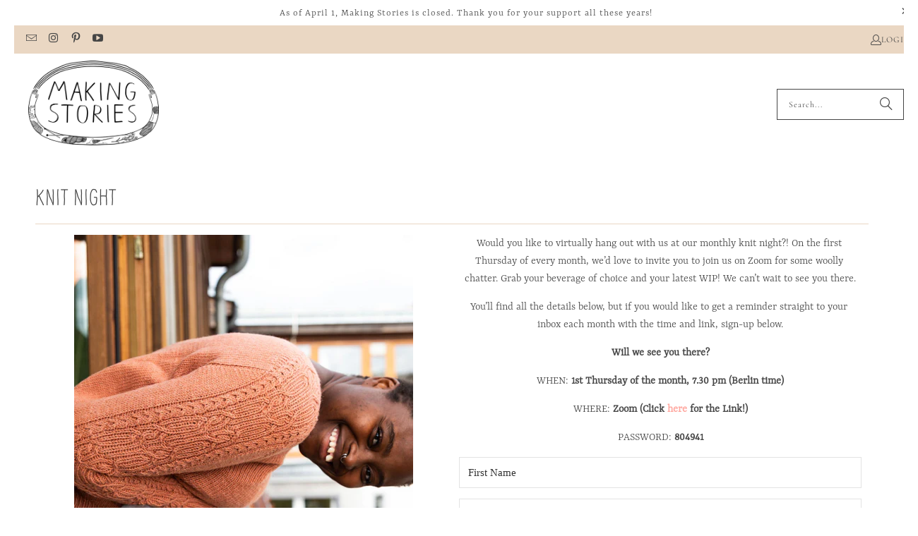

--- FILE ---
content_type: text/html; charset=utf-8
request_url: https://making-stories.com/pages/knit-night
body_size: 53095
content:
<!DOCTYPE html>
<html class="no-js no-touch" lang="en">
  <head>
  <script>
    window.Store = window.Store || {};
    window.Store.id = 59159838893;
  </script>
    <meta charset="utf-8">
    <meta http-equiv="cleartype" content="on">
    <meta name="robots" content="index,follow">

    <!-- Mobile Specific Metas -->
    <meta name="HandheldFriendly" content="True">
    <meta name="MobileOptimized" content="320">
    <meta name="viewport" content="width=device-width,initial-scale=1">
    <meta name="theme-color" content="#ffffff">

    
    <title>
      Knit Night - Making Stories - Knitting Sustainably.
    </title>

    
      <meta name="description" content="Would you like to virtually hang out with us at our monthly knit night?! On the first Thursday of every month, we’d love to invite you to join us on Zoom for some woolly chatter. Grab your beverage of choice and your latest WIP! We can’t wait to see you there. You’ll find all the details below, but if you would like to"/>
    

    <link rel="preconnect" href="https://fonts.shopifycdn.com" />
    <link rel="preconnect" href="https://cdn.shopify.com" />
    <link rel="preconnect" href="https://cdn.shopifycloud.com" />

    <link rel="dns-prefetch" href="https://v.shopify.com" />
    <link rel="dns-prefetch" href="https://www.youtube.com" />
    <link rel="dns-prefetch" href="https://vimeo.com" />

    <link href="//making-stories.com/cdn/shop/t/22/assets/jquery.min.js?v=147293088974801289311719407787" as="script" rel="preload">

    <!-- Stylesheet for Fancybox library -->
    <link rel="stylesheet" href="//making-stories.com/cdn/shop/t/22/assets/fancybox.css?v=19278034316635137701719407787" type="text/css" media="all" defer>

    <!-- Stylesheets for Turbo -->
    <link href="//making-stories.com/cdn/shop/t/22/assets/styles.css?v=78918097209360214821728896862" rel="stylesheet" type="text/css" media="all" />

    <!-- Icons -->
    
      <link rel="shortcut icon" type="image/x-icon" href="//making-stories.com/cdn/shop/files/MS-Logo_180x180.png?v=1723559726">
      <link rel="apple-touch-icon" href="//making-stories.com/cdn/shop/files/MS-Logo_180x180.png?v=1723559726"/>
      <link rel="apple-touch-icon" sizes="57x57" href="//making-stories.com/cdn/shop/files/MS-Logo_57x57.png?v=1723559726"/>
      <link rel="apple-touch-icon" sizes="60x60" href="//making-stories.com/cdn/shop/files/MS-Logo_60x60.png?v=1723559726"/>
      <link rel="apple-touch-icon" sizes="72x72" href="//making-stories.com/cdn/shop/files/MS-Logo_72x72.png?v=1723559726"/>
      <link rel="apple-touch-icon" sizes="76x76" href="//making-stories.com/cdn/shop/files/MS-Logo_76x76.png?v=1723559726"/>
      <link rel="apple-touch-icon" sizes="114x114" href="//making-stories.com/cdn/shop/files/MS-Logo_114x114.png?v=1723559726"/>
      <link rel="apple-touch-icon" sizes="180x180" href="//making-stories.com/cdn/shop/files/MS-Logo_180x180.png?v=1723559726"/>
      <link rel="apple-touch-icon" sizes="228x228" href="//making-stories.com/cdn/shop/files/MS-Logo_228x228.png?v=1723559726"/>
    
    <link rel="canonical" href="https://making-stories.com/pages/knit-night"/>

    

    
      <script type="text/javascript" src="/services/javascripts/currencies.js" data-no-instant></script>
    

    
      <script src="//making-stories.com/cdn/shop/t/22/assets/currencies.js?v=1648699478663843391719407787" defer></script>
    

    
    <script>
      window.PXUTheme = window.PXUTheme || {};
      window.PXUTheme.version = '9.4.0';
      window.PXUTheme.name = 'Turbo';
    </script>
    


    
<template id="price-ui"><span class="price " data-price></span><span class="compare-at-price" data-compare-at-price></span><span class="unit-pricing" data-unit-pricing></span></template>
    <template id="price-ui-badge"><div class="price-ui-badge__sticker price-ui-badge__sticker--">
    <span class="price-ui-badge__sticker-text" data-badge></span>
  </div></template>
    
    <template id="price-ui__price"><span class="money" data-price></span></template>
    <template id="price-ui__price-range"><span class="price-min" data-price-min><span class="money" data-price></span></span> - <span class="price-max" data-price-max><span class="money" data-price></span></span></template>
    <template id="price-ui__unit-pricing"><span class="unit-quantity" data-unit-quantity></span> | <span class="unit-price" data-unit-price><span class="money" data-price></span></span> / <span class="unit-measurement" data-unit-measurement></span></template>
    <template id="price-ui-badge__percent-savings-range">Save up to <span data-price-percent></span>%</template>
    <template id="price-ui-badge__percent-savings">Save <span data-price-percent></span>%</template>
    <template id="price-ui-badge__price-savings-range">Save up to <span class="money" data-price></span></template>
    <template id="price-ui-badge__price-savings">Save <span class="money" data-price></span></template>
    <template id="price-ui-badge__on-sale">Sale</template>
    <template id="price-ui-badge__sold-out">Sold Out</template>
    <template id="price-ui-badge__in-stock">In stock</template>
    


    <script>
      
window.PXUTheme = window.PXUTheme || {};


window.PXUTheme.theme_settings = {};
window.PXUTheme.currency = {};
window.PXUTheme.routes = window.PXUTheme.routes || {};


window.PXUTheme.theme_settings.display_tos_checkbox = false;
window.PXUTheme.theme_settings.go_to_checkout = true;
window.PXUTheme.theme_settings.cart_action = "ajax";
window.PXUTheme.theme_settings.cart_shipping_calculator = true;


window.PXUTheme.theme_settings.collection_swatches = false;
window.PXUTheme.theme_settings.collection_secondary_image = false;


window.PXUTheme.currency.show_multiple_currencies = false;
window.PXUTheme.currency.shop_currency = "EUR";
window.PXUTheme.currency.default_currency = "EUR";
window.PXUTheme.currency.display_format = "money_format";
window.PXUTheme.currency.money_format = "€{{amount_with_comma_separator}}";
window.PXUTheme.currency.money_format_no_currency = "€{{amount_with_comma_separator}}";
window.PXUTheme.currency.money_format_currency = "€{{amount_with_comma_separator}} EUR";
window.PXUTheme.currency.native_multi_currency = true;
window.PXUTheme.currency.iso_code = "EUR";
window.PXUTheme.currency.symbol = "€";


window.PXUTheme.theme_settings.display_inventory_left = false;
window.PXUTheme.theme_settings.inventory_threshold = 10;
window.PXUTheme.theme_settings.limit_quantity = true;


window.PXUTheme.theme_settings.menu_position = "inline";


window.PXUTheme.theme_settings.newsletter_popup = false;
window.PXUTheme.theme_settings.newsletter_popup_days = "7";
window.PXUTheme.theme_settings.newsletter_popup_mobile = true;
window.PXUTheme.theme_settings.newsletter_popup_seconds = 6;


window.PXUTheme.theme_settings.pagination_type = "load_more_button";


window.PXUTheme.theme_settings.enable_shopify_collection_badges = true;
window.PXUTheme.theme_settings.quick_shop_thumbnail_position = "bottom-thumbnails";
window.PXUTheme.theme_settings.product_form_style = "radio";
window.PXUTheme.theme_settings.sale_banner_enabled = false;
window.PXUTheme.theme_settings.display_savings = true;
window.PXUTheme.theme_settings.display_sold_out_price = false;
window.PXUTheme.theme_settings.free_text = "Currently only available in our magazine";
window.PXUTheme.theme_settings.video_looping = false;
window.PXUTheme.theme_settings.quick_shop_style = "popup";
window.PXUTheme.theme_settings.hover_enabled = false;


window.PXUTheme.routes.cart_url = "/cart";
window.PXUTheme.routes.cart_update_url = "/cart/update";
window.PXUTheme.routes.root_url = "/";
window.PXUTheme.routes.search_url = "/search";
window.PXUTheme.routes.all_products_collection_url = "/collections/all";
window.PXUTheme.routes.product_recommendations_url = "/recommendations/products";
window.PXUTheme.routes.predictive_search_url = "/search/suggest";


window.PXUTheme.theme_settings.image_loading_style = "appear";


window.PXUTheme.theme_settings.enable_autocomplete = true;


window.PXUTheme.theme_settings.page_dots_enabled = true;
window.PXUTheme.theme_settings.slideshow_arrow_size = "light";


window.PXUTheme.theme_settings.quick_shop_enabled = false;


window.PXUTheme.translation = {};


window.PXUTheme.translation.agree_to_terms_warning = "You must agree with the terms and conditions to checkout.";
window.PXUTheme.translation.one_item_left = "item left";
window.PXUTheme.translation.items_left_text = "items left";
window.PXUTheme.translation.cart_savings_text = "Total Savings";
window.PXUTheme.translation.cart_discount_text = "Discount";
window.PXUTheme.translation.cart_subtotal_text = "Subtotal";
window.PXUTheme.translation.cart_remove_text = "Remove";
window.PXUTheme.translation.cart_free_text = "Free";


window.PXUTheme.translation.newsletter_success_text = "Thank you so much for signing up! Please check your email inbox - we&#39;ve just sent you an email with a link to confirm your subscription. Woolly Greetings from the Making Stories team!";


window.PXUTheme.translation.notify_email = "Enter your email address...";
window.PXUTheme.translation.notify_email_value = "Translation missing: en.contact.fields.email";
window.PXUTheme.translation.notify_email_send = "Send";
window.PXUTheme.translation.notify_message_first = "Please notify me when ";
window.PXUTheme.translation.notify_message_last = " becomes available - ";
window.PXUTheme.translation.notify_success_text = "Thanks! We will notify you when this product becomes available!";


window.PXUTheme.translation.add_to_cart = "Add to Cart";
window.PXUTheme.translation.coming_soon_text = "Coming Soon";
window.PXUTheme.translation.sold_out_text = "Sold Out";
window.PXUTheme.translation.sale_text = "Sale";
window.PXUTheme.translation.savings_text = "You Save";
window.PXUTheme.translation.from_text = "from";
window.PXUTheme.translation.new_text = "New";
window.PXUTheme.translation.pre_order_text = "Pre-Order";
window.PXUTheme.translation.unavailable_text = "Unavailable";


window.PXUTheme.translation.all_results = "View all results";
window.PXUTheme.translation.no_results = "Sorry, no results!";


window.PXUTheme.media_queries = {};
window.PXUTheme.media_queries.small = window.matchMedia( "(max-width: 480px)" );
window.PXUTheme.media_queries.medium = window.matchMedia( "(max-width: 798px)" );
window.PXUTheme.media_queries.large = window.matchMedia( "(min-width: 799px)" );
window.PXUTheme.media_queries.larger = window.matchMedia( "(min-width: 960px)" );
window.PXUTheme.media_queries.xlarge = window.matchMedia( "(min-width: 1200px)" );
window.PXUTheme.media_queries.ie10 = window.matchMedia( "all and (-ms-high-contrast: none), (-ms-high-contrast: active)" );
window.PXUTheme.media_queries.tablet = window.matchMedia( "only screen and (min-width: 799px) and (max-width: 1024px)" );
window.PXUTheme.media_queries.mobile_and_tablet = window.matchMedia( "(max-width: 1024px)" );
    </script>

    

    
      <script src="//making-stories.com/cdn/shop/t/22/assets/instantclick.min.js?v=20092422000980684151719407787" data-no-instant defer></script>

      <script data-no-instant>
        window.addEventListener('DOMContentLoaded', function() {

          function inIframe() {
            try {
              return window.self !== window.top;
            } catch (e) {
              return true;
            }
          }

          if (!inIframe()){
            InstantClick.on('change', function() {

              $('head script[src*="shopify"]').each(function() {
                var script = document.createElement('script');
                script.type = 'text/javascript';
                script.src = $(this).attr('src');

                $('body').append(script);
              });

              $('body').removeClass('fancybox-active');
              $.fancybox.destroy();

              InstantClick.init();

            });
          }
        });
      </script>
    

    <script>
      
    </script>

    <script>window.performance && window.performance.mark && window.performance.mark('shopify.content_for_header.start');</script><meta name="facebook-domain-verification" content="1r3h052xq7np4ra9ynjginsxl0o9fv">
<meta name="facebook-domain-verification" content="8szjjx5bd9rcl0o2gsbwla73iim9ru">
<meta name="facebook-domain-verification" content="7fc1v42qsprcmzl0wz180jilitefno">
<meta name="facebook-domain-verification" content="f50xnci2oib8gu5q9z9qpb9wxpyazk">
<meta name="google-site-verification" content="Sk5AovpT6Twho2EY7XGrN63RFf7QNy68QqdgKDILY3E">
<meta id="shopify-digital-wallet" name="shopify-digital-wallet" content="/59159838893/digital_wallets/dialog">
<meta name="shopify-checkout-api-token" content="fb3aa2eab34afed8daa2b6387fbf15e7">
<meta id="in-context-paypal-metadata" data-shop-id="59159838893" data-venmo-supported="false" data-environment="production" data-locale="en_US" data-paypal-v4="true" data-currency="EUR">
<link rel="alternate" hreflang="x-default" href="https://making-stories.com/pages/knit-night">
<link rel="alternate" hreflang="en" href="https://making-stories.com/pages/knit-night">
<link rel="alternate" hreflang="de" href="https://making-stories.com/de/pages/knit-night">
<script async="async" src="/checkouts/internal/preloads.js?locale=en-DE"></script>
<link rel="preconnect" href="https://shop.app" crossorigin="anonymous">
<script async="async" src="https://shop.app/checkouts/internal/preloads.js?locale=en-DE&shop_id=59159838893" crossorigin="anonymous"></script>
<script id="apple-pay-shop-capabilities" type="application/json">{"shopId":59159838893,"countryCode":"DE","currencyCode":"EUR","merchantCapabilities":["supports3DS"],"merchantId":"gid:\/\/shopify\/Shop\/59159838893","merchantName":"Making Stories - Knitting Sustainably.","requiredBillingContactFields":["postalAddress","email"],"requiredShippingContactFields":["postalAddress","email"],"shippingType":"shipping","supportedNetworks":["visa","maestro","masterCard","amex"],"total":{"type":"pending","label":"Making Stories - Knitting Sustainably.","amount":"1.00"},"shopifyPaymentsEnabled":true,"supportsSubscriptions":true}</script>
<script id="shopify-features" type="application/json">{"accessToken":"fb3aa2eab34afed8daa2b6387fbf15e7","betas":["rich-media-storefront-analytics"],"domain":"making-stories.com","predictiveSearch":true,"shopId":59159838893,"locale":"en"}</script>
<script>var Shopify = Shopify || {};
Shopify.shop = "making-stories-knitting-sustainably.myshopify.com";
Shopify.locale = "en";
Shopify.currency = {"active":"EUR","rate":"1.0"};
Shopify.country = "DE";
Shopify.theme = {"name":"Turbo-Florence 9.4.0 (June 26 2024)","id":152146444555,"schema_name":"Turbo","schema_version":"9.4.0","theme_store_id":null,"role":"main"};
Shopify.theme.handle = "null";
Shopify.theme.style = {"id":null,"handle":null};
Shopify.cdnHost = "making-stories.com/cdn";
Shopify.routes = Shopify.routes || {};
Shopify.routes.root = "/";</script>
<script type="module">!function(o){(o.Shopify=o.Shopify||{}).modules=!0}(window);</script>
<script>!function(o){function n(){var o=[];function n(){o.push(Array.prototype.slice.apply(arguments))}return n.q=o,n}var t=o.Shopify=o.Shopify||{};t.loadFeatures=n(),t.autoloadFeatures=n()}(window);</script>
<script>
  window.ShopifyPay = window.ShopifyPay || {};
  window.ShopifyPay.apiHost = "shop.app\/pay";
  window.ShopifyPay.redirectState = null;
</script>
<script id="shop-js-analytics" type="application/json">{"pageType":"page"}</script>
<script defer="defer" async type="module" src="//making-stories.com/cdn/shopifycloud/shop-js/modules/v2/client.init-shop-cart-sync_BT-GjEfc.en.esm.js"></script>
<script defer="defer" async type="module" src="//making-stories.com/cdn/shopifycloud/shop-js/modules/v2/chunk.common_D58fp_Oc.esm.js"></script>
<script defer="defer" async type="module" src="//making-stories.com/cdn/shopifycloud/shop-js/modules/v2/chunk.modal_xMitdFEc.esm.js"></script>
<script type="module">
  await import("//making-stories.com/cdn/shopifycloud/shop-js/modules/v2/client.init-shop-cart-sync_BT-GjEfc.en.esm.js");
await import("//making-stories.com/cdn/shopifycloud/shop-js/modules/v2/chunk.common_D58fp_Oc.esm.js");
await import("//making-stories.com/cdn/shopifycloud/shop-js/modules/v2/chunk.modal_xMitdFEc.esm.js");

  window.Shopify.SignInWithShop?.initShopCartSync?.({"fedCMEnabled":true,"windoidEnabled":true});

</script>
<script>
  window.Shopify = window.Shopify || {};
  if (!window.Shopify.featureAssets) window.Shopify.featureAssets = {};
  window.Shopify.featureAssets['shop-js'] = {"shop-cart-sync":["modules/v2/client.shop-cart-sync_DZOKe7Ll.en.esm.js","modules/v2/chunk.common_D58fp_Oc.esm.js","modules/v2/chunk.modal_xMitdFEc.esm.js"],"init-fed-cm":["modules/v2/client.init-fed-cm_B6oLuCjv.en.esm.js","modules/v2/chunk.common_D58fp_Oc.esm.js","modules/v2/chunk.modal_xMitdFEc.esm.js"],"shop-cash-offers":["modules/v2/client.shop-cash-offers_D2sdYoxE.en.esm.js","modules/v2/chunk.common_D58fp_Oc.esm.js","modules/v2/chunk.modal_xMitdFEc.esm.js"],"shop-login-button":["modules/v2/client.shop-login-button_QeVjl5Y3.en.esm.js","modules/v2/chunk.common_D58fp_Oc.esm.js","modules/v2/chunk.modal_xMitdFEc.esm.js"],"pay-button":["modules/v2/client.pay-button_DXTOsIq6.en.esm.js","modules/v2/chunk.common_D58fp_Oc.esm.js","modules/v2/chunk.modal_xMitdFEc.esm.js"],"shop-button":["modules/v2/client.shop-button_DQZHx9pm.en.esm.js","modules/v2/chunk.common_D58fp_Oc.esm.js","modules/v2/chunk.modal_xMitdFEc.esm.js"],"avatar":["modules/v2/client.avatar_BTnouDA3.en.esm.js"],"init-windoid":["modules/v2/client.init-windoid_CR1B-cfM.en.esm.js","modules/v2/chunk.common_D58fp_Oc.esm.js","modules/v2/chunk.modal_xMitdFEc.esm.js"],"init-shop-for-new-customer-accounts":["modules/v2/client.init-shop-for-new-customer-accounts_C_vY_xzh.en.esm.js","modules/v2/client.shop-login-button_QeVjl5Y3.en.esm.js","modules/v2/chunk.common_D58fp_Oc.esm.js","modules/v2/chunk.modal_xMitdFEc.esm.js"],"init-shop-email-lookup-coordinator":["modules/v2/client.init-shop-email-lookup-coordinator_BI7n9ZSv.en.esm.js","modules/v2/chunk.common_D58fp_Oc.esm.js","modules/v2/chunk.modal_xMitdFEc.esm.js"],"init-shop-cart-sync":["modules/v2/client.init-shop-cart-sync_BT-GjEfc.en.esm.js","modules/v2/chunk.common_D58fp_Oc.esm.js","modules/v2/chunk.modal_xMitdFEc.esm.js"],"shop-toast-manager":["modules/v2/client.shop-toast-manager_DiYdP3xc.en.esm.js","modules/v2/chunk.common_D58fp_Oc.esm.js","modules/v2/chunk.modal_xMitdFEc.esm.js"],"init-customer-accounts":["modules/v2/client.init-customer-accounts_D9ZNqS-Q.en.esm.js","modules/v2/client.shop-login-button_QeVjl5Y3.en.esm.js","modules/v2/chunk.common_D58fp_Oc.esm.js","modules/v2/chunk.modal_xMitdFEc.esm.js"],"init-customer-accounts-sign-up":["modules/v2/client.init-customer-accounts-sign-up_iGw4briv.en.esm.js","modules/v2/client.shop-login-button_QeVjl5Y3.en.esm.js","modules/v2/chunk.common_D58fp_Oc.esm.js","modules/v2/chunk.modal_xMitdFEc.esm.js"],"shop-follow-button":["modules/v2/client.shop-follow-button_CqMgW2wH.en.esm.js","modules/v2/chunk.common_D58fp_Oc.esm.js","modules/v2/chunk.modal_xMitdFEc.esm.js"],"checkout-modal":["modules/v2/client.checkout-modal_xHeaAweL.en.esm.js","modules/v2/chunk.common_D58fp_Oc.esm.js","modules/v2/chunk.modal_xMitdFEc.esm.js"],"shop-login":["modules/v2/client.shop-login_D91U-Q7h.en.esm.js","modules/v2/chunk.common_D58fp_Oc.esm.js","modules/v2/chunk.modal_xMitdFEc.esm.js"],"lead-capture":["modules/v2/client.lead-capture_BJmE1dJe.en.esm.js","modules/v2/chunk.common_D58fp_Oc.esm.js","modules/v2/chunk.modal_xMitdFEc.esm.js"],"payment-terms":["modules/v2/client.payment-terms_Ci9AEqFq.en.esm.js","modules/v2/chunk.common_D58fp_Oc.esm.js","modules/v2/chunk.modal_xMitdFEc.esm.js"]};
</script>
<script>(function() {
  var isLoaded = false;
  function asyncLoad() {
    if (isLoaded) return;
    isLoaded = true;
    var urls = ["https:\/\/myfaqprime.appspot.com\/bot\/bot-primelite.js?shop=making-stories-knitting-sustainably.myshopify.com"];
    for (var i = 0; i < urls.length; i++) {
      var s = document.createElement('script');
      s.type = 'text/javascript';
      s.async = true;
      s.src = urls[i];
      var x = document.getElementsByTagName('script')[0];
      x.parentNode.insertBefore(s, x);
    }
  };
  if(window.attachEvent) {
    window.attachEvent('onload', asyncLoad);
  } else {
    window.addEventListener('load', asyncLoad, false);
  }
})();</script>
<script id="__st">var __st={"a":59159838893,"offset":3600,"reqid":"bc5a4c55-8aa0-4f96-aaae-fe2f57913ed1-1769493615","pageurl":"making-stories.com\/pages\/knit-night","s":"pages-84531839149","u":"9ffeb6539c99","p":"page","rtyp":"page","rid":84531839149};</script>
<script>window.ShopifyPaypalV4VisibilityTracking = true;</script>
<script id="captcha-bootstrap">!function(){'use strict';const t='contact',e='account',n='new_comment',o=[[t,t],['blogs',n],['comments',n],[t,'customer']],c=[[e,'customer_login'],[e,'guest_login'],[e,'recover_customer_password'],[e,'create_customer']],r=t=>t.map((([t,e])=>`form[action*='/${t}']:not([data-nocaptcha='true']) input[name='form_type'][value='${e}']`)).join(','),a=t=>()=>t?[...document.querySelectorAll(t)].map((t=>t.form)):[];function s(){const t=[...o],e=r(t);return a(e)}const i='password',u='form_key',d=['recaptcha-v3-token','g-recaptcha-response','h-captcha-response',i],f=()=>{try{return window.sessionStorage}catch{return}},m='__shopify_v',_=t=>t.elements[u];function p(t,e,n=!1){try{const o=window.sessionStorage,c=JSON.parse(o.getItem(e)),{data:r}=function(t){const{data:e,action:n}=t;return t[m]||n?{data:e,action:n}:{data:t,action:n}}(c);for(const[e,n]of Object.entries(r))t.elements[e]&&(t.elements[e].value=n);n&&o.removeItem(e)}catch(o){console.error('form repopulation failed',{error:o})}}const l='form_type',E='cptcha';function T(t){t.dataset[E]=!0}const w=window,h=w.document,L='Shopify',v='ce_forms',y='captcha';let A=!1;((t,e)=>{const n=(g='f06e6c50-85a8-45c8-87d0-21a2b65856fe',I='https://cdn.shopify.com/shopifycloud/storefront-forms-hcaptcha/ce_storefront_forms_captcha_hcaptcha.v1.5.2.iife.js',D={infoText:'Protected by hCaptcha',privacyText:'Privacy',termsText:'Terms'},(t,e,n)=>{const o=w[L][v],c=o.bindForm;if(c)return c(t,g,e,D).then(n);var r;o.q.push([[t,g,e,D],n]),r=I,A||(h.body.append(Object.assign(h.createElement('script'),{id:'captcha-provider',async:!0,src:r})),A=!0)});var g,I,D;w[L]=w[L]||{},w[L][v]=w[L][v]||{},w[L][v].q=[],w[L][y]=w[L][y]||{},w[L][y].protect=function(t,e){n(t,void 0,e),T(t)},Object.freeze(w[L][y]),function(t,e,n,w,h,L){const[v,y,A,g]=function(t,e,n){const i=e?o:[],u=t?c:[],d=[...i,...u],f=r(d),m=r(i),_=r(d.filter((([t,e])=>n.includes(e))));return[a(f),a(m),a(_),s()]}(w,h,L),I=t=>{const e=t.target;return e instanceof HTMLFormElement?e:e&&e.form},D=t=>v().includes(t);t.addEventListener('submit',(t=>{const e=I(t);if(!e)return;const n=D(e)&&!e.dataset.hcaptchaBound&&!e.dataset.recaptchaBound,o=_(e),c=g().includes(e)&&(!o||!o.value);(n||c)&&t.preventDefault(),c&&!n&&(function(t){try{if(!f())return;!function(t){const e=f();if(!e)return;const n=_(t);if(!n)return;const o=n.value;o&&e.removeItem(o)}(t);const e=Array.from(Array(32),(()=>Math.random().toString(36)[2])).join('');!function(t,e){_(t)||t.append(Object.assign(document.createElement('input'),{type:'hidden',name:u})),t.elements[u].value=e}(t,e),function(t,e){const n=f();if(!n)return;const o=[...t.querySelectorAll(`input[type='${i}']`)].map((({name:t})=>t)),c=[...d,...o],r={};for(const[a,s]of new FormData(t).entries())c.includes(a)||(r[a]=s);n.setItem(e,JSON.stringify({[m]:1,action:t.action,data:r}))}(t,e)}catch(e){console.error('failed to persist form',e)}}(e),e.submit())}));const S=(t,e)=>{t&&!t.dataset[E]&&(n(t,e.some((e=>e===t))),T(t))};for(const o of['focusin','change'])t.addEventListener(o,(t=>{const e=I(t);D(e)&&S(e,y())}));const B=e.get('form_key'),M=e.get(l),P=B&&M;t.addEventListener('DOMContentLoaded',(()=>{const t=y();if(P)for(const e of t)e.elements[l].value===M&&p(e,B);[...new Set([...A(),...v().filter((t=>'true'===t.dataset.shopifyCaptcha))])].forEach((e=>S(e,t)))}))}(h,new URLSearchParams(w.location.search),n,t,e,['guest_login'])})(!0,!0)}();</script>
<script integrity="sha256-4kQ18oKyAcykRKYeNunJcIwy7WH5gtpwJnB7kiuLZ1E=" data-source-attribution="shopify.loadfeatures" defer="defer" src="//making-stories.com/cdn/shopifycloud/storefront/assets/storefront/load_feature-a0a9edcb.js" crossorigin="anonymous"></script>
<script crossorigin="anonymous" defer="defer" src="//making-stories.com/cdn/shopifycloud/storefront/assets/shopify_pay/storefront-65b4c6d7.js?v=20250812"></script>
<script data-source-attribution="shopify.dynamic_checkout.dynamic.init">var Shopify=Shopify||{};Shopify.PaymentButton=Shopify.PaymentButton||{isStorefrontPortableWallets:!0,init:function(){window.Shopify.PaymentButton.init=function(){};var t=document.createElement("script");t.src="https://making-stories.com/cdn/shopifycloud/portable-wallets/latest/portable-wallets.en.js",t.type="module",document.head.appendChild(t)}};
</script>
<script data-source-attribution="shopify.dynamic_checkout.buyer_consent">
  function portableWalletsHideBuyerConsent(e){var t=document.getElementById("shopify-buyer-consent"),n=document.getElementById("shopify-subscription-policy-button");t&&n&&(t.classList.add("hidden"),t.setAttribute("aria-hidden","true"),n.removeEventListener("click",e))}function portableWalletsShowBuyerConsent(e){var t=document.getElementById("shopify-buyer-consent"),n=document.getElementById("shopify-subscription-policy-button");t&&n&&(t.classList.remove("hidden"),t.removeAttribute("aria-hidden"),n.addEventListener("click",e))}window.Shopify?.PaymentButton&&(window.Shopify.PaymentButton.hideBuyerConsent=portableWalletsHideBuyerConsent,window.Shopify.PaymentButton.showBuyerConsent=portableWalletsShowBuyerConsent);
</script>
<script data-source-attribution="shopify.dynamic_checkout.cart.bootstrap">document.addEventListener("DOMContentLoaded",(function(){function t(){return document.querySelector("shopify-accelerated-checkout-cart, shopify-accelerated-checkout")}if(t())Shopify.PaymentButton.init();else{new MutationObserver((function(e,n){t()&&(Shopify.PaymentButton.init(),n.disconnect())})).observe(document.body,{childList:!0,subtree:!0})}}));
</script>
<script id='scb4127' type='text/javascript' async='' src='https://making-stories.com/cdn/shopifycloud/privacy-banner/storefront-banner.js'></script><link id="shopify-accelerated-checkout-styles" rel="stylesheet" media="screen" href="https://making-stories.com/cdn/shopifycloud/portable-wallets/latest/accelerated-checkout-backwards-compat.css" crossorigin="anonymous">
<style id="shopify-accelerated-checkout-cart">
        #shopify-buyer-consent {
  margin-top: 1em;
  display: inline-block;
  width: 100%;
}

#shopify-buyer-consent.hidden {
  display: none;
}

#shopify-subscription-policy-button {
  background: none;
  border: none;
  padding: 0;
  text-decoration: underline;
  font-size: inherit;
  cursor: pointer;
}

#shopify-subscription-policy-button::before {
  box-shadow: none;
}

      </style>

<script>window.performance && window.performance.mark && window.performance.mark('shopify.content_for_header.end');</script>

    

<meta name="author" content="Making Stories - Knitting Sustainably.">
<meta property="og:url" content="https://making-stories.com/pages/knit-night">
<meta property="og:site_name" content="Making Stories - Knitting Sustainably.">




  <meta property="og:type" content="article">
  <meta property="og:title" content="Knit Night">
  

  
    
    
    
      <meta property="og:image" content="https://cdn.shopify.com/s/files/1/0591/5983/8893/files/Shopify_Images_-_1024_x_1024px_7_480x480.png?v=1629015510">
      <meta property="og:image:secure_url" content="https://cdn.shopify.com/s/files/1/0591/5983/8893/files/Shopify_Images_-_1024_x_1024px_7_480x480.png?v=1629015510">
    
  



  <meta property="og:description" content="Would you like to virtually hang out with us at our monthly knit night?! On the first Thursday of every month, we’d love to invite you to join us on Zoom for some woolly chatter. Grab your beverage of choice and your latest WIP! We can’t wait to see you there. You’ll find all the details below, but if you would like to">




<meta name="twitter:card" content="summary">



    
    
  <!-- BEGIN app block: shopify://apps/klaviyo-email-marketing-sms/blocks/klaviyo-onsite-embed/2632fe16-c075-4321-a88b-50b567f42507 -->












  <script async src="https://static.klaviyo.com/onsite/js/X3bUd7/klaviyo.js?company_id=X3bUd7"></script>
  <script>!function(){if(!window.klaviyo){window._klOnsite=window._klOnsite||[];try{window.klaviyo=new Proxy({},{get:function(n,i){return"push"===i?function(){var n;(n=window._klOnsite).push.apply(n,arguments)}:function(){for(var n=arguments.length,o=new Array(n),w=0;w<n;w++)o[w]=arguments[w];var t="function"==typeof o[o.length-1]?o.pop():void 0,e=new Promise((function(n){window._klOnsite.push([i].concat(o,[function(i){t&&t(i),n(i)}]))}));return e}}})}catch(n){window.klaviyo=window.klaviyo||[],window.klaviyo.push=function(){var n;(n=window._klOnsite).push.apply(n,arguments)}}}}();</script>

  




  <script>
    window.klaviyoReviewsProductDesignMode = false
  </script>







<!-- END app block --><script src="https://cdn.shopify.com/extensions/a424d896-690a-47f2-a3ae-a82565eec47e/preorder-now-wolf-5/assets/preorde_panda.js" type="text/javascript" defer="defer"></script>
<link href="https://monorail-edge.shopifysvc.com" rel="dns-prefetch">
<script>(function(){if ("sendBeacon" in navigator && "performance" in window) {try {var session_token_from_headers = performance.getEntriesByType('navigation')[0].serverTiming.find(x => x.name == '_s').description;} catch {var session_token_from_headers = undefined;}var session_cookie_matches = document.cookie.match(/_shopify_s=([^;]*)/);var session_token_from_cookie = session_cookie_matches && session_cookie_matches.length === 2 ? session_cookie_matches[1] : "";var session_token = session_token_from_headers || session_token_from_cookie || "";function handle_abandonment_event(e) {var entries = performance.getEntries().filter(function(entry) {return /monorail-edge.shopifysvc.com/.test(entry.name);});if (!window.abandonment_tracked && entries.length === 0) {window.abandonment_tracked = true;var currentMs = Date.now();var navigation_start = performance.timing.navigationStart;var payload = {shop_id: 59159838893,url: window.location.href,navigation_start,duration: currentMs - navigation_start,session_token,page_type: "page"};window.navigator.sendBeacon("https://monorail-edge.shopifysvc.com/v1/produce", JSON.stringify({schema_id: "online_store_buyer_site_abandonment/1.1",payload: payload,metadata: {event_created_at_ms: currentMs,event_sent_at_ms: currentMs}}));}}window.addEventListener('pagehide', handle_abandonment_event);}}());</script>
<script id="web-pixels-manager-setup">(function e(e,d,r,n,o){if(void 0===o&&(o={}),!Boolean(null===(a=null===(i=window.Shopify)||void 0===i?void 0:i.analytics)||void 0===a?void 0:a.replayQueue)){var i,a;window.Shopify=window.Shopify||{};var t=window.Shopify;t.analytics=t.analytics||{};var s=t.analytics;s.replayQueue=[],s.publish=function(e,d,r){return s.replayQueue.push([e,d,r]),!0};try{self.performance.mark("wpm:start")}catch(e){}var l=function(){var e={modern:/Edge?\/(1{2}[4-9]|1[2-9]\d|[2-9]\d{2}|\d{4,})\.\d+(\.\d+|)|Firefox\/(1{2}[4-9]|1[2-9]\d|[2-9]\d{2}|\d{4,})\.\d+(\.\d+|)|Chrom(ium|e)\/(9{2}|\d{3,})\.\d+(\.\d+|)|(Maci|X1{2}).+ Version\/(15\.\d+|(1[6-9]|[2-9]\d|\d{3,})\.\d+)([,.]\d+|)( \(\w+\)|)( Mobile\/\w+|) Safari\/|Chrome.+OPR\/(9{2}|\d{3,})\.\d+\.\d+|(CPU[ +]OS|iPhone[ +]OS|CPU[ +]iPhone|CPU IPhone OS|CPU iPad OS)[ +]+(15[._]\d+|(1[6-9]|[2-9]\d|\d{3,})[._]\d+)([._]\d+|)|Android:?[ /-](13[3-9]|1[4-9]\d|[2-9]\d{2}|\d{4,})(\.\d+|)(\.\d+|)|Android.+Firefox\/(13[5-9]|1[4-9]\d|[2-9]\d{2}|\d{4,})\.\d+(\.\d+|)|Android.+Chrom(ium|e)\/(13[3-9]|1[4-9]\d|[2-9]\d{2}|\d{4,})\.\d+(\.\d+|)|SamsungBrowser\/([2-9]\d|\d{3,})\.\d+/,legacy:/Edge?\/(1[6-9]|[2-9]\d|\d{3,})\.\d+(\.\d+|)|Firefox\/(5[4-9]|[6-9]\d|\d{3,})\.\d+(\.\d+|)|Chrom(ium|e)\/(5[1-9]|[6-9]\d|\d{3,})\.\d+(\.\d+|)([\d.]+$|.*Safari\/(?![\d.]+ Edge\/[\d.]+$))|(Maci|X1{2}).+ Version\/(10\.\d+|(1[1-9]|[2-9]\d|\d{3,})\.\d+)([,.]\d+|)( \(\w+\)|)( Mobile\/\w+|) Safari\/|Chrome.+OPR\/(3[89]|[4-9]\d|\d{3,})\.\d+\.\d+|(CPU[ +]OS|iPhone[ +]OS|CPU[ +]iPhone|CPU IPhone OS|CPU iPad OS)[ +]+(10[._]\d+|(1[1-9]|[2-9]\d|\d{3,})[._]\d+)([._]\d+|)|Android:?[ /-](13[3-9]|1[4-9]\d|[2-9]\d{2}|\d{4,})(\.\d+|)(\.\d+|)|Mobile Safari.+OPR\/([89]\d|\d{3,})\.\d+\.\d+|Android.+Firefox\/(13[5-9]|1[4-9]\d|[2-9]\d{2}|\d{4,})\.\d+(\.\d+|)|Android.+Chrom(ium|e)\/(13[3-9]|1[4-9]\d|[2-9]\d{2}|\d{4,})\.\d+(\.\d+|)|Android.+(UC? ?Browser|UCWEB|U3)[ /]?(15\.([5-9]|\d{2,})|(1[6-9]|[2-9]\d|\d{3,})\.\d+)\.\d+|SamsungBrowser\/(5\.\d+|([6-9]|\d{2,})\.\d+)|Android.+MQ{2}Browser\/(14(\.(9|\d{2,})|)|(1[5-9]|[2-9]\d|\d{3,})(\.\d+|))(\.\d+|)|K[Aa][Ii]OS\/(3\.\d+|([4-9]|\d{2,})\.\d+)(\.\d+|)/},d=e.modern,r=e.legacy,n=navigator.userAgent;return n.match(d)?"modern":n.match(r)?"legacy":"unknown"}(),u="modern"===l?"modern":"legacy",c=(null!=n?n:{modern:"",legacy:""})[u],f=function(e){return[e.baseUrl,"/wpm","/b",e.hashVersion,"modern"===e.buildTarget?"m":"l",".js"].join("")}({baseUrl:d,hashVersion:r,buildTarget:u}),m=function(e){var d=e.version,r=e.bundleTarget,n=e.surface,o=e.pageUrl,i=e.monorailEndpoint;return{emit:function(e){var a=e.status,t=e.errorMsg,s=(new Date).getTime(),l=JSON.stringify({metadata:{event_sent_at_ms:s},events:[{schema_id:"web_pixels_manager_load/3.1",payload:{version:d,bundle_target:r,page_url:o,status:a,surface:n,error_msg:t},metadata:{event_created_at_ms:s}}]});if(!i)return console&&console.warn&&console.warn("[Web Pixels Manager] No Monorail endpoint provided, skipping logging."),!1;try{return self.navigator.sendBeacon.bind(self.navigator)(i,l)}catch(e){}var u=new XMLHttpRequest;try{return u.open("POST",i,!0),u.setRequestHeader("Content-Type","text/plain"),u.send(l),!0}catch(e){return console&&console.warn&&console.warn("[Web Pixels Manager] Got an unhandled error while logging to Monorail."),!1}}}}({version:r,bundleTarget:l,surface:e.surface,pageUrl:self.location.href,monorailEndpoint:e.monorailEndpoint});try{o.browserTarget=l,function(e){var d=e.src,r=e.async,n=void 0===r||r,o=e.onload,i=e.onerror,a=e.sri,t=e.scriptDataAttributes,s=void 0===t?{}:t,l=document.createElement("script"),u=document.querySelector("head"),c=document.querySelector("body");if(l.async=n,l.src=d,a&&(l.integrity=a,l.crossOrigin="anonymous"),s)for(var f in s)if(Object.prototype.hasOwnProperty.call(s,f))try{l.dataset[f]=s[f]}catch(e){}if(o&&l.addEventListener("load",o),i&&l.addEventListener("error",i),u)u.appendChild(l);else{if(!c)throw new Error("Did not find a head or body element to append the script");c.appendChild(l)}}({src:f,async:!0,onload:function(){if(!function(){var e,d;return Boolean(null===(d=null===(e=window.Shopify)||void 0===e?void 0:e.analytics)||void 0===d?void 0:d.initialized)}()){var d=window.webPixelsManager.init(e)||void 0;if(d){var r=window.Shopify.analytics;r.replayQueue.forEach((function(e){var r=e[0],n=e[1],o=e[2];d.publishCustomEvent(r,n,o)})),r.replayQueue=[],r.publish=d.publishCustomEvent,r.visitor=d.visitor,r.initialized=!0}}},onerror:function(){return m.emit({status:"failed",errorMsg:"".concat(f," has failed to load")})},sri:function(e){var d=/^sha384-[A-Za-z0-9+/=]+$/;return"string"==typeof e&&d.test(e)}(c)?c:"",scriptDataAttributes:o}),m.emit({status:"loading"})}catch(e){m.emit({status:"failed",errorMsg:(null==e?void 0:e.message)||"Unknown error"})}}})({shopId: 59159838893,storefrontBaseUrl: "https://making-stories.com",extensionsBaseUrl: "https://extensions.shopifycdn.com/cdn/shopifycloud/web-pixels-manager",monorailEndpoint: "https://monorail-edge.shopifysvc.com/unstable/produce_batch",surface: "storefront-renderer",enabledBetaFlags: ["2dca8a86"],webPixelsConfigList: [{"id":"919044363","configuration":"{\"config\":\"{\\\"pixel_id\\\":\\\"G-K4QJYELQBE\\\",\\\"target_country\\\":\\\"DE\\\",\\\"gtag_events\\\":[{\\\"type\\\":\\\"begin_checkout\\\",\\\"action_label\\\":\\\"G-K4QJYELQBE\\\"},{\\\"type\\\":\\\"search\\\",\\\"action_label\\\":\\\"G-K4QJYELQBE\\\"},{\\\"type\\\":\\\"view_item\\\",\\\"action_label\\\":[\\\"G-K4QJYELQBE\\\",\\\"MC-8QEQJPDGJ4\\\"]},{\\\"type\\\":\\\"purchase\\\",\\\"action_label\\\":[\\\"G-K4QJYELQBE\\\",\\\"MC-8QEQJPDGJ4\\\"]},{\\\"type\\\":\\\"page_view\\\",\\\"action_label\\\":[\\\"G-K4QJYELQBE\\\",\\\"MC-8QEQJPDGJ4\\\"]},{\\\"type\\\":\\\"add_payment_info\\\",\\\"action_label\\\":\\\"G-K4QJYELQBE\\\"},{\\\"type\\\":\\\"add_to_cart\\\",\\\"action_label\\\":\\\"G-K4QJYELQBE\\\"}],\\\"enable_monitoring_mode\\\":false}\"}","eventPayloadVersion":"v1","runtimeContext":"OPEN","scriptVersion":"b2a88bafab3e21179ed38636efcd8a93","type":"APP","apiClientId":1780363,"privacyPurposes":[],"dataSharingAdjustments":{"protectedCustomerApprovalScopes":["read_customer_address","read_customer_email","read_customer_name","read_customer_personal_data","read_customer_phone"]}},{"id":"385384715","configuration":"{\"pixel_id\":\"729805051545596\",\"pixel_type\":\"facebook_pixel\",\"metaapp_system_user_token\":\"-\"}","eventPayloadVersion":"v1","runtimeContext":"OPEN","scriptVersion":"ca16bc87fe92b6042fbaa3acc2fbdaa6","type":"APP","apiClientId":2329312,"privacyPurposes":["ANALYTICS","MARKETING","SALE_OF_DATA"],"dataSharingAdjustments":{"protectedCustomerApprovalScopes":["read_customer_address","read_customer_email","read_customer_name","read_customer_personal_data","read_customer_phone"]}},{"id":"154829067","configuration":"{\"tagID\":\"2613134453435\"}","eventPayloadVersion":"v1","runtimeContext":"STRICT","scriptVersion":"18031546ee651571ed29edbe71a3550b","type":"APP","apiClientId":3009811,"privacyPurposes":["ANALYTICS","MARKETING","SALE_OF_DATA"],"dataSharingAdjustments":{"protectedCustomerApprovalScopes":["read_customer_address","read_customer_email","read_customer_name","read_customer_personal_data","read_customer_phone"]}},{"id":"33620235","configuration":"{\"myshopifyDomain\":\"making-stories-knitting-sustainably.myshopify.com\"}","eventPayloadVersion":"v1","runtimeContext":"STRICT","scriptVersion":"23b97d18e2aa74363140dc29c9284e87","type":"APP","apiClientId":2775569,"privacyPurposes":["ANALYTICS","MARKETING","SALE_OF_DATA"],"dataSharingAdjustments":{"protectedCustomerApprovalScopes":["read_customer_address","read_customer_email","read_customer_name","read_customer_phone","read_customer_personal_data"]}},{"id":"shopify-app-pixel","configuration":"{}","eventPayloadVersion":"v1","runtimeContext":"STRICT","scriptVersion":"0450","apiClientId":"shopify-pixel","type":"APP","privacyPurposes":["ANALYTICS","MARKETING"]},{"id":"shopify-custom-pixel","eventPayloadVersion":"v1","runtimeContext":"LAX","scriptVersion":"0450","apiClientId":"shopify-pixel","type":"CUSTOM","privacyPurposes":["ANALYTICS","MARKETING"]}],isMerchantRequest: false,initData: {"shop":{"name":"Making Stories - Knitting Sustainably.","paymentSettings":{"currencyCode":"EUR"},"myshopifyDomain":"making-stories-knitting-sustainably.myshopify.com","countryCode":"DE","storefrontUrl":"https:\/\/making-stories.com"},"customer":null,"cart":null,"checkout":null,"productVariants":[],"purchasingCompany":null},},"https://making-stories.com/cdn","fcfee988w5aeb613cpc8e4bc33m6693e112",{"modern":"","legacy":""},{"shopId":"59159838893","storefrontBaseUrl":"https:\/\/making-stories.com","extensionBaseUrl":"https:\/\/extensions.shopifycdn.com\/cdn\/shopifycloud\/web-pixels-manager","surface":"storefront-renderer","enabledBetaFlags":"[\"2dca8a86\"]","isMerchantRequest":"false","hashVersion":"fcfee988w5aeb613cpc8e4bc33m6693e112","publish":"custom","events":"[[\"page_viewed\",{}]]"});</script><script>
  window.ShopifyAnalytics = window.ShopifyAnalytics || {};
  window.ShopifyAnalytics.meta = window.ShopifyAnalytics.meta || {};
  window.ShopifyAnalytics.meta.currency = 'EUR';
  var meta = {"page":{"pageType":"page","resourceType":"page","resourceId":84531839149,"requestId":"bc5a4c55-8aa0-4f96-aaae-fe2f57913ed1-1769493615"}};
  for (var attr in meta) {
    window.ShopifyAnalytics.meta[attr] = meta[attr];
  }
</script>
<script class="analytics">
  (function () {
    var customDocumentWrite = function(content) {
      var jquery = null;

      if (window.jQuery) {
        jquery = window.jQuery;
      } else if (window.Checkout && window.Checkout.$) {
        jquery = window.Checkout.$;
      }

      if (jquery) {
        jquery('body').append(content);
      }
    };

    var hasLoggedConversion = function(token) {
      if (token) {
        return document.cookie.indexOf('loggedConversion=' + token) !== -1;
      }
      return false;
    }

    var setCookieIfConversion = function(token) {
      if (token) {
        var twoMonthsFromNow = new Date(Date.now());
        twoMonthsFromNow.setMonth(twoMonthsFromNow.getMonth() + 2);

        document.cookie = 'loggedConversion=' + token + '; expires=' + twoMonthsFromNow;
      }
    }

    var trekkie = window.ShopifyAnalytics.lib = window.trekkie = window.trekkie || [];
    if (trekkie.integrations) {
      return;
    }
    trekkie.methods = [
      'identify',
      'page',
      'ready',
      'track',
      'trackForm',
      'trackLink'
    ];
    trekkie.factory = function(method) {
      return function() {
        var args = Array.prototype.slice.call(arguments);
        args.unshift(method);
        trekkie.push(args);
        return trekkie;
      };
    };
    for (var i = 0; i < trekkie.methods.length; i++) {
      var key = trekkie.methods[i];
      trekkie[key] = trekkie.factory(key);
    }
    trekkie.load = function(config) {
      trekkie.config = config || {};
      trekkie.config.initialDocumentCookie = document.cookie;
      var first = document.getElementsByTagName('script')[0];
      var script = document.createElement('script');
      script.type = 'text/javascript';
      script.onerror = function(e) {
        var scriptFallback = document.createElement('script');
        scriptFallback.type = 'text/javascript';
        scriptFallback.onerror = function(error) {
                var Monorail = {
      produce: function produce(monorailDomain, schemaId, payload) {
        var currentMs = new Date().getTime();
        var event = {
          schema_id: schemaId,
          payload: payload,
          metadata: {
            event_created_at_ms: currentMs,
            event_sent_at_ms: currentMs
          }
        };
        return Monorail.sendRequest("https://" + monorailDomain + "/v1/produce", JSON.stringify(event));
      },
      sendRequest: function sendRequest(endpointUrl, payload) {
        // Try the sendBeacon API
        if (window && window.navigator && typeof window.navigator.sendBeacon === 'function' && typeof window.Blob === 'function' && !Monorail.isIos12()) {
          var blobData = new window.Blob([payload], {
            type: 'text/plain'
          });

          if (window.navigator.sendBeacon(endpointUrl, blobData)) {
            return true;
          } // sendBeacon was not successful

        } // XHR beacon

        var xhr = new XMLHttpRequest();

        try {
          xhr.open('POST', endpointUrl);
          xhr.setRequestHeader('Content-Type', 'text/plain');
          xhr.send(payload);
        } catch (e) {
          console.log(e);
        }

        return false;
      },
      isIos12: function isIos12() {
        return window.navigator.userAgent.lastIndexOf('iPhone; CPU iPhone OS 12_') !== -1 || window.navigator.userAgent.lastIndexOf('iPad; CPU OS 12_') !== -1;
      }
    };
    Monorail.produce('monorail-edge.shopifysvc.com',
      'trekkie_storefront_load_errors/1.1',
      {shop_id: 59159838893,
      theme_id: 152146444555,
      app_name: "storefront",
      context_url: window.location.href,
      source_url: "//making-stories.com/cdn/s/trekkie.storefront.a804e9514e4efded663580eddd6991fcc12b5451.min.js"});

        };
        scriptFallback.async = true;
        scriptFallback.src = '//making-stories.com/cdn/s/trekkie.storefront.a804e9514e4efded663580eddd6991fcc12b5451.min.js';
        first.parentNode.insertBefore(scriptFallback, first);
      };
      script.async = true;
      script.src = '//making-stories.com/cdn/s/trekkie.storefront.a804e9514e4efded663580eddd6991fcc12b5451.min.js';
      first.parentNode.insertBefore(script, first);
    };
    trekkie.load(
      {"Trekkie":{"appName":"storefront","development":false,"defaultAttributes":{"shopId":59159838893,"isMerchantRequest":null,"themeId":152146444555,"themeCityHash":"8208956213612791816","contentLanguage":"en","currency":"EUR","eventMetadataId":"dfd60fc6-bf93-4bea-8fc1-ae03da097b69"},"isServerSideCookieWritingEnabled":true,"monorailRegion":"shop_domain","enabledBetaFlags":["65f19447"]},"Session Attribution":{},"S2S":{"facebookCapiEnabled":true,"source":"trekkie-storefront-renderer","apiClientId":580111}}
    );

    var loaded = false;
    trekkie.ready(function() {
      if (loaded) return;
      loaded = true;

      window.ShopifyAnalytics.lib = window.trekkie;

      var originalDocumentWrite = document.write;
      document.write = customDocumentWrite;
      try { window.ShopifyAnalytics.merchantGoogleAnalytics.call(this); } catch(error) {};
      document.write = originalDocumentWrite;

      window.ShopifyAnalytics.lib.page(null,{"pageType":"page","resourceType":"page","resourceId":84531839149,"requestId":"bc5a4c55-8aa0-4f96-aaae-fe2f57913ed1-1769493615","shopifyEmitted":true});

      var match = window.location.pathname.match(/checkouts\/(.+)\/(thank_you|post_purchase)/)
      var token = match? match[1]: undefined;
      if (!hasLoggedConversion(token)) {
        setCookieIfConversion(token);
        
      }
    });


        var eventsListenerScript = document.createElement('script');
        eventsListenerScript.async = true;
        eventsListenerScript.src = "//making-stories.com/cdn/shopifycloud/storefront/assets/shop_events_listener-3da45d37.js";
        document.getElementsByTagName('head')[0].appendChild(eventsListenerScript);

})();</script>
  <script>
  if (!window.ga || (window.ga && typeof window.ga !== 'function')) {
    window.ga = function ga() {
      (window.ga.q = window.ga.q || []).push(arguments);
      if (window.Shopify && window.Shopify.analytics && typeof window.Shopify.analytics.publish === 'function') {
        window.Shopify.analytics.publish("ga_stub_called", {}, {sendTo: "google_osp_migration"});
      }
      console.error("Shopify's Google Analytics stub called with:", Array.from(arguments), "\nSee https://help.shopify.com/manual/promoting-marketing/pixels/pixel-migration#google for more information.");
    };
    if (window.Shopify && window.Shopify.analytics && typeof window.Shopify.analytics.publish === 'function') {
      window.Shopify.analytics.publish("ga_stub_initialized", {}, {sendTo: "google_osp_migration"});
    }
  }
</script>
<script
  defer
  src="https://making-stories.com/cdn/shopifycloud/perf-kit/shopify-perf-kit-3.0.4.min.js"
  data-application="storefront-renderer"
  data-shop-id="59159838893"
  data-render-region="gcp-us-east1"
  data-page-type="page"
  data-theme-instance-id="152146444555"
  data-theme-name="Turbo"
  data-theme-version="9.4.0"
  data-monorail-region="shop_domain"
  data-resource-timing-sampling-rate="10"
  data-shs="true"
  data-shs-beacon="true"
  data-shs-export-with-fetch="true"
  data-shs-logs-sample-rate="1"
  data-shs-beacon-endpoint="https://making-stories.com/api/collect"
></script>
</head>

  

  <noscript>
    <style>
      .product_section .product_form,
      .product_gallery {
        opacity: 1;
      }

      .multi_select,
      form .select {
        display: block !important;
      }

      .image-element__wrap {
        display: none;
      }
    </style>
  </noscript>

  <body class="page"
        data-money-format="€{{amount_with_comma_separator}}"
        data-shop-currency="EUR"
        data-shop-url="https://making-stories.com">
    <div id="shopify-section-ezfy-custom-fonts" class="shopify-section">
  <style data-custom-fonts>
    



      

      
      
      
      
      
      
      
      
      
      
      
      
      

      

        

        
          @font-face {
            font-family: 'Rasa Light';
            src: url(https://cdn.shopify.com/s/files/1/0591/5983/8893/files/rasa.light.woff?v=1719413380) format('woff');

              
            
          }


          

          

          

          

          

          

          
            p{
              font-family: 'Rasa Light' !important;
            }
          

          

          


      
      

      
      
      
      
      
      
      
      
      
      
      
      
      

      

        

        
          @font-face {
            font-family: 'Supernett Light';
            src: url(https://cdn.shopify.com/s/files/1/0591/5983/8893/files/Supernett_Cn_Light.woff?v=1719413158) format('woff');

              
            
          }


          
            h1{
              font-family: 'Supernett Light' !important;
            }
          

          
            h2{
              font-family: 'Supernett Light' !important;
            }
          

          
            h3{
              font-family: 'Supernett Light' !important;
            }
          

          
            h4{
              font-family: 'Supernett Light' !important;
            }
          

          
            h5{
              font-family: 'Supernett Light' !important;
            }
          

          
            h6{
              font-family: 'Supernett Light' !important;
            }
          

          

          
            span{
              font-family: 'Supernett Light' !important;
            }
          

          
            .collection_title,
.global-button{
              font-family: 'Supernett Light' !important;
            }
          


      
      
  </style>



</div>

  <script>
    document.documentElement.className=document.documentElement.className.replace(/\bno-js\b/,'js');
    if(window.Shopify&&window.Shopify.designMode)document.documentElement.className+=' in-theme-editor';
    if(('ontouchstart' in window)||window.DocumentTouch&&document instanceof DocumentTouch)document.documentElement.className=document.documentElement.className.replace(/\bno-touch\b/,'has-touch');
  </script>

    
    <svg
      class="icon-star-reference"
      aria-hidden="true"
      focusable="false"
      role="presentation"
      xmlns="http://www.w3.org/2000/svg" width="20" height="20" viewBox="3 3 17 17" fill="none"
    >
      <symbol id="icon-star">
        <rect class="icon-star-background" width="20" height="20" fill="currentColor"/>
        <path d="M10 3L12.163 7.60778L17 8.35121L13.5 11.9359L14.326 17L10 14.6078L5.674 17L6.5 11.9359L3 8.35121L7.837 7.60778L10 3Z" stroke="currentColor" stroke-width="2" stroke-linecap="round" stroke-linejoin="round" fill="none"/>
      </symbol>
      <clipPath id="icon-star-clip">
        <path d="M10 3L12.163 7.60778L17 8.35121L13.5 11.9359L14.326 17L10 14.6078L5.674 17L6.5 11.9359L3 8.35121L7.837 7.60778L10 3Z" stroke="currentColor" stroke-width="2" stroke-linecap="round" stroke-linejoin="round"/>
      </clipPath>
    </svg>
    


    <!-- BEGIN sections: header-group -->
<div id="shopify-section-sections--19829668282635__header" class="shopify-section shopify-section-group-header-group shopify-section--header"><script
  type="application/json"
  data-section-type="header"
  data-section-id="sections--19829668282635__header"
>
</script>



<script type="application/ld+json">
  {
    "@context": "http://schema.org",
    "@type": "Organization",
    "name": "Making Stories - Knitting Sustainably.",
    
      
      "logo": "https://making-stories.com/cdn/shop/files/MS-Logo_3686x.png?v=1723559726",
    
    "sameAs": [
      "",
      "",
      "",
      "",
      "",
      "",
      "",
      "https://www.instagram.com/_makingstories/",
      "",
      "",
      "",
      "",
      "",
      "https://www.pinterest.com/makingstories17/",
      "",
      "",
      "",
      "",
      "",
      "",
      "",
      "",
      "",
      "",
      "https://www.youtube.com/makingstories"
    ],
    "url": "https://making-stories.com/pages/knit-night"
  }
</script>




<header id="header" class="mobile_nav-fixed--true">
  
    <div class="promo-banner">
      <div class="promo-banner__content">
        <p>As of April 1, Making Stories is closed. Thank you for your support all these years!</p>
      </div>
      <div class="promo-banner__close"></div>
    </div>
  

  <div class="top-bar">
    <details data-mobile-menu>
      <summary class="mobile_nav dropdown_link" data-mobile-menu-trigger>
        <div data-mobile-menu-icon>
          <span></span>
          <span></span>
          <span></span>
          <span></span>
        </div>

        <span class="mobile-menu-title">Menu</span>
      </summary>
      <div class="mobile-menu-container dropdown" data-nav>
        <ul class="menu" id="mobile_menu">
          
  <template data-nav-parent-template>
    <li class="sublink">
      <a href="#" data-no-instant class="parent-link--true"><div class="mobile-menu-item-title" data-nav-title></div><span class="right icon-down-arrow"></span></a>
      <ul class="mobile-mega-menu" data-meganav-target-container>
      </ul>
    </li>
  </template>
  


          
  <template data-nav-parent-template>
    <li class="sublink">
      <a href="#" data-no-instant class="parent-link--true"><div class="mobile-menu-item-title" data-nav-title></div><span class="right icon-down-arrow"></span></a>
      <ul class="mobile-mega-menu" data-meganav-target-container>
      </ul>
    </li>
  </template>
  


          
  



          

          
            
              <li data-no-instant>
                <a href="/account/login" id="customer_login_link">Login</a>
              </li>
            
          

          
        </ul>
      </div>
    </details>

    <a href="/" title="Making Stories - Knitting Sustainably." class="mobile_logo logo">
      
        <img
          src="//making-stories.com/cdn/shop/files/MS-Logo_410x.png?v=1723559726"
          alt="Making Stories - Knitting Sustainably."
          style="object-fit: cover; object-position: 50.0% 50.0%;"
        >
      
    </a>

    <div class="top-bar--right">
      
        <a href="/search" class="icon-search dropdown_link" title="Search" data-dropdown-rel="search"></a>
      




<!-- Wishlist Hero Header Icon -->
 <a class="site-header__icon site-header__link wishlist-hero-header-icon " href="#hero-wishlist">
    <i aria-hidden="true" class="wlh-icon-heart-empty wlh-Icon" focusable="false" role="presentation" style="font-size: 23px;font-weight:900;padding-top: 3px;color:inherit;"></i>
</a> 
<!-- end -->
      
    </div>
  </div>
</header>





<header
  class="
    
    search-enabled--true
  "
  data-desktop-header
  data-header-feature-image="false"
>
  <div
    class="
      header
      header-fixed--true
      header-background--solid
    "
      data-header-is-absolute=""
  >
    
      <div class="promo-banner">
        <div class="promo-banner__content">
          <p>As of April 1, Making Stories is closed. Thank you for your support all these years!</p>
        </div>
        <div class="promo-banner__close"></div>
      </div>
    

    <div class="top-bar">
      
        <ul class="social_icons">
  

  

  

   

  
    <li><a href="mailto:hello@making-stories.com" title="Email Making Stories - Knitting Sustainably." class="icon-email"></a></li>
  

  

  

  

  
    <li><a href="https://www.instagram.com/_makingstories/" title="Making Stories - Knitting Sustainably. on Instagram" rel="me" target="_blank" class="icon-instagram"></a></li>
  

  

  

  

  

  

  
    <li><a href="https://www.pinterest.com/makingstories17/" title="Making Stories - Knitting Sustainably. on Pinterest" rel="me" target="_blank" class="icon-pinterest"></a></li>
  

  

  

  

  

  

  

  

  

  

  

  
    <li><a href="https://www.youtube.com/makingstories" title="Making Stories - Knitting Sustainably. on YouTube" rel="me" target="_blank" class="icon-youtube"></a></li>
  
</ul>

      

      <ul class="top-bar__menu menu">
        

        
      </ul>

      <div class="top-bar--right-menu">
        <ul class="top-bar__menu">
          

          
            <li>
              <a
                href="/account"
                class="
                  top-bar__login-link
                  icon-user
                "
                title="My Account "
              >
                Login
              </a>
            </li>
          
        </ul>




<!-- Wishlist Hero Header Icon -->
 <a class="site-header__icon site-header__link wishlist-hero-header-icon " href="#hero-wishlist">
    <i aria-hidden="true" class="wlh-icon-heart-empty wlh-Icon" focusable="false" role="presentation" style="font-size: 23px;font-weight:900;padding-top: 3px;color:inherit;"></i>
</a> 
<!-- end -->
        
      </div>
    </div>

    <div class="main-nav__wrapper">
      <div class="main-nav menu-position--inline logo-alignment--left logo-position--left search-enabled--true" data-show-dropdown-on-click>
        

        
        

        

        

        

        
          
            
          <div class="header__logo logo--image">
            <a href="/" title="Making Stories - Knitting Sustainably.">
              

              
                <img
                  src="//making-stories.com/cdn/shop/files/MS-Logo_410x.png?v=1723559726"
                  class="primary_logo lazyload"
                  alt="Making Stories - Knitting Sustainably."
                  style="object-fit: cover; object-position: 50.0% 50.0%;"
                >
              
            </a>
          </div>
        

            <div class="nav nav--combined center">
              
          

<nav
  class="nav-desktop "
  data-nav
  data-nav-desktop
  aria-label="Translation missing: en.navigation.header.main_nav"
>
  <template data-nav-parent-template>
    <li
      class="
        nav-desktop__tier-1-item
        nav-desktop__tier-1-item--widemenu-parent
      "
      data-nav-desktop-parent
    >
      <details data-nav-desktop-details>
        <summary
          data-href
          class="
            nav-desktop__tier-1-link
            nav-desktop__tier-1-link--parent
          "
          data-nav-desktop-link
          aria-expanded="false"
          
          aria-controls="nav-tier-2-"
          role="button"
        >
          <span data-nav-title></span>
          <span class="icon-down-arrow"></span>
        </summary>
        <div
          class="
            nav-desktop__tier-2
            nav-desktop__tier-2--full-width-menu
          "
          tabindex="-1"
          data-nav-desktop-tier-2
          data-nav-desktop-submenu
          data-nav-desktop-full-width-menu
          data-meganav-target-container
          >
      </details>
    </li>
  </template>
  <ul
    class="nav-desktop__tier-1"
    data-nav-desktop-tier-1
  >
    
  </ul>
</nav>

        
              
          

<nav
  class="nav-desktop "
  data-nav
  data-nav-desktop
  aria-label="Translation missing: en.navigation.header.main_nav"
>
  <template data-nav-parent-template>
    <li
      class="
        nav-desktop__tier-1-item
        nav-desktop__tier-1-item--widemenu-parent
      "
      data-nav-desktop-parent
    >
      <details data-nav-desktop-details>
        <summary
          data-href
          class="
            nav-desktop__tier-1-link
            nav-desktop__tier-1-link--parent
          "
          data-nav-desktop-link
          aria-expanded="false"
          
          aria-controls="nav-tier-2-"
          role="button"
        >
          <span data-nav-title></span>
          <span class="icon-down-arrow"></span>
        </summary>
        <div
          class="
            nav-desktop__tier-2
            nav-desktop__tier-2--full-width-menu
          "
          tabindex="-1"
          data-nav-desktop-tier-2
          data-nav-desktop-submenu
          data-nav-desktop-full-width-menu
          data-meganav-target-container
          >
      </details>
    </li>
  </template>
  <ul
    class="nav-desktop__tier-1"
    data-nav-desktop-tier-1
  >
    
  </ul>
</nav>

        
            </div>

            
          
            <div class="search-container">
              



<div class="search-form-container">
  <form
    class="
      search-form
      search-form--header
    "
    action="/search"
    data-autocomplete-true
  >
    <div class="search-form__input-wrapper">
      <input
        class="search-form__input"
        type="text"
        name="q"
        placeholder="Search..."
        aria-label="Search..."
        value=""
        autocorrect="off"
        autocomplete="off"
        autocapitalize="off"
        spellcheck="false"
        data-search-input
      >

      

      <button
        class="
          search-form__submit-button
          global-button
        "
        type="submit"
        aria-label="Search"
      >
        <span class="icon-search"></span>
      </button>
    </div>

    
      <div
        class="predictive-search"
        data-predictive-search
        data-loading="false"
      >

<svg
  class="loading-icon predictive-search__loading-state-spinner"
  width="24"
  height="24"
  viewBox="0 0 24 24"
  xmlns="http://www.w3.org/2000/svg"
  
>
  <path d="M12,1A11,11,0,1,0,23,12,11,11,0,0,0,12,1Zm0,19a8,8,0,1,1,8-8A8,8,0,0,1,12,20Z"/>
  <path d="M10.14,1.16a11,11,0,0,0-9,8.92A1.59,1.59,0,0,0,2.46,12,1.52,1.52,0,0,0,4.11,10.7a8,8,0,0,1,6.66-6.61A1.42,1.42,0,0,0,12,2.69h0A1.57,1.57,0,0,0,10.14,1.16Z"/>
</svg>
<div class="predictive-search__results" data-predictive-search-results></div>
      </div>
    
  </form>

  
</div>


              <div class="search-link">
                <a
                  class="
                    icon-search
                    dropdown_link
                  "
                  href="/search"
                  title="Search"
                  data-dropdown-rel="search"
                >
                </a>
              </div>
            </div>
          
        
          
        
      </div>
    </div>
  </div>
</header>


<script>
  (() => {
    const header = document.querySelector('[data-header-feature-image="true"]');
    if (header) {
      header.classList.add('feature_image');
    }

    const headerContent = document.querySelector('[data-header-is-absolute="true"]');
    if (header) {
      header.classList.add('is-absolute');
    }
  })();
</script>

<style>
  div.header__logo,
  div.header__logo img,
  div.header__logo span,
  .sticky_nav .menu-position--block .header__logo {
    max-width: 205px;
  }
</style>

<style> #shopify-section-sections--19829668282635__header {margin: auto 20px;} </style></div><div id="shopify-section-sections--19829668282635__mega_menu_1" class="shopify-section shopify-section-group-header-group shopify-section--mega-menu">
<script
  type="application/json"
  data-section-type="mega-menu-1"
  data-section-id="sections--19829668282635__mega_menu_1"
>
</script>


  <details>
    <summary
      class="
        nav-desktop__tier-1-link
        nav-desktop__tier-1-link--parent
      "
    >
      <span>Yarn</span>
      <span class="icon-down-arrow"></span>
    </summary>
    <div
      class="
        mega-menu
        menu
        dropdown_content
      "
      data-meganav-desktop
      data-meganav-handle="yarn"
    >
      
        <div class="dropdown_column" >
          
            
            
              <div class="mega-menu__richtext">
                
              </div>
            

            
            

            
            
              <div class="dropdown_column__menu">
                <ul class="dropdown_title">
                  <li>
                    <a href="/collections/shop-yarn">Yarns by Weight</a>
                  </li>
                </ul>
                
                  <ul>
                    
                      <li>
                        <a href="/collections/lace">Lace</a>
                      </li>
                    
                      <li>
                        <a href="/collections/shop-yarn/fingering">Fingering</a>
                      </li>
                    
                      <li>
                        <a href="/collections/shop-yarn/sport">Sport</a>
                      </li>
                    
                      <li>
                        <a href="/collections/shop-yarn/dk">DK</a>
                      </li>
                    
                      <li>
                        <a href="/collections/shop-yarn/worsted">Worsted</a>
                      </li>
                    
                  </ul>
                
              </div>
            

            
            

            
            

            
            

            
            

            
            
              <div class="mega-menu__richtext">
                
              </div>
            

          
        </div>
      
        <div class="dropdown_column" >
          
            
            
              <div class="mega-menu__richtext">
                
              </div>
            

            
            

            
            
              <div class="dropdown_column__menu">
                <ul class="dropdown_title">
                  <li>
                    <a href="/collections/shop-yarn">Yarns by Brand</a>
                  </li>
                </ul>
                
                  <ul>
                    
                      <li>
                        <a href="/collections/shop-yarn/BC-Garn">BC Garn</a>
                      </li>
                    
                      <li>
                        <a href="/collections/shop-yarn/De-Rerum-Natura">De Rerum Natura</a>
                      </li>
                    
                      <li>
                        <a href="/collections/shop-yarn/Marina-Skua">Marina Skua</a>
                      </li>
                    
                      <li>
                        <a href="/collections/shop-yarn/Natissea">Natissea</a>
                      </li>
                    
                      <li>
                        <a href="/collections/shop-yarn/Schoppelwolle">Schoppelwolle</a>
                      </li>
                    
                      <li>
                        <a href="/collections/shop-yarn/Studio-Solas">Studio Solas</a>
                      </li>
                    
                      <li>
                        <a href="/collections/shop-yarn/Wooldreamers">Wooldreamers</a>
                      </li>
                    
                      <li>
                        <a href="/collections/kits">Knitting Kits</a>
                      </li>
                    
                  </ul>
                
              </div>
            

            
            

            
            

            
            

            
            

            
            
              <div class="mega-menu__richtext">
                
              </div>
            

          
        </div>
      
        <div class="dropdown_column" >
          
            
            
              <div class="mega-menu__richtext">
                
              </div>
            

            
            

            
            
              <div class="dropdown_column__menu">
                <ul class="dropdown_title">
                  <li>
                    <a href="/collections/shop-yarn">Yarns by Fiber</a>
                  </li>
                </ul>
                
                  <ul>
                    
                      <li>
                        <a href="/collections/shop-yarn/Cotton">Cotton</a>
                      </li>
                    
                      <li>
                        <a href="/collections/shop-yarn/Hemp">Hemp</a>
                      </li>
                    
                      <li>
                        <a href="/collections/shop-yarn/Linen">Linen</a>
                      </li>
                    
                      <li>
                        <a href="/collections/shop-yarn/Mohair">Mohair</a>
                      </li>
                    
                      <li>
                        <a href="/collections/shop-yarn/Wool">Wool</a>
                      </li>
                    
                  </ul>
                
              </div>
            

            
            

            
            

            
            

            
            

            
            
              <div class="mega-menu__richtext">
                
              </div>
            

          
        </div>
      
        <div class="dropdown_column" >
          
            
            
              <div class="mega-menu__richtext">
                
              </div>
            

            
            

            
            
              <div class="dropdown_column__menu">
                <ul class="dropdown_title">
                  <li>
                    <a href="/collections/shop-yarn">Yarns by Color</a>
                  </li>
                </ul>
                
                  <ul>
                    
                      <li>
                        <a href="/collections/shop-yarn/Blue">Blue</a>
                      </li>
                    
                      <li>
                        <a href="/collections/shop-yarn/Caramel-&-Brown">Brown</a>
                      </li>
                    
                      <li>
                        <a href="/collections/shop-yarn/Green">Green</a>
                      </li>
                    
                      <li>
                        <a href="/collections/shop-yarn/Grey">Grey</a>
                      </li>
                    
                      <li>
                        <a href="/collections/shop-yarn/Multicolored">Multis</a>
                      </li>
                    
                      <li>
                        <a href="/collections/shop-yarn/Neutrals">Neutrals</a>
                      </li>
                    
                      <li>
                        <a href="/collections/shop-yarn/Orange">Orange</a>
                      </li>
                    
                      <li>
                        <a href="/collections/shop-yarn/Pink">Pink</a>
                      </li>
                    
                      <li>
                        <a href="/collections/shop-yarn/Purple">Purple</a>
                      </li>
                    
                      <li>
                        <a href="/collections/shop-yarn/Red">Red</a>
                      </li>
                    
                      <li>
                        <a href="/collections/shop-yarn/White">White</a>
                      </li>
                    
                      <li>
                        <a href="/collections/shop-yarn/Yellow">Yellow</a>
                      </li>
                    
                  </ul>
                
              </div>
            

            
            

            
            

            
            

            
            

            
            
              <div class="mega-menu__richtext">
                
              </div>
            

          
        </div>
      
        <div class="dropdown_column" >
          
            
            
              <div class="mega-menu__richtext">
                
              </div>
            

            
            
              <div class="mega-menu__image-caption-link">
                <a href="/collections/sock-yarn">
                  
                    














  <div
    class="image-element__wrap"
    style="
      
      
      
        max-width: 2500px;
      
    "
  ><img
        class="
          lazyload
          transition--appear
          
        "
        alt=""
        
        data-src="//making-stories.com/cdn/shop/files/Schoppelwolle-Alb-Lino-making-stories_1600x.jpg?v=1695976605"
        data-sizes="auto"
        data-aspectratio="2500/1666"
        data-srcset="//making-stories.com/cdn/shop/files/Schoppelwolle-Alb-Lino-making-stories_5000x.jpg?v=1695976605 5000w,
    //making-stories.com/cdn/shop/files/Schoppelwolle-Alb-Lino-making-stories_4500x.jpg?v=1695976605 4500w,
    //making-stories.com/cdn/shop/files/Schoppelwolle-Alb-Lino-making-stories_4000x.jpg?v=1695976605 4000w,
    //making-stories.com/cdn/shop/files/Schoppelwolle-Alb-Lino-making-stories_3500x.jpg?v=1695976605 3500w,
    //making-stories.com/cdn/shop/files/Schoppelwolle-Alb-Lino-making-stories_3000x.jpg?v=1695976605 3000w,
    //making-stories.com/cdn/shop/files/Schoppelwolle-Alb-Lino-making-stories_2500x.jpg?v=1695976605 2500w,
    //making-stories.com/cdn/shop/files/Schoppelwolle-Alb-Lino-making-stories_2000x.jpg?v=1695976605 2000w,
    //making-stories.com/cdn/shop/files/Schoppelwolle-Alb-Lino-making-stories_1800x.jpg?v=1695976605 1800w,
    //making-stories.com/cdn/shop/files/Schoppelwolle-Alb-Lino-making-stories_1600x.jpg?v=1695976605 1600w,
    //making-stories.com/cdn/shop/files/Schoppelwolle-Alb-Lino-making-stories_1400x.jpg?v=1695976605 1400w,
    //making-stories.com/cdn/shop/files/Schoppelwolle-Alb-Lino-making-stories_1200x.jpg?v=1695976605 1200w,
    //making-stories.com/cdn/shop/files/Schoppelwolle-Alb-Lino-making-stories_1000x.jpg?v=1695976605 1000w,
    //making-stories.com/cdn/shop/files/Schoppelwolle-Alb-Lino-making-stories_800x.jpg?v=1695976605 800w,
    //making-stories.com/cdn/shop/files/Schoppelwolle-Alb-Lino-making-stories_600x.jpg?v=1695976605 600w,
    //making-stories.com/cdn/shop/files/Schoppelwolle-Alb-Lino-making-stories_400x.jpg?v=1695976605 400w,
    //making-stories.com/cdn/shop/files/Schoppelwolle-Alb-Lino-making-stories_200x.jpg?v=1695976605 200w"
        style="object-fit:cover;object-position:50.0% 50.0%;"
        width="2500"
        height="1666"
        srcset="data:image/svg+xml;utf8,<svg%20xmlns='http://www.w3.org/2000/svg'%20width='2500'%20height='1666'></svg>"
      ></div>



<noscript>
  <img
    class="
      noscript
      
    "
    src="//making-stories.com/cdn/shop/files/Schoppelwolle-Alb-Lino-making-stories_2000x.jpg?v=1695976605"
    alt=""
    style="object-fit:cover;object-position:50.0% 50.0%;"
  >
</noscript>

                  
                  
                    <p class="mega-menu__image-caption">Our Favorite Sock Yarns</p>
                  
                </a>
              </div>
            

            
            

            
            

            
            

            
            

            
            
              <div class="mega-menu__image-caption-link">
                <a href="/collections/shop-yarn">
                  
                    














  <div
    class="image-element__wrap"
    style="
      
      
      
        max-width: 2500px;
      
    "
  ><img
        class="
          lazyload
          transition--appear
          
        "
        alt=""
        
        data-src="//making-stories.com/cdn/shop/files/Holst-Garn-Supersoft-33-making-stories_1600x.jpg?v=1697468530"
        data-sizes="auto"
        data-aspectratio="2500/1666"
        data-srcset="//making-stories.com/cdn/shop/files/Holst-Garn-Supersoft-33-making-stories_5000x.jpg?v=1697468530 5000w,
    //making-stories.com/cdn/shop/files/Holst-Garn-Supersoft-33-making-stories_4500x.jpg?v=1697468530 4500w,
    //making-stories.com/cdn/shop/files/Holst-Garn-Supersoft-33-making-stories_4000x.jpg?v=1697468530 4000w,
    //making-stories.com/cdn/shop/files/Holst-Garn-Supersoft-33-making-stories_3500x.jpg?v=1697468530 3500w,
    //making-stories.com/cdn/shop/files/Holst-Garn-Supersoft-33-making-stories_3000x.jpg?v=1697468530 3000w,
    //making-stories.com/cdn/shop/files/Holst-Garn-Supersoft-33-making-stories_2500x.jpg?v=1697468530 2500w,
    //making-stories.com/cdn/shop/files/Holst-Garn-Supersoft-33-making-stories_2000x.jpg?v=1697468530 2000w,
    //making-stories.com/cdn/shop/files/Holst-Garn-Supersoft-33-making-stories_1800x.jpg?v=1697468530 1800w,
    //making-stories.com/cdn/shop/files/Holst-Garn-Supersoft-33-making-stories_1600x.jpg?v=1697468530 1600w,
    //making-stories.com/cdn/shop/files/Holst-Garn-Supersoft-33-making-stories_1400x.jpg?v=1697468530 1400w,
    //making-stories.com/cdn/shop/files/Holst-Garn-Supersoft-33-making-stories_1200x.jpg?v=1697468530 1200w,
    //making-stories.com/cdn/shop/files/Holst-Garn-Supersoft-33-making-stories_1000x.jpg?v=1697468530 1000w,
    //making-stories.com/cdn/shop/files/Holst-Garn-Supersoft-33-making-stories_800x.jpg?v=1697468530 800w,
    //making-stories.com/cdn/shop/files/Holst-Garn-Supersoft-33-making-stories_600x.jpg?v=1697468530 600w,
    //making-stories.com/cdn/shop/files/Holst-Garn-Supersoft-33-making-stories_400x.jpg?v=1697468530 400w,
    //making-stories.com/cdn/shop/files/Holst-Garn-Supersoft-33-making-stories_200x.jpg?v=1697468530 200w"
        style="object-fit:cover;object-position:50.0% 50.0%;"
        width="2500"
        height="1666"
        srcset="data:image/svg+xml;utf8,<svg%20xmlns='http://www.w3.org/2000/svg'%20width='2500'%20height='1666'></svg>"
      ></div>



<noscript>
  <img
    class="
      noscript
      
    "
    src="//making-stories.com/cdn/shop/files/Holst-Garn-Supersoft-33-making-stories_2000x.jpg?v=1697468530"
    alt=""
    style="object-fit:cover;object-position:50.0% 50.0%;"
  >
</noscript>

                  
                  
                    <p class="mega-menu__image-caption">All Yarns</p>
                  
                </a>
              </div>
            

            
            
              <div class="mega-menu__richtext">
                
              </div>
            

          
        </div>
      
    </div>
  </details>
  <div class="mobile-meganav-source">
    <div
      data-meganav-mobile
      data-meganav-handle="yarn"
    >
      
        
          
            <li class="mobile-mega-menu_block mega-menu__richtext">
              
            </li>
          

          

          
            <li class="mobile-mega-menu_block sublink">
              
                <a data-no-instant href="/collections/shop-yarn" class="parent-link--true">
                  Yarns by Weight <span class="right icon-down-arrow"></span>
                </a>
              
              <ul>
                
                  <li>
                    <a href="/collections/lace">Lace</a>
                  </li>
                
                  <li>
                    <a href="/collections/shop-yarn/fingering">Fingering</a>
                  </li>
                
                  <li>
                    <a href="/collections/shop-yarn/sport">Sport</a>
                  </li>
                
                  <li>
                    <a href="/collections/shop-yarn/dk">DK</a>
                  </li>
                
                  <li>
                    <a href="/collections/shop-yarn/worsted">Worsted</a>
                  </li>
                
              </ul>
            </li>
          

          

          

          

          

          
            <li class="mobile-mega-menu_block">
              
            </li>
          
        
      
        
          
            <li class="mobile-mega-menu_block mega-menu__richtext">
              
            </li>
          

          

          
            <li class="mobile-mega-menu_block sublink">
              
                <a data-no-instant href="/collections/shop-yarn" class="parent-link--true">
                  Yarns by Brand <span class="right icon-down-arrow"></span>
                </a>
              
              <ul>
                
                  <li>
                    <a href="/collections/shop-yarn/BC-Garn">BC Garn</a>
                  </li>
                
                  <li>
                    <a href="/collections/shop-yarn/De-Rerum-Natura">De Rerum Natura</a>
                  </li>
                
                  <li>
                    <a href="/collections/shop-yarn/Marina-Skua">Marina Skua</a>
                  </li>
                
                  <li>
                    <a href="/collections/shop-yarn/Natissea">Natissea</a>
                  </li>
                
                  <li>
                    <a href="/collections/shop-yarn/Schoppelwolle">Schoppelwolle</a>
                  </li>
                
                  <li>
                    <a href="/collections/shop-yarn/Studio-Solas">Studio Solas</a>
                  </li>
                
                  <li>
                    <a href="/collections/shop-yarn/Wooldreamers">Wooldreamers</a>
                  </li>
                
                  <li>
                    <a href="/collections/kits">Knitting Kits</a>
                  </li>
                
              </ul>
            </li>
          

          

          

          

          

          
            <li class="mobile-mega-menu_block">
              
            </li>
          
        
      
        
          
            <li class="mobile-mega-menu_block mega-menu__richtext">
              
            </li>
          

          

          
            <li class="mobile-mega-menu_block sublink">
              
                <a data-no-instant href="/collections/shop-yarn" class="parent-link--true">
                  Yarns by Fiber <span class="right icon-down-arrow"></span>
                </a>
              
              <ul>
                
                  <li>
                    <a href="/collections/shop-yarn/Cotton">Cotton</a>
                  </li>
                
                  <li>
                    <a href="/collections/shop-yarn/Hemp">Hemp</a>
                  </li>
                
                  <li>
                    <a href="/collections/shop-yarn/Linen">Linen</a>
                  </li>
                
                  <li>
                    <a href="/collections/shop-yarn/Mohair">Mohair</a>
                  </li>
                
                  <li>
                    <a href="/collections/shop-yarn/Wool">Wool</a>
                  </li>
                
              </ul>
            </li>
          

          

          

          

          

          
            <li class="mobile-mega-menu_block">
              
            </li>
          
        
      
        
          
            <li class="mobile-mega-menu_block mega-menu__richtext">
              
            </li>
          

          

          
            <li class="mobile-mega-menu_block sublink">
              
                <a data-no-instant href="/collections/shop-yarn" class="parent-link--true">
                  Yarns by Color <span class="right icon-down-arrow"></span>
                </a>
              
              <ul>
                
                  <li>
                    <a href="/collections/shop-yarn/Blue">Blue</a>
                  </li>
                
                  <li>
                    <a href="/collections/shop-yarn/Caramel-&-Brown">Brown</a>
                  </li>
                
                  <li>
                    <a href="/collections/shop-yarn/Green">Green</a>
                  </li>
                
                  <li>
                    <a href="/collections/shop-yarn/Grey">Grey</a>
                  </li>
                
                  <li>
                    <a href="/collections/shop-yarn/Multicolored">Multis</a>
                  </li>
                
                  <li>
                    <a href="/collections/shop-yarn/Neutrals">Neutrals</a>
                  </li>
                
                  <li>
                    <a href="/collections/shop-yarn/Orange">Orange</a>
                  </li>
                
                  <li>
                    <a href="/collections/shop-yarn/Pink">Pink</a>
                  </li>
                
                  <li>
                    <a href="/collections/shop-yarn/Purple">Purple</a>
                  </li>
                
                  <li>
                    <a href="/collections/shop-yarn/Red">Red</a>
                  </li>
                
                  <li>
                    <a href="/collections/shop-yarn/White">White</a>
                  </li>
                
                  <li>
                    <a href="/collections/shop-yarn/Yellow">Yellow</a>
                  </li>
                
              </ul>
            </li>
          

          

          

          

          

          
            <li class="mobile-mega-menu_block">
              
            </li>
          
        
      
        
          
            <li class="mobile-mega-menu_block mega-menu__richtext">
              
            </li>
          

          
            <li class="mobile-mega-menu_block">
              <a href="/collections/sock-yarn" >
                
                  














  <div
    class="image-element__wrap"
    style="
      
      
      
        max-width: 2500px;
      
    "
  ><img
        class="
          lazyload
          transition--appear
          
        "
        alt=""
        
        data-src="//making-stories.com/cdn/shop/files/Schoppelwolle-Alb-Lino-making-stories_1600x.jpg?v=1695976605"
        data-sizes="auto"
        data-aspectratio="2500/1666"
        data-srcset="//making-stories.com/cdn/shop/files/Schoppelwolle-Alb-Lino-making-stories_5000x.jpg?v=1695976605 5000w,
    //making-stories.com/cdn/shop/files/Schoppelwolle-Alb-Lino-making-stories_4500x.jpg?v=1695976605 4500w,
    //making-stories.com/cdn/shop/files/Schoppelwolle-Alb-Lino-making-stories_4000x.jpg?v=1695976605 4000w,
    //making-stories.com/cdn/shop/files/Schoppelwolle-Alb-Lino-making-stories_3500x.jpg?v=1695976605 3500w,
    //making-stories.com/cdn/shop/files/Schoppelwolle-Alb-Lino-making-stories_3000x.jpg?v=1695976605 3000w,
    //making-stories.com/cdn/shop/files/Schoppelwolle-Alb-Lino-making-stories_2500x.jpg?v=1695976605 2500w,
    //making-stories.com/cdn/shop/files/Schoppelwolle-Alb-Lino-making-stories_2000x.jpg?v=1695976605 2000w,
    //making-stories.com/cdn/shop/files/Schoppelwolle-Alb-Lino-making-stories_1800x.jpg?v=1695976605 1800w,
    //making-stories.com/cdn/shop/files/Schoppelwolle-Alb-Lino-making-stories_1600x.jpg?v=1695976605 1600w,
    //making-stories.com/cdn/shop/files/Schoppelwolle-Alb-Lino-making-stories_1400x.jpg?v=1695976605 1400w,
    //making-stories.com/cdn/shop/files/Schoppelwolle-Alb-Lino-making-stories_1200x.jpg?v=1695976605 1200w,
    //making-stories.com/cdn/shop/files/Schoppelwolle-Alb-Lino-making-stories_1000x.jpg?v=1695976605 1000w,
    //making-stories.com/cdn/shop/files/Schoppelwolle-Alb-Lino-making-stories_800x.jpg?v=1695976605 800w,
    //making-stories.com/cdn/shop/files/Schoppelwolle-Alb-Lino-making-stories_600x.jpg?v=1695976605 600w,
    //making-stories.com/cdn/shop/files/Schoppelwolle-Alb-Lino-making-stories_400x.jpg?v=1695976605 400w,
    //making-stories.com/cdn/shop/files/Schoppelwolle-Alb-Lino-making-stories_200x.jpg?v=1695976605 200w"
        style="object-fit:cover;object-position:50.0% 50.0%;"
        width="2500"
        height="1666"
        srcset="data:image/svg+xml;utf8,<svg%20xmlns='http://www.w3.org/2000/svg'%20width='2500'%20height='1666'></svg>"
      ></div>



<noscript>
  <img
    class="
      noscript
      
    "
    src="//making-stories.com/cdn/shop/files/Schoppelwolle-Alb-Lino-making-stories_2000x.jpg?v=1695976605"
    alt=""
    style="object-fit:cover;object-position:50.0% 50.0%;"
  >
</noscript>

                
                
                  <p class="mobile-mega-menu__image-caption">Our Favorite Sock Yarns</p>
                
              </a>
            </li>
          

          

          

          

          

          
            <li class="mobile-mega-menu_block">
              <a href="/collections/shop-yarn">
                
                  














  <div
    class="image-element__wrap"
    style="
      
      
      
        max-width: 2500px;
      
    "
  ><img
        class="
          lazyload
          transition--appear
          
        "
        alt=""
        
        data-src="//making-stories.com/cdn/shop/files/Holst-Garn-Supersoft-33-making-stories_1600x.jpg?v=1697468530"
        data-sizes="auto"
        data-aspectratio="2500/1666"
        data-srcset="//making-stories.com/cdn/shop/files/Holst-Garn-Supersoft-33-making-stories_5000x.jpg?v=1697468530 5000w,
    //making-stories.com/cdn/shop/files/Holst-Garn-Supersoft-33-making-stories_4500x.jpg?v=1697468530 4500w,
    //making-stories.com/cdn/shop/files/Holst-Garn-Supersoft-33-making-stories_4000x.jpg?v=1697468530 4000w,
    //making-stories.com/cdn/shop/files/Holst-Garn-Supersoft-33-making-stories_3500x.jpg?v=1697468530 3500w,
    //making-stories.com/cdn/shop/files/Holst-Garn-Supersoft-33-making-stories_3000x.jpg?v=1697468530 3000w,
    //making-stories.com/cdn/shop/files/Holst-Garn-Supersoft-33-making-stories_2500x.jpg?v=1697468530 2500w,
    //making-stories.com/cdn/shop/files/Holst-Garn-Supersoft-33-making-stories_2000x.jpg?v=1697468530 2000w,
    //making-stories.com/cdn/shop/files/Holst-Garn-Supersoft-33-making-stories_1800x.jpg?v=1697468530 1800w,
    //making-stories.com/cdn/shop/files/Holst-Garn-Supersoft-33-making-stories_1600x.jpg?v=1697468530 1600w,
    //making-stories.com/cdn/shop/files/Holst-Garn-Supersoft-33-making-stories_1400x.jpg?v=1697468530 1400w,
    //making-stories.com/cdn/shop/files/Holst-Garn-Supersoft-33-making-stories_1200x.jpg?v=1697468530 1200w,
    //making-stories.com/cdn/shop/files/Holst-Garn-Supersoft-33-making-stories_1000x.jpg?v=1697468530 1000w,
    //making-stories.com/cdn/shop/files/Holst-Garn-Supersoft-33-making-stories_800x.jpg?v=1697468530 800w,
    //making-stories.com/cdn/shop/files/Holst-Garn-Supersoft-33-making-stories_600x.jpg?v=1697468530 600w,
    //making-stories.com/cdn/shop/files/Holst-Garn-Supersoft-33-making-stories_400x.jpg?v=1697468530 400w,
    //making-stories.com/cdn/shop/files/Holst-Garn-Supersoft-33-making-stories_200x.jpg?v=1697468530 200w"
        style="object-fit:cover;object-position:50.0% 50.0%;"
        width="2500"
        height="1666"
        srcset="data:image/svg+xml;utf8,<svg%20xmlns='http://www.w3.org/2000/svg'%20width='2500'%20height='1666'></svg>"
      ></div>



<noscript>
  <img
    class="
      noscript
      
    "
    src="//making-stories.com/cdn/shop/files/Holst-Garn-Supersoft-33-making-stories_2000x.jpg?v=1697468530"
    alt=""
    style="object-fit:cover;object-position:50.0% 50.0%;"
  >
</noscript>

                
                
                  <p class="mobile-mega-menu__image-caption">All Yarns</p>
                
              </a>
            </li>
          

          
            <li class="mobile-mega-menu_block">
              
            </li>
          
        
      
    </div>
  </div>



</div><div id="shopify-section-sections--19829668282635__5f9123d5-0844-42f9-ad86-fb5d5432ab41" class="shopify-section shopify-section-group-header-group shopify-section--mega-menu">
<script
  type="application/json"
  data-section-type="mega-menu-4"
  data-section-id="sections--19829668282635__5f9123d5-0844-42f9-ad86-fb5d5432ab41"
>
</script>


  <details>
    <summary
      class="
        nav-desktop__tier-1-link
        nav-desktop__tier-1-link--parent
      "
    >
      <span>Spinning Fiber</span>
      <span class="icon-down-arrow"></span>
    </summary>
    <div
      class="
        mega-menu
        menu
        dropdown_content
      "
      data-meganav-desktop
      data-meganav-handle="spinning-fiber"
    >
      
        <div class="dropdown_column" >
          
            
            
              <div class="mega-menu__richtext">
                
              </div>
            

            
            

            
            
              <div class="dropdown_column__menu">
                <ul class="dropdown_title">
                  <li>
                    <a href="/collections/spinning-fiber">Fiber by Type</a>
                  </li>
                </ul>
                
                  <ul>
                    
                      <li>
                        <a href="/collections/spinning-fiber/Combed-Tops-&-Braids">Combed Tops & Braids</a>
                      </li>
                    
                      <li>
                        <a href="/collections/spinning-fiber/Rolags">Rolags</a>
                      </li>
                    
                  </ul>
                
              </div>
            

            
            

            
            

            
            

            
            

            
            
              <div class="mega-menu__richtext">
                
              </div>
            

          
        </div>
      
        <div class="dropdown_column" >
          
            
            
              <div class="mega-menu__richtext">
                
              </div>
            

            
            

            
            
              <div class="dropdown_column__menu">
                <ul class="dropdown_title">
                  <li>
                    <a href="/collections/spinning-fiber">Fiber by Brand</a>
                  </li>
                </ul>
                
                  <ul>
                    
                      <li>
                        <a href="/collections/spinning-fiber/Frau-Woellfchen">Frau Woellfchen</a>
                      </li>
                    
                      <li>
                        <a href="/collections/spinning-fiber/John-Arbon-Textiles">John Arbon Textiles</a>
                      </li>
                    
                      <li>
                        <a href="/collections/spinning-fiber/Marina-Skua">Marina Skua</a>
                      </li>
                    
                  </ul>
                
              </div>
            

            
            

            
            

            
            

            
            

            
            
              <div class="mega-menu__richtext">
                
              </div>
            

          
        </div>
      
        <div class="dropdown_column" >
          
            
            
              <div class="mega-menu__richtext">
                
              </div>
            

            
            
              <div class="mega-menu__image-caption-link">
                <a href="/collections/frau-woellfchen-shop-update-june-2024">
                  
                    














  <div
    class="image-element__wrap"
    style="
      
      
      
        max-width: 1666px;
      
    "
  ><img
        class="
          lazyload
          transition--appear
          
        "
        alt=""
        
        data-src="//making-stories.com/cdn/shop/files/Frau-Woellfchen-Spinning-Fiber-08-making-stories_e2a0cdcf-9364-4ea8-b760-a1e17ccdb493_1600x.jpg?v=1718701603"
        data-sizes="auto"
        data-aspectratio="1666/2500"
        data-srcset="//making-stories.com/cdn/shop/files/Frau-Woellfchen-Spinning-Fiber-08-making-stories_e2a0cdcf-9364-4ea8-b760-a1e17ccdb493_5000x.jpg?v=1718701603 5000w,
    //making-stories.com/cdn/shop/files/Frau-Woellfchen-Spinning-Fiber-08-making-stories_e2a0cdcf-9364-4ea8-b760-a1e17ccdb493_4500x.jpg?v=1718701603 4500w,
    //making-stories.com/cdn/shop/files/Frau-Woellfchen-Spinning-Fiber-08-making-stories_e2a0cdcf-9364-4ea8-b760-a1e17ccdb493_4000x.jpg?v=1718701603 4000w,
    //making-stories.com/cdn/shop/files/Frau-Woellfchen-Spinning-Fiber-08-making-stories_e2a0cdcf-9364-4ea8-b760-a1e17ccdb493_3500x.jpg?v=1718701603 3500w,
    //making-stories.com/cdn/shop/files/Frau-Woellfchen-Spinning-Fiber-08-making-stories_e2a0cdcf-9364-4ea8-b760-a1e17ccdb493_3000x.jpg?v=1718701603 3000w,
    //making-stories.com/cdn/shop/files/Frau-Woellfchen-Spinning-Fiber-08-making-stories_e2a0cdcf-9364-4ea8-b760-a1e17ccdb493_2500x.jpg?v=1718701603 2500w,
    //making-stories.com/cdn/shop/files/Frau-Woellfchen-Spinning-Fiber-08-making-stories_e2a0cdcf-9364-4ea8-b760-a1e17ccdb493_2000x.jpg?v=1718701603 2000w,
    //making-stories.com/cdn/shop/files/Frau-Woellfchen-Spinning-Fiber-08-making-stories_e2a0cdcf-9364-4ea8-b760-a1e17ccdb493_1800x.jpg?v=1718701603 1800w,
    //making-stories.com/cdn/shop/files/Frau-Woellfchen-Spinning-Fiber-08-making-stories_e2a0cdcf-9364-4ea8-b760-a1e17ccdb493_1600x.jpg?v=1718701603 1600w,
    //making-stories.com/cdn/shop/files/Frau-Woellfchen-Spinning-Fiber-08-making-stories_e2a0cdcf-9364-4ea8-b760-a1e17ccdb493_1400x.jpg?v=1718701603 1400w,
    //making-stories.com/cdn/shop/files/Frau-Woellfchen-Spinning-Fiber-08-making-stories_e2a0cdcf-9364-4ea8-b760-a1e17ccdb493_1200x.jpg?v=1718701603 1200w,
    //making-stories.com/cdn/shop/files/Frau-Woellfchen-Spinning-Fiber-08-making-stories_e2a0cdcf-9364-4ea8-b760-a1e17ccdb493_1000x.jpg?v=1718701603 1000w,
    //making-stories.com/cdn/shop/files/Frau-Woellfchen-Spinning-Fiber-08-making-stories_e2a0cdcf-9364-4ea8-b760-a1e17ccdb493_800x.jpg?v=1718701603 800w,
    //making-stories.com/cdn/shop/files/Frau-Woellfchen-Spinning-Fiber-08-making-stories_e2a0cdcf-9364-4ea8-b760-a1e17ccdb493_600x.jpg?v=1718701603 600w,
    //making-stories.com/cdn/shop/files/Frau-Woellfchen-Spinning-Fiber-08-making-stories_e2a0cdcf-9364-4ea8-b760-a1e17ccdb493_400x.jpg?v=1718701603 400w,
    //making-stories.com/cdn/shop/files/Frau-Woellfchen-Spinning-Fiber-08-making-stories_e2a0cdcf-9364-4ea8-b760-a1e17ccdb493_200x.jpg?v=1718701603 200w"
        style="object-fit:cover;object-position:50.0% 50.0%;"
        width="1666"
        height="2500"
        srcset="data:image/svg+xml;utf8,<svg%20xmlns='http://www.w3.org/2000/svg'%20width='1666'%20height='2500'></svg>"
      ></div>



<noscript>
  <img
    class="
      noscript
      
    "
    src="//making-stories.com/cdn/shop/files/Frau-Woellfchen-Spinning-Fiber-08-making-stories_e2a0cdcf-9364-4ea8-b760-a1e17ccdb493_2000x.jpg?v=1718701603"
    alt=""
    style="object-fit:cover;object-position:50.0% 50.0%;"
  >
</noscript>

                  
                  
                    <p class="mega-menu__image-caption">Frau Woellfchen's Hand-Dyed Braids</p>
                  
                </a>
              </div>
            

            
            

            
            

            
            

            
            

            
            

            
            
              <div class="mega-menu__richtext">
                
              </div>
            

          
        </div>
      
        <div class="dropdown_column" >
          
            
            
              <div class="mega-menu__richtext">
                
              </div>
            

            
            
              <div class="mega-menu__image-caption-link">
                <a href="/products/john-arbon-textiles-appledore-wool-tops-spinning-fiber">
                  
                    














  <div
    class="image-element__wrap"
    style="
      
      
      
        max-width: 1666px;
      
    "
  ><img
        class="
          lazyload
          transition--appear
          
        "
        alt=""
        
        data-src="//making-stories.com/cdn/shop/files/John-Arbon-Appledore-Tops-08-making-stories_1600x.jpg?v=1719235712"
        data-sizes="auto"
        data-aspectratio="1666/2500"
        data-srcset="//making-stories.com/cdn/shop/files/John-Arbon-Appledore-Tops-08-making-stories_5000x.jpg?v=1719235712 5000w,
    //making-stories.com/cdn/shop/files/John-Arbon-Appledore-Tops-08-making-stories_4500x.jpg?v=1719235712 4500w,
    //making-stories.com/cdn/shop/files/John-Arbon-Appledore-Tops-08-making-stories_4000x.jpg?v=1719235712 4000w,
    //making-stories.com/cdn/shop/files/John-Arbon-Appledore-Tops-08-making-stories_3500x.jpg?v=1719235712 3500w,
    //making-stories.com/cdn/shop/files/John-Arbon-Appledore-Tops-08-making-stories_3000x.jpg?v=1719235712 3000w,
    //making-stories.com/cdn/shop/files/John-Arbon-Appledore-Tops-08-making-stories_2500x.jpg?v=1719235712 2500w,
    //making-stories.com/cdn/shop/files/John-Arbon-Appledore-Tops-08-making-stories_2000x.jpg?v=1719235712 2000w,
    //making-stories.com/cdn/shop/files/John-Arbon-Appledore-Tops-08-making-stories_1800x.jpg?v=1719235712 1800w,
    //making-stories.com/cdn/shop/files/John-Arbon-Appledore-Tops-08-making-stories_1600x.jpg?v=1719235712 1600w,
    //making-stories.com/cdn/shop/files/John-Arbon-Appledore-Tops-08-making-stories_1400x.jpg?v=1719235712 1400w,
    //making-stories.com/cdn/shop/files/John-Arbon-Appledore-Tops-08-making-stories_1200x.jpg?v=1719235712 1200w,
    //making-stories.com/cdn/shop/files/John-Arbon-Appledore-Tops-08-making-stories_1000x.jpg?v=1719235712 1000w,
    //making-stories.com/cdn/shop/files/John-Arbon-Appledore-Tops-08-making-stories_800x.jpg?v=1719235712 800w,
    //making-stories.com/cdn/shop/files/John-Arbon-Appledore-Tops-08-making-stories_600x.jpg?v=1719235712 600w,
    //making-stories.com/cdn/shop/files/John-Arbon-Appledore-Tops-08-making-stories_400x.jpg?v=1719235712 400w,
    //making-stories.com/cdn/shop/files/John-Arbon-Appledore-Tops-08-making-stories_200x.jpg?v=1719235712 200w"
        style="object-fit:cover;object-position:50.0% 50.0%;"
        width="1666"
        height="2500"
        srcset="data:image/svg+xml;utf8,<svg%20xmlns='http://www.w3.org/2000/svg'%20width='1666'%20height='2500'></svg>"
      ></div>



<noscript>
  <img
    class="
      noscript
      
    "
    src="//making-stories.com/cdn/shop/files/John-Arbon-Appledore-Tops-08-making-stories_2000x.jpg?v=1719235712"
    alt=""
    style="object-fit:cover;object-position:50.0% 50.0%;"
  >
</noscript>

                  
                  
                    <p class="mega-menu__image-caption">John Arbon Appledore Tops</p>
                  
                </a>
              </div>
            

            
            

            
            

            
            

            
            

            
            

            
            
              <div class="mega-menu__richtext">
                
              </div>
            

          
        </div>
      
        <div class="dropdown_column" >
          
            
            
              <div class="mega-menu__richtext">
                
              </div>
            

            
            
              <div class="mega-menu__image-caption-link">
                <a href="/collections/spinning-fiber">
                  
                    














  <div
    class="image-element__wrap"
    style="
      
      
      
        max-width: 1666px;
      
    "
  ><img
        class="
          lazyload
          transition--appear
          
        "
        alt=""
        
        data-src="//making-stories.com/cdn/shop/files/Marina-Skua-Spinning-Fiber--15-making-stories_1600x.jpg?v=1715155689"
        data-sizes="auto"
        data-aspectratio="1666/2500"
        data-srcset="//making-stories.com/cdn/shop/files/Marina-Skua-Spinning-Fiber--15-making-stories_5000x.jpg?v=1715155689 5000w,
    //making-stories.com/cdn/shop/files/Marina-Skua-Spinning-Fiber--15-making-stories_4500x.jpg?v=1715155689 4500w,
    //making-stories.com/cdn/shop/files/Marina-Skua-Spinning-Fiber--15-making-stories_4000x.jpg?v=1715155689 4000w,
    //making-stories.com/cdn/shop/files/Marina-Skua-Spinning-Fiber--15-making-stories_3500x.jpg?v=1715155689 3500w,
    //making-stories.com/cdn/shop/files/Marina-Skua-Spinning-Fiber--15-making-stories_3000x.jpg?v=1715155689 3000w,
    //making-stories.com/cdn/shop/files/Marina-Skua-Spinning-Fiber--15-making-stories_2500x.jpg?v=1715155689 2500w,
    //making-stories.com/cdn/shop/files/Marina-Skua-Spinning-Fiber--15-making-stories_2000x.jpg?v=1715155689 2000w,
    //making-stories.com/cdn/shop/files/Marina-Skua-Spinning-Fiber--15-making-stories_1800x.jpg?v=1715155689 1800w,
    //making-stories.com/cdn/shop/files/Marina-Skua-Spinning-Fiber--15-making-stories_1600x.jpg?v=1715155689 1600w,
    //making-stories.com/cdn/shop/files/Marina-Skua-Spinning-Fiber--15-making-stories_1400x.jpg?v=1715155689 1400w,
    //making-stories.com/cdn/shop/files/Marina-Skua-Spinning-Fiber--15-making-stories_1200x.jpg?v=1715155689 1200w,
    //making-stories.com/cdn/shop/files/Marina-Skua-Spinning-Fiber--15-making-stories_1000x.jpg?v=1715155689 1000w,
    //making-stories.com/cdn/shop/files/Marina-Skua-Spinning-Fiber--15-making-stories_800x.jpg?v=1715155689 800w,
    //making-stories.com/cdn/shop/files/Marina-Skua-Spinning-Fiber--15-making-stories_600x.jpg?v=1715155689 600w,
    //making-stories.com/cdn/shop/files/Marina-Skua-Spinning-Fiber--15-making-stories_400x.jpg?v=1715155689 400w,
    //making-stories.com/cdn/shop/files/Marina-Skua-Spinning-Fiber--15-making-stories_200x.jpg?v=1715155689 200w"
        style="object-fit:cover;object-position:50.0% 50.0%;"
        width="1666"
        height="2500"
        srcset="data:image/svg+xml;utf8,<svg%20xmlns='http://www.w3.org/2000/svg'%20width='1666'%20height='2500'></svg>"
      ></div>



<noscript>
  <img
    class="
      noscript
      
    "
    src="//making-stories.com/cdn/shop/files/Marina-Skua-Spinning-Fiber--15-making-stories_2000x.jpg?v=1715155689"
    alt=""
    style="object-fit:cover;object-position:50.0% 50.0%;"
  >
</noscript>

                  
                  
                    <p class="mega-menu__image-caption">All Spinning Fiber</p>
                  
                </a>
              </div>
            

            
            

            
            

            
            

            
            

            
            

            
            
              <div class="mega-menu__richtext">
                
              </div>
            

          
        </div>
      
    </div>
  </details>
  <div class="mobile-meganav-source">
    <div
      data-meganav-mobile
      data-meganav-handle="spinning-fiber"
    >
      
        
          
            <li class="mobile-mega-menu_block mega-menu__richtext">
              
            </li>
          

          

          
            <li class="mobile-mega-menu_block sublink">
              
                <a data-no-instant href="/collections/spinning-fiber" class="parent-link--true">
                  Fiber by Type <span class="right icon-down-arrow"></span>
                </a>
              
              <ul>
                
                  <li>
                    <a href="/collections/spinning-fiber/Combed-Tops-&-Braids">Combed Tops & Braids</a>
                  </li>
                
                  <li>
                    <a href="/collections/spinning-fiber/Rolags">Rolags</a>
                  </li>
                
              </ul>
            </li>
          

          

          

          

          

          
            <li class="mobile-mega-menu_block">
              
            </li>
          
        
      
        
          
            <li class="mobile-mega-menu_block mega-menu__richtext">
              
            </li>
          

          

          
            <li class="mobile-mega-menu_block sublink">
              
                <a data-no-instant href="/collections/spinning-fiber" class="parent-link--true">
                  Fiber by Brand <span class="right icon-down-arrow"></span>
                </a>
              
              <ul>
                
                  <li>
                    <a href="/collections/spinning-fiber/Frau-Woellfchen">Frau Woellfchen</a>
                  </li>
                
                  <li>
                    <a href="/collections/spinning-fiber/John-Arbon-Textiles">John Arbon Textiles</a>
                  </li>
                
                  <li>
                    <a href="/collections/spinning-fiber/Marina-Skua">Marina Skua</a>
                  </li>
                
              </ul>
            </li>
          

          

          

          

          

          
            <li class="mobile-mega-menu_block">
              
            </li>
          
        
      
        
          
            <li class="mobile-mega-menu_block mega-menu__richtext">
              
            </li>
          

          
            <li class="mobile-mega-menu_block">
              <a href="/collections/frau-woellfchen-shop-update-june-2024" >
                
                  














  <div
    class="image-element__wrap"
    style="
      
      
      
        max-width: 1666px;
      
    "
  ><img
        class="
          lazyload
          transition--appear
          
        "
        alt=""
        
        data-src="//making-stories.com/cdn/shop/files/Frau-Woellfchen-Spinning-Fiber-08-making-stories_e2a0cdcf-9364-4ea8-b760-a1e17ccdb493_1600x.jpg?v=1718701603"
        data-sizes="auto"
        data-aspectratio="1666/2500"
        data-srcset="//making-stories.com/cdn/shop/files/Frau-Woellfchen-Spinning-Fiber-08-making-stories_e2a0cdcf-9364-4ea8-b760-a1e17ccdb493_5000x.jpg?v=1718701603 5000w,
    //making-stories.com/cdn/shop/files/Frau-Woellfchen-Spinning-Fiber-08-making-stories_e2a0cdcf-9364-4ea8-b760-a1e17ccdb493_4500x.jpg?v=1718701603 4500w,
    //making-stories.com/cdn/shop/files/Frau-Woellfchen-Spinning-Fiber-08-making-stories_e2a0cdcf-9364-4ea8-b760-a1e17ccdb493_4000x.jpg?v=1718701603 4000w,
    //making-stories.com/cdn/shop/files/Frau-Woellfchen-Spinning-Fiber-08-making-stories_e2a0cdcf-9364-4ea8-b760-a1e17ccdb493_3500x.jpg?v=1718701603 3500w,
    //making-stories.com/cdn/shop/files/Frau-Woellfchen-Spinning-Fiber-08-making-stories_e2a0cdcf-9364-4ea8-b760-a1e17ccdb493_3000x.jpg?v=1718701603 3000w,
    //making-stories.com/cdn/shop/files/Frau-Woellfchen-Spinning-Fiber-08-making-stories_e2a0cdcf-9364-4ea8-b760-a1e17ccdb493_2500x.jpg?v=1718701603 2500w,
    //making-stories.com/cdn/shop/files/Frau-Woellfchen-Spinning-Fiber-08-making-stories_e2a0cdcf-9364-4ea8-b760-a1e17ccdb493_2000x.jpg?v=1718701603 2000w,
    //making-stories.com/cdn/shop/files/Frau-Woellfchen-Spinning-Fiber-08-making-stories_e2a0cdcf-9364-4ea8-b760-a1e17ccdb493_1800x.jpg?v=1718701603 1800w,
    //making-stories.com/cdn/shop/files/Frau-Woellfchen-Spinning-Fiber-08-making-stories_e2a0cdcf-9364-4ea8-b760-a1e17ccdb493_1600x.jpg?v=1718701603 1600w,
    //making-stories.com/cdn/shop/files/Frau-Woellfchen-Spinning-Fiber-08-making-stories_e2a0cdcf-9364-4ea8-b760-a1e17ccdb493_1400x.jpg?v=1718701603 1400w,
    //making-stories.com/cdn/shop/files/Frau-Woellfchen-Spinning-Fiber-08-making-stories_e2a0cdcf-9364-4ea8-b760-a1e17ccdb493_1200x.jpg?v=1718701603 1200w,
    //making-stories.com/cdn/shop/files/Frau-Woellfchen-Spinning-Fiber-08-making-stories_e2a0cdcf-9364-4ea8-b760-a1e17ccdb493_1000x.jpg?v=1718701603 1000w,
    //making-stories.com/cdn/shop/files/Frau-Woellfchen-Spinning-Fiber-08-making-stories_e2a0cdcf-9364-4ea8-b760-a1e17ccdb493_800x.jpg?v=1718701603 800w,
    //making-stories.com/cdn/shop/files/Frau-Woellfchen-Spinning-Fiber-08-making-stories_e2a0cdcf-9364-4ea8-b760-a1e17ccdb493_600x.jpg?v=1718701603 600w,
    //making-stories.com/cdn/shop/files/Frau-Woellfchen-Spinning-Fiber-08-making-stories_e2a0cdcf-9364-4ea8-b760-a1e17ccdb493_400x.jpg?v=1718701603 400w,
    //making-stories.com/cdn/shop/files/Frau-Woellfchen-Spinning-Fiber-08-making-stories_e2a0cdcf-9364-4ea8-b760-a1e17ccdb493_200x.jpg?v=1718701603 200w"
        style="object-fit:cover;object-position:50.0% 50.0%;"
        width="1666"
        height="2500"
        srcset="data:image/svg+xml;utf8,<svg%20xmlns='http://www.w3.org/2000/svg'%20width='1666'%20height='2500'></svg>"
      ></div>



<noscript>
  <img
    class="
      noscript
      
    "
    src="//making-stories.com/cdn/shop/files/Frau-Woellfchen-Spinning-Fiber-08-making-stories_e2a0cdcf-9364-4ea8-b760-a1e17ccdb493_2000x.jpg?v=1718701603"
    alt=""
    style="object-fit:cover;object-position:50.0% 50.0%;"
  >
</noscript>

                
                
                  <p class="mobile-mega-menu__image-caption">Frau Woellfchen's Hand-Dyed Braids</p>
                
              </a>
            </li>
          

          

          

          

          

          

          
            <li class="mobile-mega-menu_block">
              
            </li>
          
        
      
        
          
            <li class="mobile-mega-menu_block mega-menu__richtext">
              
            </li>
          

          
            <li class="mobile-mega-menu_block">
              <a href="/products/john-arbon-textiles-appledore-wool-tops-spinning-fiber" >
                
                  














  <div
    class="image-element__wrap"
    style="
      
      
      
        max-width: 1666px;
      
    "
  ><img
        class="
          lazyload
          transition--appear
          
        "
        alt=""
        
        data-src="//making-stories.com/cdn/shop/files/John-Arbon-Appledore-Tops-08-making-stories_1600x.jpg?v=1719235712"
        data-sizes="auto"
        data-aspectratio="1666/2500"
        data-srcset="//making-stories.com/cdn/shop/files/John-Arbon-Appledore-Tops-08-making-stories_5000x.jpg?v=1719235712 5000w,
    //making-stories.com/cdn/shop/files/John-Arbon-Appledore-Tops-08-making-stories_4500x.jpg?v=1719235712 4500w,
    //making-stories.com/cdn/shop/files/John-Arbon-Appledore-Tops-08-making-stories_4000x.jpg?v=1719235712 4000w,
    //making-stories.com/cdn/shop/files/John-Arbon-Appledore-Tops-08-making-stories_3500x.jpg?v=1719235712 3500w,
    //making-stories.com/cdn/shop/files/John-Arbon-Appledore-Tops-08-making-stories_3000x.jpg?v=1719235712 3000w,
    //making-stories.com/cdn/shop/files/John-Arbon-Appledore-Tops-08-making-stories_2500x.jpg?v=1719235712 2500w,
    //making-stories.com/cdn/shop/files/John-Arbon-Appledore-Tops-08-making-stories_2000x.jpg?v=1719235712 2000w,
    //making-stories.com/cdn/shop/files/John-Arbon-Appledore-Tops-08-making-stories_1800x.jpg?v=1719235712 1800w,
    //making-stories.com/cdn/shop/files/John-Arbon-Appledore-Tops-08-making-stories_1600x.jpg?v=1719235712 1600w,
    //making-stories.com/cdn/shop/files/John-Arbon-Appledore-Tops-08-making-stories_1400x.jpg?v=1719235712 1400w,
    //making-stories.com/cdn/shop/files/John-Arbon-Appledore-Tops-08-making-stories_1200x.jpg?v=1719235712 1200w,
    //making-stories.com/cdn/shop/files/John-Arbon-Appledore-Tops-08-making-stories_1000x.jpg?v=1719235712 1000w,
    //making-stories.com/cdn/shop/files/John-Arbon-Appledore-Tops-08-making-stories_800x.jpg?v=1719235712 800w,
    //making-stories.com/cdn/shop/files/John-Arbon-Appledore-Tops-08-making-stories_600x.jpg?v=1719235712 600w,
    //making-stories.com/cdn/shop/files/John-Arbon-Appledore-Tops-08-making-stories_400x.jpg?v=1719235712 400w,
    //making-stories.com/cdn/shop/files/John-Arbon-Appledore-Tops-08-making-stories_200x.jpg?v=1719235712 200w"
        style="object-fit:cover;object-position:50.0% 50.0%;"
        width="1666"
        height="2500"
        srcset="data:image/svg+xml;utf8,<svg%20xmlns='http://www.w3.org/2000/svg'%20width='1666'%20height='2500'></svg>"
      ></div>



<noscript>
  <img
    class="
      noscript
      
    "
    src="//making-stories.com/cdn/shop/files/John-Arbon-Appledore-Tops-08-making-stories_2000x.jpg?v=1719235712"
    alt=""
    style="object-fit:cover;object-position:50.0% 50.0%;"
  >
</noscript>

                
                
                  <p class="mobile-mega-menu__image-caption">John Arbon Appledore Tops</p>
                
              </a>
            </li>
          

          

          

          

          

          

          
            <li class="mobile-mega-menu_block">
              
            </li>
          
        
      
        
          
            <li class="mobile-mega-menu_block mega-menu__richtext">
              
            </li>
          

          
            <li class="mobile-mega-menu_block">
              <a href="/collections/spinning-fiber" >
                
                  














  <div
    class="image-element__wrap"
    style="
      
      
      
        max-width: 1666px;
      
    "
  ><img
        class="
          lazyload
          transition--appear
          
        "
        alt=""
        
        data-src="//making-stories.com/cdn/shop/files/Marina-Skua-Spinning-Fiber--15-making-stories_1600x.jpg?v=1715155689"
        data-sizes="auto"
        data-aspectratio="1666/2500"
        data-srcset="//making-stories.com/cdn/shop/files/Marina-Skua-Spinning-Fiber--15-making-stories_5000x.jpg?v=1715155689 5000w,
    //making-stories.com/cdn/shop/files/Marina-Skua-Spinning-Fiber--15-making-stories_4500x.jpg?v=1715155689 4500w,
    //making-stories.com/cdn/shop/files/Marina-Skua-Spinning-Fiber--15-making-stories_4000x.jpg?v=1715155689 4000w,
    //making-stories.com/cdn/shop/files/Marina-Skua-Spinning-Fiber--15-making-stories_3500x.jpg?v=1715155689 3500w,
    //making-stories.com/cdn/shop/files/Marina-Skua-Spinning-Fiber--15-making-stories_3000x.jpg?v=1715155689 3000w,
    //making-stories.com/cdn/shop/files/Marina-Skua-Spinning-Fiber--15-making-stories_2500x.jpg?v=1715155689 2500w,
    //making-stories.com/cdn/shop/files/Marina-Skua-Spinning-Fiber--15-making-stories_2000x.jpg?v=1715155689 2000w,
    //making-stories.com/cdn/shop/files/Marina-Skua-Spinning-Fiber--15-making-stories_1800x.jpg?v=1715155689 1800w,
    //making-stories.com/cdn/shop/files/Marina-Skua-Spinning-Fiber--15-making-stories_1600x.jpg?v=1715155689 1600w,
    //making-stories.com/cdn/shop/files/Marina-Skua-Spinning-Fiber--15-making-stories_1400x.jpg?v=1715155689 1400w,
    //making-stories.com/cdn/shop/files/Marina-Skua-Spinning-Fiber--15-making-stories_1200x.jpg?v=1715155689 1200w,
    //making-stories.com/cdn/shop/files/Marina-Skua-Spinning-Fiber--15-making-stories_1000x.jpg?v=1715155689 1000w,
    //making-stories.com/cdn/shop/files/Marina-Skua-Spinning-Fiber--15-making-stories_800x.jpg?v=1715155689 800w,
    //making-stories.com/cdn/shop/files/Marina-Skua-Spinning-Fiber--15-making-stories_600x.jpg?v=1715155689 600w,
    //making-stories.com/cdn/shop/files/Marina-Skua-Spinning-Fiber--15-making-stories_400x.jpg?v=1715155689 400w,
    //making-stories.com/cdn/shop/files/Marina-Skua-Spinning-Fiber--15-making-stories_200x.jpg?v=1715155689 200w"
        style="object-fit:cover;object-position:50.0% 50.0%;"
        width="1666"
        height="2500"
        srcset="data:image/svg+xml;utf8,<svg%20xmlns='http://www.w3.org/2000/svg'%20width='1666'%20height='2500'></svg>"
      ></div>



<noscript>
  <img
    class="
      noscript
      
    "
    src="//making-stories.com/cdn/shop/files/Marina-Skua-Spinning-Fiber--15-making-stories_2000x.jpg?v=1715155689"
    alt=""
    style="object-fit:cover;object-position:50.0% 50.0%;"
  >
</noscript>

                
                
                  <p class="mobile-mega-menu__image-caption">All Spinning Fiber</p>
                
              </a>
            </li>
          

          

          

          

          

          

          
            <li class="mobile-mega-menu_block">
              
            </li>
          
        
      
    </div>
  </div>



</div><div id="shopify-section-sections--19829668282635__c8c1707b-a074-4ba9-b4ad-2d3753189894" class="shopify-section shopify-section-group-header-group shopify-section--mega-menu">
<script
  type="application/json"
  data-section-type="mega-menu-2"
  data-section-id="sections--19829668282635__c8c1707b-a074-4ba9-b4ad-2d3753189894"
>
</script>


  <details>
    <summary
      class="
        nav-desktop__tier-1-link
        nav-desktop__tier-1-link--parent
      "
    >
      <span>Notions & Gifts</span>
      <span class="icon-down-arrow"></span>
    </summary>
    <div
      class="
        mega-menu
        menu
        dropdown_content
      "
      data-meganav-desktop
      data-meganav-handle="notions-gifts"
    >
      
        <div class="dropdown_column" >
          
            
            
              <div class="mega-menu__richtext">
                
              </div>
            

            
            

            
            
              <div class="dropdown_column__menu">
                <ul class="dropdown_title">
                  <li>
                    <a href="/collections/notions">Notions by Type</a>
                  </li>
                </ul>
                
                  <ul>
                    
                      <li>
                        <a href="/collections/notions/Bits-&-Bobs">Bits & Bobs</a>
                      </li>
                    
                      <li>
                        <a href="/collections/notions/Buttons">Buttons</a>
                      </li>
                    
                      <li>
                        <a href="/collections/notions/Candles">Candles</a>
                      </li>
                    
                      <li>
                        <a href="/collections/notions/Gauge-Ruler">Gauge Rulers</a>
                      </li>
                    
                      <li>
                        <a href="/collections/notions/Needle-Stoppers">Needle Stoppers</a>
                      </li>
                    
                      <li>
                        <a href="/collections/notions/Pottery">Pottery</a>
                      </li>
                    
                      <li>
                        <a href="/collections/notions/Project-Bags">Project Bags</a>
                      </li>
                    
                      <li>
                        <a href="/collections/notions/Scissors">Scissors</a>
                      </li>
                    
                      <li>
                        <a href="/collections/notions/Stationery">Stationery</a>
                      </li>
                    
                      <li>
                        <a href="/collections/notions/Stitch-Markers">Stitch Markers</a>
                      </li>
                    
                      <li>
                        <a href="/collections/notions/Tasty-Treats">Tasty Treats</a>
                      </li>
                    
                      <li>
                        <a href="/collections/notions/Wool-Soap">Wool Soap</a>
                      </li>
                    
                  </ul>
                
              </div>
            

            
            

            
            

            
            

            
            

            
            
              <div class="mega-menu__richtext">
                
              </div>
            

          
        </div>
      
        <div class="dropdown_column" >
          
            
            
              <div class="mega-menu__richtext">
                
              </div>
            

            
            

            
            
              <div class="dropdown_column__menu">
                <ul class="dropdown_title">
                  <li>
                    <a href="/collections/notions">Notions by Brand</a>
                  </li>
                </ul>
                
                  <ul>
                    
                      <li>
                        <a href="/collections/notions/Bianca-Green">Bianca Green</a>
                      </li>
                    
                      <li>
                        <a href="/collections/notions/Bobbles-&-Berries">Bobbles & Berries</a>
                      </li>
                    
                      <li>
                        <a href="/collections/notions/Candelae">Candelae</a>
                      </li>
                    
                      <li>
                        <a href="/collections/notions/Chapel-View-Crafts">Chapel View Crafts</a>
                      </li>
                    
                      <li>
                        <a href="/collections/notions/Daughters-of-the-Red-Sunset">Daughters of the Red Sunset</a>
                      </li>
                    
                      <li>
                        <a href="/collections/notions/Katie-Green">Katie Green</a>
                      </li>
                    
                      <li>
                        <a href="/collections/notions/Lucid-Islet-Knit-&-Craft">Lucid Islet Knit & Craft</a>
                      </li>
                    
                      <li>
                        <a href="/collections/notions/Making-Stories">Making Stories</a>
                      </li>
                    
                      <li>
                        <a href="/collections/notions/Merchant-&-Mills">Merchant & Mills</a>
                      </li>
                    
                      <li>
                        <a href="/collections/notions/Nordelig-Design">Nordelig Design</a>
                      </li>
                    
                      <li>
                        <a href="/collections/notions/Pajauta-Makes">Pajauta Makes</a>
                      </li>
                    
                      <li>
                        <a href="/collections/notions/Soft-Spoken">Soft Spoken</a>
                      </li>
                    
                      <li>
                        <a href="/collections/notions/Toff-&-Z%C3%BCrpel">Toff & Zürpel</a>
                      </li>
                    
                  </ul>
                
              </div>
            

            
            

            
            

            
            

            
            

            
            
              <div class="mega-menu__richtext">
                
              </div>
            

          
        </div>
      
        <div class="dropdown_column" >
          
            
            
              <div class="mega-menu__richtext">
                
              </div>
            

            
            
              <div class="mega-menu__image-caption-link">
                <a href="/products/wreath-hand-embroidered-project-bag-pajauta-makes">
                  
                    














  <div
    class="image-element__wrap"
    style="
      
      
      
        max-width: 1666px;
      
    "
  ><img
        class="
          lazyload
          transition--appear
          
        "
        alt=""
        
        data-src="//making-stories.com/cdn/shop/files/Winter-Box-2024-Making-Stories-02-making-stories_1600x.jpg?v=1733404898"
        data-sizes="auto"
        data-aspectratio="1666/2500"
        data-srcset="//making-stories.com/cdn/shop/files/Winter-Box-2024-Making-Stories-02-making-stories_5000x.jpg?v=1733404898 5000w,
    //making-stories.com/cdn/shop/files/Winter-Box-2024-Making-Stories-02-making-stories_4500x.jpg?v=1733404898 4500w,
    //making-stories.com/cdn/shop/files/Winter-Box-2024-Making-Stories-02-making-stories_4000x.jpg?v=1733404898 4000w,
    //making-stories.com/cdn/shop/files/Winter-Box-2024-Making-Stories-02-making-stories_3500x.jpg?v=1733404898 3500w,
    //making-stories.com/cdn/shop/files/Winter-Box-2024-Making-Stories-02-making-stories_3000x.jpg?v=1733404898 3000w,
    //making-stories.com/cdn/shop/files/Winter-Box-2024-Making-Stories-02-making-stories_2500x.jpg?v=1733404898 2500w,
    //making-stories.com/cdn/shop/files/Winter-Box-2024-Making-Stories-02-making-stories_2000x.jpg?v=1733404898 2000w,
    //making-stories.com/cdn/shop/files/Winter-Box-2024-Making-Stories-02-making-stories_1800x.jpg?v=1733404898 1800w,
    //making-stories.com/cdn/shop/files/Winter-Box-2024-Making-Stories-02-making-stories_1600x.jpg?v=1733404898 1600w,
    //making-stories.com/cdn/shop/files/Winter-Box-2024-Making-Stories-02-making-stories_1400x.jpg?v=1733404898 1400w,
    //making-stories.com/cdn/shop/files/Winter-Box-2024-Making-Stories-02-making-stories_1200x.jpg?v=1733404898 1200w,
    //making-stories.com/cdn/shop/files/Winter-Box-2024-Making-Stories-02-making-stories_1000x.jpg?v=1733404898 1000w,
    //making-stories.com/cdn/shop/files/Winter-Box-2024-Making-Stories-02-making-stories_800x.jpg?v=1733404898 800w,
    //making-stories.com/cdn/shop/files/Winter-Box-2024-Making-Stories-02-making-stories_600x.jpg?v=1733404898 600w,
    //making-stories.com/cdn/shop/files/Winter-Box-2024-Making-Stories-02-making-stories_400x.jpg?v=1733404898 400w,
    //making-stories.com/cdn/shop/files/Winter-Box-2024-Making-Stories-02-making-stories_200x.jpg?v=1733404898 200w"
        style="object-fit:cover;object-position:50.0% 50.0%;"
        width="1666"
        height="2500"
        srcset="data:image/svg+xml;utf8,<svg%20xmlns='http://www.w3.org/2000/svg'%20width='1666'%20height='2500'></svg>"
      ></div>



<noscript>
  <img
    class="
      noscript
      
    "
    src="//making-stories.com/cdn/shop/files/Winter-Box-2024-Making-Stories-02-making-stories_2000x.jpg?v=1733404898"
    alt=""
    style="object-fit:cover;object-position:50.0% 50.0%;"
  >
</noscript>

                  
                  
                    <p class="mega-menu__image-caption">Pajauta Makes Project Bag</p>
                  
                </a>
              </div>
            

            
            

            
            

            
            

            
            

            
            

            
            
              <div class="mega-menu__richtext">
                
              </div>
            

          
        </div>
      
        <div class="dropdown_column" >
          
            
            
              <div class="mega-menu__richtext">
                
              </div>
            

            
            
              <div class="mega-menu__image-caption-link">
                <a href="/collections/needle-stoppers-stitch-markers">
                  
                    














  <div
    class="image-element__wrap"
    style="
      
      
      
        max-width: 1666px;
      
    "
  ><img
        class="
          lazyload
          transition--appear
          
        "
        alt=""
        
        data-src="//making-stories.com/cdn/shop/files/Needle-Stoppers-Making-Stories-6-making-stories_1600x.jpg?v=1725449766"
        data-sizes="auto"
        data-aspectratio="1666/2500"
        data-srcset="//making-stories.com/cdn/shop/files/Needle-Stoppers-Making-Stories-6-making-stories_5000x.jpg?v=1725449766 5000w,
    //making-stories.com/cdn/shop/files/Needle-Stoppers-Making-Stories-6-making-stories_4500x.jpg?v=1725449766 4500w,
    //making-stories.com/cdn/shop/files/Needle-Stoppers-Making-Stories-6-making-stories_4000x.jpg?v=1725449766 4000w,
    //making-stories.com/cdn/shop/files/Needle-Stoppers-Making-Stories-6-making-stories_3500x.jpg?v=1725449766 3500w,
    //making-stories.com/cdn/shop/files/Needle-Stoppers-Making-Stories-6-making-stories_3000x.jpg?v=1725449766 3000w,
    //making-stories.com/cdn/shop/files/Needle-Stoppers-Making-Stories-6-making-stories_2500x.jpg?v=1725449766 2500w,
    //making-stories.com/cdn/shop/files/Needle-Stoppers-Making-Stories-6-making-stories_2000x.jpg?v=1725449766 2000w,
    //making-stories.com/cdn/shop/files/Needle-Stoppers-Making-Stories-6-making-stories_1800x.jpg?v=1725449766 1800w,
    //making-stories.com/cdn/shop/files/Needle-Stoppers-Making-Stories-6-making-stories_1600x.jpg?v=1725449766 1600w,
    //making-stories.com/cdn/shop/files/Needle-Stoppers-Making-Stories-6-making-stories_1400x.jpg?v=1725449766 1400w,
    //making-stories.com/cdn/shop/files/Needle-Stoppers-Making-Stories-6-making-stories_1200x.jpg?v=1725449766 1200w,
    //making-stories.com/cdn/shop/files/Needle-Stoppers-Making-Stories-6-making-stories_1000x.jpg?v=1725449766 1000w,
    //making-stories.com/cdn/shop/files/Needle-Stoppers-Making-Stories-6-making-stories_800x.jpg?v=1725449766 800w,
    //making-stories.com/cdn/shop/files/Needle-Stoppers-Making-Stories-6-making-stories_600x.jpg?v=1725449766 600w,
    //making-stories.com/cdn/shop/files/Needle-Stoppers-Making-Stories-6-making-stories_400x.jpg?v=1725449766 400w,
    //making-stories.com/cdn/shop/files/Needle-Stoppers-Making-Stories-6-making-stories_200x.jpg?v=1725449766 200w"
        style="object-fit:cover;object-position:50.0% 50.0%;"
        width="1666"
        height="2500"
        srcset="data:image/svg+xml;utf8,<svg%20xmlns='http://www.w3.org/2000/svg'%20width='1666'%20height='2500'></svg>"
      ></div>



<noscript>
  <img
    class="
      noscript
      
    "
    src="//making-stories.com/cdn/shop/files/Needle-Stoppers-Making-Stories-6-making-stories_2000x.jpg?v=1725449766"
    alt=""
    style="object-fit:cover;object-position:50.0% 50.0%;"
  >
</noscript>

                  
                  
                    <p class="mega-menu__image-caption">Needle Stoppers & Stitch Markers</p>
                  
                </a>
              </div>
            

            
            

            
            

            
            

            
            

            
            

            
            
              <div class="mega-menu__richtext">
                
              </div>
            

          
        </div>
      
        <div class="dropdown_column" >
          
            
            
              <div class="mega-menu__richtext">
                
              </div>
            

            
            
              <div class="mega-menu__image-caption-link">
                <a href="/collections/notions">
                  
                    














  <div
    class="image-element__wrap"
    style="
      
      
      
        max-width: 1666px;
      
    "
  ><img
        class="
          lazyload
          transition--appear
          
        "
        alt=""
        
        data-src="//making-stories.com/cdn/shop/files/Candelae--making-stories_1600x.jpg?v=1696080907"
        data-sizes="auto"
        data-aspectratio="1666/2500"
        data-srcset="//making-stories.com/cdn/shop/files/Candelae--making-stories_5000x.jpg?v=1696080907 5000w,
    //making-stories.com/cdn/shop/files/Candelae--making-stories_4500x.jpg?v=1696080907 4500w,
    //making-stories.com/cdn/shop/files/Candelae--making-stories_4000x.jpg?v=1696080907 4000w,
    //making-stories.com/cdn/shop/files/Candelae--making-stories_3500x.jpg?v=1696080907 3500w,
    //making-stories.com/cdn/shop/files/Candelae--making-stories_3000x.jpg?v=1696080907 3000w,
    //making-stories.com/cdn/shop/files/Candelae--making-stories_2500x.jpg?v=1696080907 2500w,
    //making-stories.com/cdn/shop/files/Candelae--making-stories_2000x.jpg?v=1696080907 2000w,
    //making-stories.com/cdn/shop/files/Candelae--making-stories_1800x.jpg?v=1696080907 1800w,
    //making-stories.com/cdn/shop/files/Candelae--making-stories_1600x.jpg?v=1696080907 1600w,
    //making-stories.com/cdn/shop/files/Candelae--making-stories_1400x.jpg?v=1696080907 1400w,
    //making-stories.com/cdn/shop/files/Candelae--making-stories_1200x.jpg?v=1696080907 1200w,
    //making-stories.com/cdn/shop/files/Candelae--making-stories_1000x.jpg?v=1696080907 1000w,
    //making-stories.com/cdn/shop/files/Candelae--making-stories_800x.jpg?v=1696080907 800w,
    //making-stories.com/cdn/shop/files/Candelae--making-stories_600x.jpg?v=1696080907 600w,
    //making-stories.com/cdn/shop/files/Candelae--making-stories_400x.jpg?v=1696080907 400w,
    //making-stories.com/cdn/shop/files/Candelae--making-stories_200x.jpg?v=1696080907 200w"
        style="object-fit:cover;object-position:50.0% 50.0%;"
        width="1666"
        height="2500"
        srcset="data:image/svg+xml;utf8,<svg%20xmlns='http://www.w3.org/2000/svg'%20width='1666'%20height='2500'></svg>"
      ></div>



<noscript>
  <img
    class="
      noscript
      
    "
    src="//making-stories.com/cdn/shop/files/Candelae--making-stories_2000x.jpg?v=1696080907"
    alt=""
    style="object-fit:cover;object-position:50.0% 50.0%;"
  >
</noscript>

                  
                  
                    <p class="mega-menu__image-caption">All Notions & Gifts</p>
                  
                </a>
              </div>
            

            
            

            
            

            
            

            
            

            
            

            
            
              <div class="mega-menu__richtext">
                
              </div>
            

          
        </div>
      
    </div>
  </details>
  <div class="mobile-meganav-source">
    <div
      data-meganav-mobile
      data-meganav-handle="notions-gifts"
    >
      
        
          
            <li class="mobile-mega-menu_block mega-menu__richtext">
              
            </li>
          

          

          
            <li class="mobile-mega-menu_block sublink">
              
                <a data-no-instant href="/collections/notions" class="parent-link--true">
                  Notions by Type <span class="right icon-down-arrow"></span>
                </a>
              
              <ul>
                
                  <li>
                    <a href="/collections/notions/Bits-&-Bobs">Bits & Bobs</a>
                  </li>
                
                  <li>
                    <a href="/collections/notions/Buttons">Buttons</a>
                  </li>
                
                  <li>
                    <a href="/collections/notions/Candles">Candles</a>
                  </li>
                
                  <li>
                    <a href="/collections/notions/Gauge-Ruler">Gauge Rulers</a>
                  </li>
                
                  <li>
                    <a href="/collections/notions/Needle-Stoppers">Needle Stoppers</a>
                  </li>
                
                  <li>
                    <a href="/collections/notions/Pottery">Pottery</a>
                  </li>
                
                  <li>
                    <a href="/collections/notions/Project-Bags">Project Bags</a>
                  </li>
                
                  <li>
                    <a href="/collections/notions/Scissors">Scissors</a>
                  </li>
                
                  <li>
                    <a href="/collections/notions/Stationery">Stationery</a>
                  </li>
                
                  <li>
                    <a href="/collections/notions/Stitch-Markers">Stitch Markers</a>
                  </li>
                
                  <li>
                    <a href="/collections/notions/Tasty-Treats">Tasty Treats</a>
                  </li>
                
                  <li>
                    <a href="/collections/notions/Wool-Soap">Wool Soap</a>
                  </li>
                
              </ul>
            </li>
          

          

          

          

          

          
            <li class="mobile-mega-menu_block">
              
            </li>
          
        
      
        
          
            <li class="mobile-mega-menu_block mega-menu__richtext">
              
            </li>
          

          

          
            <li class="mobile-mega-menu_block sublink">
              
                <a data-no-instant href="/collections/notions" class="parent-link--true">
                  Notions by Brand <span class="right icon-down-arrow"></span>
                </a>
              
              <ul>
                
                  <li>
                    <a href="/collections/notions/Bianca-Green">Bianca Green</a>
                  </li>
                
                  <li>
                    <a href="/collections/notions/Bobbles-&-Berries">Bobbles & Berries</a>
                  </li>
                
                  <li>
                    <a href="/collections/notions/Candelae">Candelae</a>
                  </li>
                
                  <li>
                    <a href="/collections/notions/Chapel-View-Crafts">Chapel View Crafts</a>
                  </li>
                
                  <li>
                    <a href="/collections/notions/Daughters-of-the-Red-Sunset">Daughters of the Red Sunset</a>
                  </li>
                
                  <li>
                    <a href="/collections/notions/Katie-Green">Katie Green</a>
                  </li>
                
                  <li>
                    <a href="/collections/notions/Lucid-Islet-Knit-&-Craft">Lucid Islet Knit & Craft</a>
                  </li>
                
                  <li>
                    <a href="/collections/notions/Making-Stories">Making Stories</a>
                  </li>
                
                  <li>
                    <a href="/collections/notions/Merchant-&-Mills">Merchant & Mills</a>
                  </li>
                
                  <li>
                    <a href="/collections/notions/Nordelig-Design">Nordelig Design</a>
                  </li>
                
                  <li>
                    <a href="/collections/notions/Pajauta-Makes">Pajauta Makes</a>
                  </li>
                
                  <li>
                    <a href="/collections/notions/Soft-Spoken">Soft Spoken</a>
                  </li>
                
                  <li>
                    <a href="/collections/notions/Toff-&-Z%C3%BCrpel">Toff & Zürpel</a>
                  </li>
                
              </ul>
            </li>
          

          

          

          

          

          
            <li class="mobile-mega-menu_block">
              
            </li>
          
        
      
        
          
            <li class="mobile-mega-menu_block mega-menu__richtext">
              
            </li>
          

          
            <li class="mobile-mega-menu_block">
              <a href="/products/wreath-hand-embroidered-project-bag-pajauta-makes" >
                
                  














  <div
    class="image-element__wrap"
    style="
      
      
      
        max-width: 1666px;
      
    "
  ><img
        class="
          lazyload
          transition--appear
          
        "
        alt=""
        
        data-src="//making-stories.com/cdn/shop/files/Winter-Box-2024-Making-Stories-02-making-stories_1600x.jpg?v=1733404898"
        data-sizes="auto"
        data-aspectratio="1666/2500"
        data-srcset="//making-stories.com/cdn/shop/files/Winter-Box-2024-Making-Stories-02-making-stories_5000x.jpg?v=1733404898 5000w,
    //making-stories.com/cdn/shop/files/Winter-Box-2024-Making-Stories-02-making-stories_4500x.jpg?v=1733404898 4500w,
    //making-stories.com/cdn/shop/files/Winter-Box-2024-Making-Stories-02-making-stories_4000x.jpg?v=1733404898 4000w,
    //making-stories.com/cdn/shop/files/Winter-Box-2024-Making-Stories-02-making-stories_3500x.jpg?v=1733404898 3500w,
    //making-stories.com/cdn/shop/files/Winter-Box-2024-Making-Stories-02-making-stories_3000x.jpg?v=1733404898 3000w,
    //making-stories.com/cdn/shop/files/Winter-Box-2024-Making-Stories-02-making-stories_2500x.jpg?v=1733404898 2500w,
    //making-stories.com/cdn/shop/files/Winter-Box-2024-Making-Stories-02-making-stories_2000x.jpg?v=1733404898 2000w,
    //making-stories.com/cdn/shop/files/Winter-Box-2024-Making-Stories-02-making-stories_1800x.jpg?v=1733404898 1800w,
    //making-stories.com/cdn/shop/files/Winter-Box-2024-Making-Stories-02-making-stories_1600x.jpg?v=1733404898 1600w,
    //making-stories.com/cdn/shop/files/Winter-Box-2024-Making-Stories-02-making-stories_1400x.jpg?v=1733404898 1400w,
    //making-stories.com/cdn/shop/files/Winter-Box-2024-Making-Stories-02-making-stories_1200x.jpg?v=1733404898 1200w,
    //making-stories.com/cdn/shop/files/Winter-Box-2024-Making-Stories-02-making-stories_1000x.jpg?v=1733404898 1000w,
    //making-stories.com/cdn/shop/files/Winter-Box-2024-Making-Stories-02-making-stories_800x.jpg?v=1733404898 800w,
    //making-stories.com/cdn/shop/files/Winter-Box-2024-Making-Stories-02-making-stories_600x.jpg?v=1733404898 600w,
    //making-stories.com/cdn/shop/files/Winter-Box-2024-Making-Stories-02-making-stories_400x.jpg?v=1733404898 400w,
    //making-stories.com/cdn/shop/files/Winter-Box-2024-Making-Stories-02-making-stories_200x.jpg?v=1733404898 200w"
        style="object-fit:cover;object-position:50.0% 50.0%;"
        width="1666"
        height="2500"
        srcset="data:image/svg+xml;utf8,<svg%20xmlns='http://www.w3.org/2000/svg'%20width='1666'%20height='2500'></svg>"
      ></div>



<noscript>
  <img
    class="
      noscript
      
    "
    src="//making-stories.com/cdn/shop/files/Winter-Box-2024-Making-Stories-02-making-stories_2000x.jpg?v=1733404898"
    alt=""
    style="object-fit:cover;object-position:50.0% 50.0%;"
  >
</noscript>

                
                
                  <p class="mobile-mega-menu__image-caption">Pajauta Makes Project Bag</p>
                
              </a>
            </li>
          

          

          

          

          

          

          
            <li class="mobile-mega-menu_block">
              
            </li>
          
        
      
        
          
            <li class="mobile-mega-menu_block mega-menu__richtext">
              
            </li>
          

          
            <li class="mobile-mega-menu_block">
              <a href="/collections/needle-stoppers-stitch-markers" >
                
                  














  <div
    class="image-element__wrap"
    style="
      
      
      
        max-width: 1666px;
      
    "
  ><img
        class="
          lazyload
          transition--appear
          
        "
        alt=""
        
        data-src="//making-stories.com/cdn/shop/files/Needle-Stoppers-Making-Stories-6-making-stories_1600x.jpg?v=1725449766"
        data-sizes="auto"
        data-aspectratio="1666/2500"
        data-srcset="//making-stories.com/cdn/shop/files/Needle-Stoppers-Making-Stories-6-making-stories_5000x.jpg?v=1725449766 5000w,
    //making-stories.com/cdn/shop/files/Needle-Stoppers-Making-Stories-6-making-stories_4500x.jpg?v=1725449766 4500w,
    //making-stories.com/cdn/shop/files/Needle-Stoppers-Making-Stories-6-making-stories_4000x.jpg?v=1725449766 4000w,
    //making-stories.com/cdn/shop/files/Needle-Stoppers-Making-Stories-6-making-stories_3500x.jpg?v=1725449766 3500w,
    //making-stories.com/cdn/shop/files/Needle-Stoppers-Making-Stories-6-making-stories_3000x.jpg?v=1725449766 3000w,
    //making-stories.com/cdn/shop/files/Needle-Stoppers-Making-Stories-6-making-stories_2500x.jpg?v=1725449766 2500w,
    //making-stories.com/cdn/shop/files/Needle-Stoppers-Making-Stories-6-making-stories_2000x.jpg?v=1725449766 2000w,
    //making-stories.com/cdn/shop/files/Needle-Stoppers-Making-Stories-6-making-stories_1800x.jpg?v=1725449766 1800w,
    //making-stories.com/cdn/shop/files/Needle-Stoppers-Making-Stories-6-making-stories_1600x.jpg?v=1725449766 1600w,
    //making-stories.com/cdn/shop/files/Needle-Stoppers-Making-Stories-6-making-stories_1400x.jpg?v=1725449766 1400w,
    //making-stories.com/cdn/shop/files/Needle-Stoppers-Making-Stories-6-making-stories_1200x.jpg?v=1725449766 1200w,
    //making-stories.com/cdn/shop/files/Needle-Stoppers-Making-Stories-6-making-stories_1000x.jpg?v=1725449766 1000w,
    //making-stories.com/cdn/shop/files/Needle-Stoppers-Making-Stories-6-making-stories_800x.jpg?v=1725449766 800w,
    //making-stories.com/cdn/shop/files/Needle-Stoppers-Making-Stories-6-making-stories_600x.jpg?v=1725449766 600w,
    //making-stories.com/cdn/shop/files/Needle-Stoppers-Making-Stories-6-making-stories_400x.jpg?v=1725449766 400w,
    //making-stories.com/cdn/shop/files/Needle-Stoppers-Making-Stories-6-making-stories_200x.jpg?v=1725449766 200w"
        style="object-fit:cover;object-position:50.0% 50.0%;"
        width="1666"
        height="2500"
        srcset="data:image/svg+xml;utf8,<svg%20xmlns='http://www.w3.org/2000/svg'%20width='1666'%20height='2500'></svg>"
      ></div>



<noscript>
  <img
    class="
      noscript
      
    "
    src="//making-stories.com/cdn/shop/files/Needle-Stoppers-Making-Stories-6-making-stories_2000x.jpg?v=1725449766"
    alt=""
    style="object-fit:cover;object-position:50.0% 50.0%;"
  >
</noscript>

                
                
                  <p class="mobile-mega-menu__image-caption">Needle Stoppers & Stitch Markers</p>
                
              </a>
            </li>
          

          

          

          

          

          

          
            <li class="mobile-mega-menu_block">
              
            </li>
          
        
      
        
          
            <li class="mobile-mega-menu_block mega-menu__richtext">
              
            </li>
          

          
            <li class="mobile-mega-menu_block">
              <a href="/collections/notions" >
                
                  














  <div
    class="image-element__wrap"
    style="
      
      
      
        max-width: 1666px;
      
    "
  ><img
        class="
          lazyload
          transition--appear
          
        "
        alt=""
        
        data-src="//making-stories.com/cdn/shop/files/Candelae--making-stories_1600x.jpg?v=1696080907"
        data-sizes="auto"
        data-aspectratio="1666/2500"
        data-srcset="//making-stories.com/cdn/shop/files/Candelae--making-stories_5000x.jpg?v=1696080907 5000w,
    //making-stories.com/cdn/shop/files/Candelae--making-stories_4500x.jpg?v=1696080907 4500w,
    //making-stories.com/cdn/shop/files/Candelae--making-stories_4000x.jpg?v=1696080907 4000w,
    //making-stories.com/cdn/shop/files/Candelae--making-stories_3500x.jpg?v=1696080907 3500w,
    //making-stories.com/cdn/shop/files/Candelae--making-stories_3000x.jpg?v=1696080907 3000w,
    //making-stories.com/cdn/shop/files/Candelae--making-stories_2500x.jpg?v=1696080907 2500w,
    //making-stories.com/cdn/shop/files/Candelae--making-stories_2000x.jpg?v=1696080907 2000w,
    //making-stories.com/cdn/shop/files/Candelae--making-stories_1800x.jpg?v=1696080907 1800w,
    //making-stories.com/cdn/shop/files/Candelae--making-stories_1600x.jpg?v=1696080907 1600w,
    //making-stories.com/cdn/shop/files/Candelae--making-stories_1400x.jpg?v=1696080907 1400w,
    //making-stories.com/cdn/shop/files/Candelae--making-stories_1200x.jpg?v=1696080907 1200w,
    //making-stories.com/cdn/shop/files/Candelae--making-stories_1000x.jpg?v=1696080907 1000w,
    //making-stories.com/cdn/shop/files/Candelae--making-stories_800x.jpg?v=1696080907 800w,
    //making-stories.com/cdn/shop/files/Candelae--making-stories_600x.jpg?v=1696080907 600w,
    //making-stories.com/cdn/shop/files/Candelae--making-stories_400x.jpg?v=1696080907 400w,
    //making-stories.com/cdn/shop/files/Candelae--making-stories_200x.jpg?v=1696080907 200w"
        style="object-fit:cover;object-position:50.0% 50.0%;"
        width="1666"
        height="2500"
        srcset="data:image/svg+xml;utf8,<svg%20xmlns='http://www.w3.org/2000/svg'%20width='1666'%20height='2500'></svg>"
      ></div>



<noscript>
  <img
    class="
      noscript
      
    "
    src="//making-stories.com/cdn/shop/files/Candelae--making-stories_2000x.jpg?v=1696080907"
    alt=""
    style="object-fit:cover;object-position:50.0% 50.0%;"
  >
</noscript>

                
                
                  <p class="mobile-mega-menu__image-caption">All Notions & Gifts</p>
                
              </a>
            </li>
          

          

          

          

          

          

          
            <li class="mobile-mega-menu_block">
              
            </li>
          
        
      
    </div>
  </div>



</div><div id="shopify-section-sections--19829668282635__4a013b27-03f8-4645-8510-5427fbde67e8" class="shopify-section shopify-section-group-header-group shopify-section--mega-menu">
<script
  type="application/json"
  data-section-type="mega-menu-3"
  data-section-id="sections--19829668282635__4a013b27-03f8-4645-8510-5427fbde67e8"
>
</script>


  <details>
    <summary
      class="
        nav-desktop__tier-1-link
        nav-desktop__tier-1-link--parent
      "
    >
      <span>Books, Magazines & Patterns</span>
      <span class="icon-down-arrow"></span>
    </summary>
    <div
      class="
        mega-menu
        menu
        dropdown_content
      "
      data-meganav-desktop
      data-meganav-handle="books-magazines-patterns"
    >
      
        <div class="dropdown_column" >
          
            
            
              <div class="mega-menu__richtext">
                
              </div>
            

            
            

            
            
              <div class="dropdown_column__menu">
                <ul class="dropdown_title">
                  <li>
                    <a href="/collections/publications">Books & Magazines by Brand</a>
                  </li>
                </ul>
                
                  <ul>
                    
                      <li>
                        <a href="/collections/publications/Making-Stories">Making Stories</a>
                      </li>
                    
                      <li>
                        <a href="/collections/publications/moorit">moorit</a>
                      </li>
                    
                      <li>
                        <a href="/products/softly-timeless-knits-sari-nordlund-preorder">Sari Nordlund</a>
                      </li>
                    
                      <li>
                        <a href="/products/the-sock-project-summer-lee-preorder">Summer Lee</a>
                      </li>
                    
                  </ul>
                
              </div>
            

            
            

            
            

            
            

            
            

            
            
              <div class="mega-menu__richtext">
                
              </div>
            

          
        </div>
      
        <div class="dropdown_column" >
          
            
            
              <div class="mega-menu__richtext">
                
              </div>
            

            
            

            
            
              <div class="dropdown_column__menu">
                <ul class="dropdown_title">
                  <li>
                    <a href="/collections/patterns">Patterns by Project</a>
                  </li>
                </ul>
                
                  <ul>
                    
                      <li>
                        <a href="/collections/patterns/Babies-&-Kids">Baby & Kids Knits</a>
                      </li>
                    
                      <li>
                        <a href="/collections/patterns/Cardigans">Cardigans</a>
                      </li>
                    
                      <li>
                        <a href="/collections/patterns/Hats">Hats & Head Accessories</a>
                      </li>
                    
                      <li>
                        <a href="/collections/patterns/Mittens">Mittens</a>
                      </li>
                    
                      <li>
                        <a href="/collections/patterns/Shawls">Scarfs, Shawls, Wraps & Cowls</a>
                      </li>
                    
                      <li>
                        <a href="/collections/patterns/Slipovers">Slipovers</a>
                      </li>
                    
                      <li>
                        <a href="/collections/patterns/Socks">Socks</a>
                      </li>
                    
                      <li>
                        <a href="/collections/patterns/Sweaters">Sweaters</a>
                      </li>
                    
                      <li>
                        <a href="/collections/patterns/Tops+TShirts">Tops & T-Shirts</a>
                      </li>
                    
                  </ul>
                
              </div>
            

            
            

            
            

            
            

            
            

            
            
              <div class="mega-menu__richtext">
                
              </div>
            

          
        </div>
      
        <div class="dropdown_column" >
          
            
            
              <div class="mega-menu__richtext">
                
              </div>
            

            
            

            
            
              <div class="dropdown_column__menu">
                <ul class="dropdown_title">
                  <li>
                    <a href="/collections/patterns">Patterns by Format</a>
                  </li>
                </ul>
                
                  <ul>
                    
                      <li>
                        <a href="/collections/patterns/Available-as-an-individual-PDF">Available as PDF</a>
                      </li>
                    
                      <li>
                        <a href="/collections/patterns">Available in Making Stories Magazine</a>
                      </li>
                    
                  </ul>
                
              </div>
            

            
            

            
            

            
            

            
            

            
            
              <div class="mega-menu__richtext">
                
              </div>
            

          
        </div>
      
        <div class="dropdown_column" >
          
            
            
              <div class="mega-menu__richtext">
                
              </div>
            

            
            
              <div class="mega-menu__image-caption-link">
                <a href="/collections/issue-13-magazine-subscription">
                  
                    














  <div
    class="image-element__wrap"
    style="
      
      
      
        max-width: 900px;
      
    "
  ><img
        class="
          lazyload
          transition--appear
          
        "
        alt=""
        
        data-src="//making-stories.com/cdn/shop/files/Cover-Issue13-09Dec2024_1600x.jpg?v=1737021024"
        data-sizes="auto"
        data-aspectratio="900/1200"
        data-srcset="//making-stories.com/cdn/shop/files/Cover-Issue13-09Dec2024_5000x.jpg?v=1737021024 5000w,
    //making-stories.com/cdn/shop/files/Cover-Issue13-09Dec2024_4500x.jpg?v=1737021024 4500w,
    //making-stories.com/cdn/shop/files/Cover-Issue13-09Dec2024_4000x.jpg?v=1737021024 4000w,
    //making-stories.com/cdn/shop/files/Cover-Issue13-09Dec2024_3500x.jpg?v=1737021024 3500w,
    //making-stories.com/cdn/shop/files/Cover-Issue13-09Dec2024_3000x.jpg?v=1737021024 3000w,
    //making-stories.com/cdn/shop/files/Cover-Issue13-09Dec2024_2500x.jpg?v=1737021024 2500w,
    //making-stories.com/cdn/shop/files/Cover-Issue13-09Dec2024_2000x.jpg?v=1737021024 2000w,
    //making-stories.com/cdn/shop/files/Cover-Issue13-09Dec2024_1800x.jpg?v=1737021024 1800w,
    //making-stories.com/cdn/shop/files/Cover-Issue13-09Dec2024_1600x.jpg?v=1737021024 1600w,
    //making-stories.com/cdn/shop/files/Cover-Issue13-09Dec2024_1400x.jpg?v=1737021024 1400w,
    //making-stories.com/cdn/shop/files/Cover-Issue13-09Dec2024_1200x.jpg?v=1737021024 1200w,
    //making-stories.com/cdn/shop/files/Cover-Issue13-09Dec2024_1000x.jpg?v=1737021024 1000w,
    //making-stories.com/cdn/shop/files/Cover-Issue13-09Dec2024_800x.jpg?v=1737021024 800w,
    //making-stories.com/cdn/shop/files/Cover-Issue13-09Dec2024_600x.jpg?v=1737021024 600w,
    //making-stories.com/cdn/shop/files/Cover-Issue13-09Dec2024_400x.jpg?v=1737021024 400w,
    //making-stories.com/cdn/shop/files/Cover-Issue13-09Dec2024_200x.jpg?v=1737021024 200w"
        style="object-fit:cover;object-position:50.0% 50.0%;"
        width="900"
        height="1200"
        srcset="data:image/svg+xml;utf8,<svg%20xmlns='http://www.w3.org/2000/svg'%20width='900'%20height='1200'></svg>"
      ></div>



<noscript>
  <img
    class="
      noscript
      
    "
    src="//making-stories.com/cdn/shop/files/Cover-Issue13-09Dec2024_2000x.jpg?v=1737021024"
    alt=""
    style="object-fit:cover;object-position:50.0% 50.0%;"
  >
</noscript>

                  
                  
                    <p class="mega-menu__image-caption">Issue 13 – Preorder & Subscribe</p>
                  
                </a>
              </div>
            

            
            

            
            

            
            

            
            

            
            

            
            
              <div class="mega-menu__richtext">
                
              </div>
            

          
        </div>
      
        <div class="dropdown_column" >
          
            
            
              <div class="mega-menu__richtext">
                
              </div>
            

            
            
              <div class="mega-menu__image-caption-link">
                <a href="/collections/publications">
                  
                    














  <div
    class="image-element__wrap"
    style="
      
      
      
        max-width: 1024px;
      
    "
  ><img
        class="
          lazyload
          transition--appear
          
        "
        alt=""
        
        data-src="//making-stories.com/cdn/shop/files/Making_Stories_Rose_Sweater-7_1600x.jpg?v=1692870824"
        data-sizes="auto"
        data-aspectratio="1024/1536"
        data-srcset="//making-stories.com/cdn/shop/files/Making_Stories_Rose_Sweater-7_5000x.jpg?v=1692870824 5000w,
    //making-stories.com/cdn/shop/files/Making_Stories_Rose_Sweater-7_4500x.jpg?v=1692870824 4500w,
    //making-stories.com/cdn/shop/files/Making_Stories_Rose_Sweater-7_4000x.jpg?v=1692870824 4000w,
    //making-stories.com/cdn/shop/files/Making_Stories_Rose_Sweater-7_3500x.jpg?v=1692870824 3500w,
    //making-stories.com/cdn/shop/files/Making_Stories_Rose_Sweater-7_3000x.jpg?v=1692870824 3000w,
    //making-stories.com/cdn/shop/files/Making_Stories_Rose_Sweater-7_2500x.jpg?v=1692870824 2500w,
    //making-stories.com/cdn/shop/files/Making_Stories_Rose_Sweater-7_2000x.jpg?v=1692870824 2000w,
    //making-stories.com/cdn/shop/files/Making_Stories_Rose_Sweater-7_1800x.jpg?v=1692870824 1800w,
    //making-stories.com/cdn/shop/files/Making_Stories_Rose_Sweater-7_1600x.jpg?v=1692870824 1600w,
    //making-stories.com/cdn/shop/files/Making_Stories_Rose_Sweater-7_1400x.jpg?v=1692870824 1400w,
    //making-stories.com/cdn/shop/files/Making_Stories_Rose_Sweater-7_1200x.jpg?v=1692870824 1200w,
    //making-stories.com/cdn/shop/files/Making_Stories_Rose_Sweater-7_1000x.jpg?v=1692870824 1000w,
    //making-stories.com/cdn/shop/files/Making_Stories_Rose_Sweater-7_800x.jpg?v=1692870824 800w,
    //making-stories.com/cdn/shop/files/Making_Stories_Rose_Sweater-7_600x.jpg?v=1692870824 600w,
    //making-stories.com/cdn/shop/files/Making_Stories_Rose_Sweater-7_400x.jpg?v=1692870824 400w,
    //making-stories.com/cdn/shop/files/Making_Stories_Rose_Sweater-7_200x.jpg?v=1692870824 200w"
        style="object-fit:cover;object-position:50.0% 50.0%;"
        width="1024"
        height="1536"
        srcset="data:image/svg+xml;utf8,<svg%20xmlns='http://www.w3.org/2000/svg'%20width='1024'%20height='1536'></svg>"
      ></div>



<noscript>
  <img
    class="
      noscript
      
    "
    src="//making-stories.com/cdn/shop/files/Making_Stories_Rose_Sweater-7_2000x.jpg?v=1692870824"
    alt=""
    style="object-fit:cover;object-position:50.0% 50.0%;"
  >
</noscript>

                  
                  
                    <p class="mega-menu__image-caption">All Books & Magazines</p>
                  
                </a>
              </div>
            

            
            

            
            

            
            

            
            

            
            

            
            
              <div class="mega-menu__richtext">
                
              </div>
            

          
        </div>
      
    </div>
  </details>
  <div class="mobile-meganav-source">
    <div
      data-meganav-mobile
      data-meganav-handle="books-magazines-patterns"
    >
      
        
          
            <li class="mobile-mega-menu_block mega-menu__richtext">
              
            </li>
          

          

          
            <li class="mobile-mega-menu_block sublink">
              
                <a data-no-instant href="/collections/publications" class="parent-link--true">
                  Books & Magazines by Brand <span class="right icon-down-arrow"></span>
                </a>
              
              <ul>
                
                  <li>
                    <a href="/collections/publications/Making-Stories">Making Stories</a>
                  </li>
                
                  <li>
                    <a href="/collections/publications/moorit">moorit</a>
                  </li>
                
                  <li>
                    <a href="/products/softly-timeless-knits-sari-nordlund-preorder">Sari Nordlund</a>
                  </li>
                
                  <li>
                    <a href="/products/the-sock-project-summer-lee-preorder">Summer Lee</a>
                  </li>
                
              </ul>
            </li>
          

          

          

          

          

          
            <li class="mobile-mega-menu_block">
              
            </li>
          
        
      
        
          
            <li class="mobile-mega-menu_block mega-menu__richtext">
              
            </li>
          

          

          
            <li class="mobile-mega-menu_block sublink">
              
                <a data-no-instant href="/collections/patterns" class="parent-link--true">
                  Patterns by Project <span class="right icon-down-arrow"></span>
                </a>
              
              <ul>
                
                  <li>
                    <a href="/collections/patterns/Babies-&-Kids">Baby & Kids Knits</a>
                  </li>
                
                  <li>
                    <a href="/collections/patterns/Cardigans">Cardigans</a>
                  </li>
                
                  <li>
                    <a href="/collections/patterns/Hats">Hats & Head Accessories</a>
                  </li>
                
                  <li>
                    <a href="/collections/patterns/Mittens">Mittens</a>
                  </li>
                
                  <li>
                    <a href="/collections/patterns/Shawls">Scarfs, Shawls, Wraps & Cowls</a>
                  </li>
                
                  <li>
                    <a href="/collections/patterns/Slipovers">Slipovers</a>
                  </li>
                
                  <li>
                    <a href="/collections/patterns/Socks">Socks</a>
                  </li>
                
                  <li>
                    <a href="/collections/patterns/Sweaters">Sweaters</a>
                  </li>
                
                  <li>
                    <a href="/collections/patterns/Tops+TShirts">Tops & T-Shirts</a>
                  </li>
                
              </ul>
            </li>
          

          

          

          

          

          
            <li class="mobile-mega-menu_block">
              
            </li>
          
        
      
        
          
            <li class="mobile-mega-menu_block mega-menu__richtext">
              
            </li>
          

          

          
            <li class="mobile-mega-menu_block sublink">
              
                <a data-no-instant href="/collections/patterns" class="parent-link--true">
                  Patterns by Format <span class="right icon-down-arrow"></span>
                </a>
              
              <ul>
                
                  <li>
                    <a href="/collections/patterns/Available-as-an-individual-PDF">Available as PDF</a>
                  </li>
                
                  <li>
                    <a href="/collections/patterns">Available in Making Stories Magazine</a>
                  </li>
                
              </ul>
            </li>
          

          

          

          

          

          
            <li class="mobile-mega-menu_block">
              
            </li>
          
        
      
        
          
            <li class="mobile-mega-menu_block mega-menu__richtext">
              
            </li>
          

          
            <li class="mobile-mega-menu_block">
              <a href="/collections/issue-13-magazine-subscription" >
                
                  














  <div
    class="image-element__wrap"
    style="
      
      
      
        max-width: 900px;
      
    "
  ><img
        class="
          lazyload
          transition--appear
          
        "
        alt=""
        
        data-src="//making-stories.com/cdn/shop/files/Cover-Issue13-09Dec2024_1600x.jpg?v=1737021024"
        data-sizes="auto"
        data-aspectratio="900/1200"
        data-srcset="//making-stories.com/cdn/shop/files/Cover-Issue13-09Dec2024_5000x.jpg?v=1737021024 5000w,
    //making-stories.com/cdn/shop/files/Cover-Issue13-09Dec2024_4500x.jpg?v=1737021024 4500w,
    //making-stories.com/cdn/shop/files/Cover-Issue13-09Dec2024_4000x.jpg?v=1737021024 4000w,
    //making-stories.com/cdn/shop/files/Cover-Issue13-09Dec2024_3500x.jpg?v=1737021024 3500w,
    //making-stories.com/cdn/shop/files/Cover-Issue13-09Dec2024_3000x.jpg?v=1737021024 3000w,
    //making-stories.com/cdn/shop/files/Cover-Issue13-09Dec2024_2500x.jpg?v=1737021024 2500w,
    //making-stories.com/cdn/shop/files/Cover-Issue13-09Dec2024_2000x.jpg?v=1737021024 2000w,
    //making-stories.com/cdn/shop/files/Cover-Issue13-09Dec2024_1800x.jpg?v=1737021024 1800w,
    //making-stories.com/cdn/shop/files/Cover-Issue13-09Dec2024_1600x.jpg?v=1737021024 1600w,
    //making-stories.com/cdn/shop/files/Cover-Issue13-09Dec2024_1400x.jpg?v=1737021024 1400w,
    //making-stories.com/cdn/shop/files/Cover-Issue13-09Dec2024_1200x.jpg?v=1737021024 1200w,
    //making-stories.com/cdn/shop/files/Cover-Issue13-09Dec2024_1000x.jpg?v=1737021024 1000w,
    //making-stories.com/cdn/shop/files/Cover-Issue13-09Dec2024_800x.jpg?v=1737021024 800w,
    //making-stories.com/cdn/shop/files/Cover-Issue13-09Dec2024_600x.jpg?v=1737021024 600w,
    //making-stories.com/cdn/shop/files/Cover-Issue13-09Dec2024_400x.jpg?v=1737021024 400w,
    //making-stories.com/cdn/shop/files/Cover-Issue13-09Dec2024_200x.jpg?v=1737021024 200w"
        style="object-fit:cover;object-position:50.0% 50.0%;"
        width="900"
        height="1200"
        srcset="data:image/svg+xml;utf8,<svg%20xmlns='http://www.w3.org/2000/svg'%20width='900'%20height='1200'></svg>"
      ></div>



<noscript>
  <img
    class="
      noscript
      
    "
    src="//making-stories.com/cdn/shop/files/Cover-Issue13-09Dec2024_2000x.jpg?v=1737021024"
    alt=""
    style="object-fit:cover;object-position:50.0% 50.0%;"
  >
</noscript>

                
                
                  <p class="mobile-mega-menu__image-caption">Issue 13 – Preorder & Subscribe</p>
                
              </a>
            </li>
          

          

          

          

          

          

          
            <li class="mobile-mega-menu_block">
              
            </li>
          
        
      
        
          
            <li class="mobile-mega-menu_block mega-menu__richtext">
              
            </li>
          

          
            <li class="mobile-mega-menu_block">
              <a href="/collections/publications" >
                
                  














  <div
    class="image-element__wrap"
    style="
      
      
      
        max-width: 1024px;
      
    "
  ><img
        class="
          lazyload
          transition--appear
          
        "
        alt=""
        
        data-src="//making-stories.com/cdn/shop/files/Making_Stories_Rose_Sweater-7_1600x.jpg?v=1692870824"
        data-sizes="auto"
        data-aspectratio="1024/1536"
        data-srcset="//making-stories.com/cdn/shop/files/Making_Stories_Rose_Sweater-7_5000x.jpg?v=1692870824 5000w,
    //making-stories.com/cdn/shop/files/Making_Stories_Rose_Sweater-7_4500x.jpg?v=1692870824 4500w,
    //making-stories.com/cdn/shop/files/Making_Stories_Rose_Sweater-7_4000x.jpg?v=1692870824 4000w,
    //making-stories.com/cdn/shop/files/Making_Stories_Rose_Sweater-7_3500x.jpg?v=1692870824 3500w,
    //making-stories.com/cdn/shop/files/Making_Stories_Rose_Sweater-7_3000x.jpg?v=1692870824 3000w,
    //making-stories.com/cdn/shop/files/Making_Stories_Rose_Sweater-7_2500x.jpg?v=1692870824 2500w,
    //making-stories.com/cdn/shop/files/Making_Stories_Rose_Sweater-7_2000x.jpg?v=1692870824 2000w,
    //making-stories.com/cdn/shop/files/Making_Stories_Rose_Sweater-7_1800x.jpg?v=1692870824 1800w,
    //making-stories.com/cdn/shop/files/Making_Stories_Rose_Sweater-7_1600x.jpg?v=1692870824 1600w,
    //making-stories.com/cdn/shop/files/Making_Stories_Rose_Sweater-7_1400x.jpg?v=1692870824 1400w,
    //making-stories.com/cdn/shop/files/Making_Stories_Rose_Sweater-7_1200x.jpg?v=1692870824 1200w,
    //making-stories.com/cdn/shop/files/Making_Stories_Rose_Sweater-7_1000x.jpg?v=1692870824 1000w,
    //making-stories.com/cdn/shop/files/Making_Stories_Rose_Sweater-7_800x.jpg?v=1692870824 800w,
    //making-stories.com/cdn/shop/files/Making_Stories_Rose_Sweater-7_600x.jpg?v=1692870824 600w,
    //making-stories.com/cdn/shop/files/Making_Stories_Rose_Sweater-7_400x.jpg?v=1692870824 400w,
    //making-stories.com/cdn/shop/files/Making_Stories_Rose_Sweater-7_200x.jpg?v=1692870824 200w"
        style="object-fit:cover;object-position:50.0% 50.0%;"
        width="1024"
        height="1536"
        srcset="data:image/svg+xml;utf8,<svg%20xmlns='http://www.w3.org/2000/svg'%20width='1024'%20height='1536'></svg>"
      ></div>



<noscript>
  <img
    class="
      noscript
      
    "
    src="//making-stories.com/cdn/shop/files/Making_Stories_Rose_Sweater-7_2000x.jpg?v=1692870824"
    alt=""
    style="object-fit:cover;object-position:50.0% 50.0%;"
  >
</noscript>

                
                
                  <p class="mobile-mega-menu__image-caption">All Books & Magazines</p>
                
              </a>
            </li>
          

          

          

          

          

          

          
            <li class="mobile-mega-menu_block">
              
            </li>
          
        
      
    </div>
  </div>



</div><div id="shopify-section-sections--19829668282635__4545cd85-d62f-4f0a-8c22-50ce7b51d175" class="shopify-section shopify-section-group-header-group shopify-section--mega-menu">
<script
  type="application/json"
  data-section-type="mega-menu-5"
  data-section-id="sections--19829668282635__4545cd85-d62f-4f0a-8c22-50ce7b51d175"
>
</script>


  <details>
    <summary
      class="
        nav-desktop__tier-1-link
        nav-desktop__tier-1-link--parent
      "
    >
      <span>About Us</span>
      <span class="icon-down-arrow"></span>
    </summary>
    <div
      class="
        mega-menu
        menu
        dropdown_content
      "
      data-meganav-desktop
      data-meganav-handle="about-us"
    >
      
        <div class="dropdown_column" >
          
            
            
              <div class="mega-menu__richtext">
                <p>We're here to help you stitch <strong>sustainability</strong> into every aspect of your making.</p><p>With our carefully curated selection of <strong>non-superwash, plastic-free yarns</strong> and <strong>notions</strong>, we have everything you need to get started on your next project - and the one after that.</p><p>Here's to <strong>a wardrobe of knits we love</strong> and want to wear for years to come!</p>
              </div>
            

            
            

            
            

            
            

            
            

            
            

            
            

            
            
              <div class="mega-menu__richtext">
                
              </div>
            

          
        </div>
      
        <div class="dropdown_column" >
          
            
            
              <div class="mega-menu__richtext">
                
              </div>
            

            
            
              <div class="mega-menu__image-caption-link">
                <a href="/pages/sustainability">
                  
                    














  <div
    class="image-element__wrap"
    style="
      
      
      
        max-width: 1024px;
      
    "
  ><img
        class="
          lazyload
          transition--appear
          
        "
        alt=""
        
        data-src="//making-stories.com/cdn/shop/files/Old-Love-Brackendale-Making-Stories-11_1600x.jpg?v=1689856318"
        data-sizes="auto"
        data-aspectratio="1024/1536"
        data-srcset="//making-stories.com/cdn/shop/files/Old-Love-Brackendale-Making-Stories-11_5000x.jpg?v=1689856318 5000w,
    //making-stories.com/cdn/shop/files/Old-Love-Brackendale-Making-Stories-11_4500x.jpg?v=1689856318 4500w,
    //making-stories.com/cdn/shop/files/Old-Love-Brackendale-Making-Stories-11_4000x.jpg?v=1689856318 4000w,
    //making-stories.com/cdn/shop/files/Old-Love-Brackendale-Making-Stories-11_3500x.jpg?v=1689856318 3500w,
    //making-stories.com/cdn/shop/files/Old-Love-Brackendale-Making-Stories-11_3000x.jpg?v=1689856318 3000w,
    //making-stories.com/cdn/shop/files/Old-Love-Brackendale-Making-Stories-11_2500x.jpg?v=1689856318 2500w,
    //making-stories.com/cdn/shop/files/Old-Love-Brackendale-Making-Stories-11_2000x.jpg?v=1689856318 2000w,
    //making-stories.com/cdn/shop/files/Old-Love-Brackendale-Making-Stories-11_1800x.jpg?v=1689856318 1800w,
    //making-stories.com/cdn/shop/files/Old-Love-Brackendale-Making-Stories-11_1600x.jpg?v=1689856318 1600w,
    //making-stories.com/cdn/shop/files/Old-Love-Brackendale-Making-Stories-11_1400x.jpg?v=1689856318 1400w,
    //making-stories.com/cdn/shop/files/Old-Love-Brackendale-Making-Stories-11_1200x.jpg?v=1689856318 1200w,
    //making-stories.com/cdn/shop/files/Old-Love-Brackendale-Making-Stories-11_1000x.jpg?v=1689856318 1000w,
    //making-stories.com/cdn/shop/files/Old-Love-Brackendale-Making-Stories-11_800x.jpg?v=1689856318 800w,
    //making-stories.com/cdn/shop/files/Old-Love-Brackendale-Making-Stories-11_600x.jpg?v=1689856318 600w,
    //making-stories.com/cdn/shop/files/Old-Love-Brackendale-Making-Stories-11_400x.jpg?v=1689856318 400w,
    //making-stories.com/cdn/shop/files/Old-Love-Brackendale-Making-Stories-11_200x.jpg?v=1689856318 200w"
        style="object-fit:cover;object-position:50.0% 50.0%;"
        width="1024"
        height="1536"
        srcset="data:image/svg+xml;utf8,<svg%20xmlns='http://www.w3.org/2000/svg'%20width='1024'%20height='1536'></svg>"
      ></div>



<noscript>
  <img
    class="
      noscript
      
    "
    src="//making-stories.com/cdn/shop/files/Old-Love-Brackendale-Making-Stories-11_2000x.jpg?v=1689856318"
    alt=""
    style="object-fit:cover;object-position:50.0% 50.0%;"
  >
</noscript>

                  
                  
                    <p class="mega-menu__image-caption">Our Sustainability Pledge</p>
                  
                </a>
              </div>
            

            
            

            
            

            
            

            
            

            
            

            
            
              <div class="mega-menu__richtext">
                
              </div>
            

          
        </div>
      
        <div class="dropdown_column" >
          
            
            
              <div class="mega-menu__richtext">
                
              </div>
            

            
            
              <div class="mega-menu__image-caption-link">
                <a href="/blogs/blog">
                  
                    














  <div
    class="image-element__wrap"
    style="
      
      
      
        max-width: 1024px;
      
    "
  ><img
        class="
          lazyload
          transition--appear
          
        "
        alt=""
        
        data-src="//making-stories.com/cdn/shop/files/Making_Stories_Rose_Sweater-35_1600x.jpg?v=1692872927"
        data-sizes="auto"
        data-aspectratio="1024/1536"
        data-srcset="//making-stories.com/cdn/shop/files/Making_Stories_Rose_Sweater-35_5000x.jpg?v=1692872927 5000w,
    //making-stories.com/cdn/shop/files/Making_Stories_Rose_Sweater-35_4500x.jpg?v=1692872927 4500w,
    //making-stories.com/cdn/shop/files/Making_Stories_Rose_Sweater-35_4000x.jpg?v=1692872927 4000w,
    //making-stories.com/cdn/shop/files/Making_Stories_Rose_Sweater-35_3500x.jpg?v=1692872927 3500w,
    //making-stories.com/cdn/shop/files/Making_Stories_Rose_Sweater-35_3000x.jpg?v=1692872927 3000w,
    //making-stories.com/cdn/shop/files/Making_Stories_Rose_Sweater-35_2500x.jpg?v=1692872927 2500w,
    //making-stories.com/cdn/shop/files/Making_Stories_Rose_Sweater-35_2000x.jpg?v=1692872927 2000w,
    //making-stories.com/cdn/shop/files/Making_Stories_Rose_Sweater-35_1800x.jpg?v=1692872927 1800w,
    //making-stories.com/cdn/shop/files/Making_Stories_Rose_Sweater-35_1600x.jpg?v=1692872927 1600w,
    //making-stories.com/cdn/shop/files/Making_Stories_Rose_Sweater-35_1400x.jpg?v=1692872927 1400w,
    //making-stories.com/cdn/shop/files/Making_Stories_Rose_Sweater-35_1200x.jpg?v=1692872927 1200w,
    //making-stories.com/cdn/shop/files/Making_Stories_Rose_Sweater-35_1000x.jpg?v=1692872927 1000w,
    //making-stories.com/cdn/shop/files/Making_Stories_Rose_Sweater-35_800x.jpg?v=1692872927 800w,
    //making-stories.com/cdn/shop/files/Making_Stories_Rose_Sweater-35_600x.jpg?v=1692872927 600w,
    //making-stories.com/cdn/shop/files/Making_Stories_Rose_Sweater-35_400x.jpg?v=1692872927 400w,
    //making-stories.com/cdn/shop/files/Making_Stories_Rose_Sweater-35_200x.jpg?v=1692872927 200w"
        style="object-fit:cover;object-position:50.0% 50.0%;"
        width="1024"
        height="1536"
        srcset="data:image/svg+xml;utf8,<svg%20xmlns='http://www.w3.org/2000/svg'%20width='1024'%20height='1536'></svg>"
      ></div>



<noscript>
  <img
    class="
      noscript
      
    "
    src="//making-stories.com/cdn/shop/files/Making_Stories_Rose_Sweater-35_2000x.jpg?v=1692872927"
    alt=""
    style="object-fit:cover;object-position:50.0% 50.0%;"
  >
</noscript>

                  
                  
                    <p class="mega-menu__image-caption">Our Blog</p>
                  
                </a>
              </div>
            

            
            

            
            

            
            

            
            

            
            

            
            
              <div class="mega-menu__richtext">
                
              </div>
            

          
        </div>
      
        <div class="dropdown_column" >
          
            
            
              <div class="mega-menu__richtext">
                
              </div>
            

            
            
              <div class="mega-menu__image-caption-link">
                <a href="https://www.youtube.com/makingstories">
                  
                    














  <div
    class="image-element__wrap"
    style="
      
      
      
        max-width: 1024px;
      
    "
  ><img
        class="
          lazyload
          transition--appear
          
        "
        alt=""
        
        data-src="//making-stories.com/cdn/shop/files/Muscadine-Making-Stories-2_1600x.jpg?v=1689937190"
        data-sizes="auto"
        data-aspectratio="1024/1536"
        data-srcset="//making-stories.com/cdn/shop/files/Muscadine-Making-Stories-2_5000x.jpg?v=1689937190 5000w,
    //making-stories.com/cdn/shop/files/Muscadine-Making-Stories-2_4500x.jpg?v=1689937190 4500w,
    //making-stories.com/cdn/shop/files/Muscadine-Making-Stories-2_4000x.jpg?v=1689937190 4000w,
    //making-stories.com/cdn/shop/files/Muscadine-Making-Stories-2_3500x.jpg?v=1689937190 3500w,
    //making-stories.com/cdn/shop/files/Muscadine-Making-Stories-2_3000x.jpg?v=1689937190 3000w,
    //making-stories.com/cdn/shop/files/Muscadine-Making-Stories-2_2500x.jpg?v=1689937190 2500w,
    //making-stories.com/cdn/shop/files/Muscadine-Making-Stories-2_2000x.jpg?v=1689937190 2000w,
    //making-stories.com/cdn/shop/files/Muscadine-Making-Stories-2_1800x.jpg?v=1689937190 1800w,
    //making-stories.com/cdn/shop/files/Muscadine-Making-Stories-2_1600x.jpg?v=1689937190 1600w,
    //making-stories.com/cdn/shop/files/Muscadine-Making-Stories-2_1400x.jpg?v=1689937190 1400w,
    //making-stories.com/cdn/shop/files/Muscadine-Making-Stories-2_1200x.jpg?v=1689937190 1200w,
    //making-stories.com/cdn/shop/files/Muscadine-Making-Stories-2_1000x.jpg?v=1689937190 1000w,
    //making-stories.com/cdn/shop/files/Muscadine-Making-Stories-2_800x.jpg?v=1689937190 800w,
    //making-stories.com/cdn/shop/files/Muscadine-Making-Stories-2_600x.jpg?v=1689937190 600w,
    //making-stories.com/cdn/shop/files/Muscadine-Making-Stories-2_400x.jpg?v=1689937190 400w,
    //making-stories.com/cdn/shop/files/Muscadine-Making-Stories-2_200x.jpg?v=1689937190 200w"
        style="object-fit:cover;object-position:50.0% 50.0%;"
        width="1024"
        height="1536"
        srcset="data:image/svg+xml;utf8,<svg%20xmlns='http://www.w3.org/2000/svg'%20width='1024'%20height='1536'></svg>"
      ></div>



<noscript>
  <img
    class="
      noscript
      
    "
    src="//making-stories.com/cdn/shop/files/Muscadine-Making-Stories-2_2000x.jpg?v=1689937190"
    alt=""
    style="object-fit:cover;object-position:50.0% 50.0%;"
  >
</noscript>

                  
                  
                    <p class="mega-menu__image-caption">Our Podcast</p>
                  
                </a>
              </div>
            

            
            

            
            

            
            

            
            

            
            

            
            
              <div class="mega-menu__richtext">
                
              </div>
            

          
        </div>
      
        <div class="dropdown_column" >
          
            
            
              <div class="mega-menu__richtext">
                
              </div>
            

            
            
              <div class="mega-menu__image-caption-link">
                <a href="/products/making-stories-collective">
                  
                    














  <div
    class="image-element__wrap"
    style="
      
      
      
        max-width: 1024px;
      
    "
  ><img
        class="
          lazyload
          transition--appear
          
        "
        alt=""
        
        data-src="//making-stories.com/cdn/shop/files/070A9899_1600x.jpg?v=1692873092"
        data-sizes="auto"
        data-aspectratio="1024/1535"
        data-srcset="//making-stories.com/cdn/shop/files/070A9899_5000x.jpg?v=1692873092 5000w,
    //making-stories.com/cdn/shop/files/070A9899_4500x.jpg?v=1692873092 4500w,
    //making-stories.com/cdn/shop/files/070A9899_4000x.jpg?v=1692873092 4000w,
    //making-stories.com/cdn/shop/files/070A9899_3500x.jpg?v=1692873092 3500w,
    //making-stories.com/cdn/shop/files/070A9899_3000x.jpg?v=1692873092 3000w,
    //making-stories.com/cdn/shop/files/070A9899_2500x.jpg?v=1692873092 2500w,
    //making-stories.com/cdn/shop/files/070A9899_2000x.jpg?v=1692873092 2000w,
    //making-stories.com/cdn/shop/files/070A9899_1800x.jpg?v=1692873092 1800w,
    //making-stories.com/cdn/shop/files/070A9899_1600x.jpg?v=1692873092 1600w,
    //making-stories.com/cdn/shop/files/070A9899_1400x.jpg?v=1692873092 1400w,
    //making-stories.com/cdn/shop/files/070A9899_1200x.jpg?v=1692873092 1200w,
    //making-stories.com/cdn/shop/files/070A9899_1000x.jpg?v=1692873092 1000w,
    //making-stories.com/cdn/shop/files/070A9899_800x.jpg?v=1692873092 800w,
    //making-stories.com/cdn/shop/files/070A9899_600x.jpg?v=1692873092 600w,
    //making-stories.com/cdn/shop/files/070A9899_400x.jpg?v=1692873092 400w,
    //making-stories.com/cdn/shop/files/070A9899_200x.jpg?v=1692873092 200w"
        style="object-fit:cover;object-position:50.0% 50.0%;"
        width="1024"
        height="1535"
        srcset="data:image/svg+xml;utf8,<svg%20xmlns='http://www.w3.org/2000/svg'%20width='1024'%20height='1535'></svg>"
      ></div>



<noscript>
  <img
    class="
      noscript
      
    "
    src="//making-stories.com/cdn/shop/files/070A9899_2000x.jpg?v=1692873092"
    alt=""
    style="object-fit:cover;object-position:50.0% 50.0%;"
  >
</noscript>

                  
                  
                    <p class="mega-menu__image-caption">The Making Stories Collective</p>
                  
                </a>
              </div>
            

            
            

            
            

            
            

            
            

            
            

            
            
              <div class="mega-menu__richtext">
                
              </div>
            

          
        </div>
      
    </div>
  </details>
  <div class="mobile-meganav-source">
    <div
      data-meganav-mobile
      data-meganav-handle="about-us"
    >
      
        
          
            <li class="mobile-mega-menu_block mega-menu__richtext">
              <p>We're here to help you stitch <strong>sustainability</strong> into every aspect of your making.</p><p>With our carefully curated selection of <strong>non-superwash, plastic-free yarns</strong> and <strong>notions</strong>, we have everything you need to get started on your next project - and the one after that.</p><p>Here's to <strong>a wardrobe of knits we love</strong> and want to wear for years to come!</p>
            </li>
          

          

          

          

          

          

          

          
            <li class="mobile-mega-menu_block">
              
            </li>
          
        
      
        
          
            <li class="mobile-mega-menu_block mega-menu__richtext">
              
            </li>
          

          
            <li class="mobile-mega-menu_block">
              <a href="/pages/sustainability" >
                
                  














  <div
    class="image-element__wrap"
    style="
      
      
      
        max-width: 1024px;
      
    "
  ><img
        class="
          lazyload
          transition--appear
          
        "
        alt=""
        
        data-src="//making-stories.com/cdn/shop/files/Old-Love-Brackendale-Making-Stories-11_1600x.jpg?v=1689856318"
        data-sizes="auto"
        data-aspectratio="1024/1536"
        data-srcset="//making-stories.com/cdn/shop/files/Old-Love-Brackendale-Making-Stories-11_5000x.jpg?v=1689856318 5000w,
    //making-stories.com/cdn/shop/files/Old-Love-Brackendale-Making-Stories-11_4500x.jpg?v=1689856318 4500w,
    //making-stories.com/cdn/shop/files/Old-Love-Brackendale-Making-Stories-11_4000x.jpg?v=1689856318 4000w,
    //making-stories.com/cdn/shop/files/Old-Love-Brackendale-Making-Stories-11_3500x.jpg?v=1689856318 3500w,
    //making-stories.com/cdn/shop/files/Old-Love-Brackendale-Making-Stories-11_3000x.jpg?v=1689856318 3000w,
    //making-stories.com/cdn/shop/files/Old-Love-Brackendale-Making-Stories-11_2500x.jpg?v=1689856318 2500w,
    //making-stories.com/cdn/shop/files/Old-Love-Brackendale-Making-Stories-11_2000x.jpg?v=1689856318 2000w,
    //making-stories.com/cdn/shop/files/Old-Love-Brackendale-Making-Stories-11_1800x.jpg?v=1689856318 1800w,
    //making-stories.com/cdn/shop/files/Old-Love-Brackendale-Making-Stories-11_1600x.jpg?v=1689856318 1600w,
    //making-stories.com/cdn/shop/files/Old-Love-Brackendale-Making-Stories-11_1400x.jpg?v=1689856318 1400w,
    //making-stories.com/cdn/shop/files/Old-Love-Brackendale-Making-Stories-11_1200x.jpg?v=1689856318 1200w,
    //making-stories.com/cdn/shop/files/Old-Love-Brackendale-Making-Stories-11_1000x.jpg?v=1689856318 1000w,
    //making-stories.com/cdn/shop/files/Old-Love-Brackendale-Making-Stories-11_800x.jpg?v=1689856318 800w,
    //making-stories.com/cdn/shop/files/Old-Love-Brackendale-Making-Stories-11_600x.jpg?v=1689856318 600w,
    //making-stories.com/cdn/shop/files/Old-Love-Brackendale-Making-Stories-11_400x.jpg?v=1689856318 400w,
    //making-stories.com/cdn/shop/files/Old-Love-Brackendale-Making-Stories-11_200x.jpg?v=1689856318 200w"
        style="object-fit:cover;object-position:50.0% 50.0%;"
        width="1024"
        height="1536"
        srcset="data:image/svg+xml;utf8,<svg%20xmlns='http://www.w3.org/2000/svg'%20width='1024'%20height='1536'></svg>"
      ></div>



<noscript>
  <img
    class="
      noscript
      
    "
    src="//making-stories.com/cdn/shop/files/Old-Love-Brackendale-Making-Stories-11_2000x.jpg?v=1689856318"
    alt=""
    style="object-fit:cover;object-position:50.0% 50.0%;"
  >
</noscript>

                
                
                  <p class="mobile-mega-menu__image-caption">Our Sustainability Pledge</p>
                
              </a>
            </li>
          

          

          

          

          

          

          
            <li class="mobile-mega-menu_block">
              
            </li>
          
        
      
        
          
            <li class="mobile-mega-menu_block mega-menu__richtext">
              
            </li>
          

          
            <li class="mobile-mega-menu_block">
              <a href="/blogs/blog" >
                
                  














  <div
    class="image-element__wrap"
    style="
      
      
      
        max-width: 1024px;
      
    "
  ><img
        class="
          lazyload
          transition--appear
          
        "
        alt=""
        
        data-src="//making-stories.com/cdn/shop/files/Making_Stories_Rose_Sweater-35_1600x.jpg?v=1692872927"
        data-sizes="auto"
        data-aspectratio="1024/1536"
        data-srcset="//making-stories.com/cdn/shop/files/Making_Stories_Rose_Sweater-35_5000x.jpg?v=1692872927 5000w,
    //making-stories.com/cdn/shop/files/Making_Stories_Rose_Sweater-35_4500x.jpg?v=1692872927 4500w,
    //making-stories.com/cdn/shop/files/Making_Stories_Rose_Sweater-35_4000x.jpg?v=1692872927 4000w,
    //making-stories.com/cdn/shop/files/Making_Stories_Rose_Sweater-35_3500x.jpg?v=1692872927 3500w,
    //making-stories.com/cdn/shop/files/Making_Stories_Rose_Sweater-35_3000x.jpg?v=1692872927 3000w,
    //making-stories.com/cdn/shop/files/Making_Stories_Rose_Sweater-35_2500x.jpg?v=1692872927 2500w,
    //making-stories.com/cdn/shop/files/Making_Stories_Rose_Sweater-35_2000x.jpg?v=1692872927 2000w,
    //making-stories.com/cdn/shop/files/Making_Stories_Rose_Sweater-35_1800x.jpg?v=1692872927 1800w,
    //making-stories.com/cdn/shop/files/Making_Stories_Rose_Sweater-35_1600x.jpg?v=1692872927 1600w,
    //making-stories.com/cdn/shop/files/Making_Stories_Rose_Sweater-35_1400x.jpg?v=1692872927 1400w,
    //making-stories.com/cdn/shop/files/Making_Stories_Rose_Sweater-35_1200x.jpg?v=1692872927 1200w,
    //making-stories.com/cdn/shop/files/Making_Stories_Rose_Sweater-35_1000x.jpg?v=1692872927 1000w,
    //making-stories.com/cdn/shop/files/Making_Stories_Rose_Sweater-35_800x.jpg?v=1692872927 800w,
    //making-stories.com/cdn/shop/files/Making_Stories_Rose_Sweater-35_600x.jpg?v=1692872927 600w,
    //making-stories.com/cdn/shop/files/Making_Stories_Rose_Sweater-35_400x.jpg?v=1692872927 400w,
    //making-stories.com/cdn/shop/files/Making_Stories_Rose_Sweater-35_200x.jpg?v=1692872927 200w"
        style="object-fit:cover;object-position:50.0% 50.0%;"
        width="1024"
        height="1536"
        srcset="data:image/svg+xml;utf8,<svg%20xmlns='http://www.w3.org/2000/svg'%20width='1024'%20height='1536'></svg>"
      ></div>



<noscript>
  <img
    class="
      noscript
      
    "
    src="//making-stories.com/cdn/shop/files/Making_Stories_Rose_Sweater-35_2000x.jpg?v=1692872927"
    alt=""
    style="object-fit:cover;object-position:50.0% 50.0%;"
  >
</noscript>

                
                
                  <p class="mobile-mega-menu__image-caption">Our Blog</p>
                
              </a>
            </li>
          

          

          

          

          

          

          
            <li class="mobile-mega-menu_block">
              
            </li>
          
        
      
        
          
            <li class="mobile-mega-menu_block mega-menu__richtext">
              
            </li>
          

          
            <li class="mobile-mega-menu_block">
              <a href="https://www.youtube.com/makingstories" >
                
                  














  <div
    class="image-element__wrap"
    style="
      
      
      
        max-width: 1024px;
      
    "
  ><img
        class="
          lazyload
          transition--appear
          
        "
        alt=""
        
        data-src="//making-stories.com/cdn/shop/files/Muscadine-Making-Stories-2_1600x.jpg?v=1689937190"
        data-sizes="auto"
        data-aspectratio="1024/1536"
        data-srcset="//making-stories.com/cdn/shop/files/Muscadine-Making-Stories-2_5000x.jpg?v=1689937190 5000w,
    //making-stories.com/cdn/shop/files/Muscadine-Making-Stories-2_4500x.jpg?v=1689937190 4500w,
    //making-stories.com/cdn/shop/files/Muscadine-Making-Stories-2_4000x.jpg?v=1689937190 4000w,
    //making-stories.com/cdn/shop/files/Muscadine-Making-Stories-2_3500x.jpg?v=1689937190 3500w,
    //making-stories.com/cdn/shop/files/Muscadine-Making-Stories-2_3000x.jpg?v=1689937190 3000w,
    //making-stories.com/cdn/shop/files/Muscadine-Making-Stories-2_2500x.jpg?v=1689937190 2500w,
    //making-stories.com/cdn/shop/files/Muscadine-Making-Stories-2_2000x.jpg?v=1689937190 2000w,
    //making-stories.com/cdn/shop/files/Muscadine-Making-Stories-2_1800x.jpg?v=1689937190 1800w,
    //making-stories.com/cdn/shop/files/Muscadine-Making-Stories-2_1600x.jpg?v=1689937190 1600w,
    //making-stories.com/cdn/shop/files/Muscadine-Making-Stories-2_1400x.jpg?v=1689937190 1400w,
    //making-stories.com/cdn/shop/files/Muscadine-Making-Stories-2_1200x.jpg?v=1689937190 1200w,
    //making-stories.com/cdn/shop/files/Muscadine-Making-Stories-2_1000x.jpg?v=1689937190 1000w,
    //making-stories.com/cdn/shop/files/Muscadine-Making-Stories-2_800x.jpg?v=1689937190 800w,
    //making-stories.com/cdn/shop/files/Muscadine-Making-Stories-2_600x.jpg?v=1689937190 600w,
    //making-stories.com/cdn/shop/files/Muscadine-Making-Stories-2_400x.jpg?v=1689937190 400w,
    //making-stories.com/cdn/shop/files/Muscadine-Making-Stories-2_200x.jpg?v=1689937190 200w"
        style="object-fit:cover;object-position:50.0% 50.0%;"
        width="1024"
        height="1536"
        srcset="data:image/svg+xml;utf8,<svg%20xmlns='http://www.w3.org/2000/svg'%20width='1024'%20height='1536'></svg>"
      ></div>



<noscript>
  <img
    class="
      noscript
      
    "
    src="//making-stories.com/cdn/shop/files/Muscadine-Making-Stories-2_2000x.jpg?v=1689937190"
    alt=""
    style="object-fit:cover;object-position:50.0% 50.0%;"
  >
</noscript>

                
                
                  <p class="mobile-mega-menu__image-caption">Our Podcast</p>
                
              </a>
            </li>
          

          

          

          

          

          

          
            <li class="mobile-mega-menu_block">
              
            </li>
          
        
      
        
          
            <li class="mobile-mega-menu_block mega-menu__richtext">
              
            </li>
          

          
            <li class="mobile-mega-menu_block">
              <a href="/products/making-stories-collective" >
                
                  














  <div
    class="image-element__wrap"
    style="
      
      
      
        max-width: 1024px;
      
    "
  ><img
        class="
          lazyload
          transition--appear
          
        "
        alt=""
        
        data-src="//making-stories.com/cdn/shop/files/070A9899_1600x.jpg?v=1692873092"
        data-sizes="auto"
        data-aspectratio="1024/1535"
        data-srcset="//making-stories.com/cdn/shop/files/070A9899_5000x.jpg?v=1692873092 5000w,
    //making-stories.com/cdn/shop/files/070A9899_4500x.jpg?v=1692873092 4500w,
    //making-stories.com/cdn/shop/files/070A9899_4000x.jpg?v=1692873092 4000w,
    //making-stories.com/cdn/shop/files/070A9899_3500x.jpg?v=1692873092 3500w,
    //making-stories.com/cdn/shop/files/070A9899_3000x.jpg?v=1692873092 3000w,
    //making-stories.com/cdn/shop/files/070A9899_2500x.jpg?v=1692873092 2500w,
    //making-stories.com/cdn/shop/files/070A9899_2000x.jpg?v=1692873092 2000w,
    //making-stories.com/cdn/shop/files/070A9899_1800x.jpg?v=1692873092 1800w,
    //making-stories.com/cdn/shop/files/070A9899_1600x.jpg?v=1692873092 1600w,
    //making-stories.com/cdn/shop/files/070A9899_1400x.jpg?v=1692873092 1400w,
    //making-stories.com/cdn/shop/files/070A9899_1200x.jpg?v=1692873092 1200w,
    //making-stories.com/cdn/shop/files/070A9899_1000x.jpg?v=1692873092 1000w,
    //making-stories.com/cdn/shop/files/070A9899_800x.jpg?v=1692873092 800w,
    //making-stories.com/cdn/shop/files/070A9899_600x.jpg?v=1692873092 600w,
    //making-stories.com/cdn/shop/files/070A9899_400x.jpg?v=1692873092 400w,
    //making-stories.com/cdn/shop/files/070A9899_200x.jpg?v=1692873092 200w"
        style="object-fit:cover;object-position:50.0% 50.0%;"
        width="1024"
        height="1535"
        srcset="data:image/svg+xml;utf8,<svg%20xmlns='http://www.w3.org/2000/svg'%20width='1024'%20height='1535'></svg>"
      ></div>



<noscript>
  <img
    class="
      noscript
      
    "
    src="//making-stories.com/cdn/shop/files/070A9899_2000x.jpg?v=1692873092"
    alt=""
    style="object-fit:cover;object-position:50.0% 50.0%;"
  >
</noscript>

                
                
                  <p class="mobile-mega-menu__image-caption">The Making Stories Collective</p>
                
              </a>
            </li>
          

          

          

          

          

          

          
            <li class="mobile-mega-menu_block">
              
            </li>
          
        
      
    </div>
  </div>



</div>
<!-- END sections: header-group -->

    <div style="--background-color: #ffffff">
      


    </div>

    <div class="section-wrapper">
      <div id="shopify-section-template--19829667823883__main" class="shopify-section"><section class="section">
  <div
    class="
      container
      content
      page
    "
  >
    <div class="one-whole column">
      <h1>Knit Night</h1>
      <div class="feature-divider"></div>
    </div>

    
  <div class="one-whole column rte">
    <div class="row cc-two-columns" style="text-align: center;">
<div class="row cc-two-columns" style="text-align: center;">
<div class="eight columns alpha" style="text-align: center;"><img src="https://cdn.shopify.com/s/files/1/0591/5983/8893/files/Shopify_Images_-_1024_x_1024px_7_480x480.png?v=1629015510" style="margin: 20pxpx 0pxpx 0pxpx 0pxpx; float: none;" width="480x480" height="480x480"></div>
<div class="eight columns omega">
<div class="sqs-block html-block sqs-block-html" data-block-type="2">
<div class="sqs-block-content">
<p class="" style="white-space: pre-wrap; text-align: center;">Would you like to virtually hang out with us at our monthly knit night?! On the first Thursday of every month, we’d love to invite you to join us on Zoom for some woolly chatter. Grab your beverage of choice and your latest WIP! We can’t wait to see you there.</p>
<p class="" style="white-space: pre-wrap; text-align: center;">You’ll find all the details below, but if you would like to get a reminder straight to your inbox each month with the time and link, sign-up below.</p>
<p class="" style="white-space: pre-wrap; text-align: center;"><strong>Will we see you there?</strong></p>
<p class="" style="white-space: pre-wrap; text-align: center;">WHEN: <strong>1st Thursday of the month, 7.30 pm (Berlin time)</strong></p>
<p class="" style="white-space: pre-wrap; text-align: center;">WHERE: <strong>Zoom (Click <a href="https://zoom.us/j/99508260752?pwd=N2NIaHpzbFZKSVpVaFVjY1ZFdGp6UT09" target="_blank" rel="noopener noreferrer">here</a></strong> <strong>for the Link!)</strong></p>
<p class="" style="white-space: pre-wrap; text-align: center;">PASSWORD:<strong> 804941</strong></p>
<script src="https://f.convertkit.com/ckjs/ck.5.js"></script>
      <form action="https://app.convertkit.com/forms/2523791/subscriptions" class="seva-form formkit-form" method="post" data-sv-form="2523791" data-uid="74eb8e6604" data-format="inline" data-version="5" data-options="{&quot;settings&quot;:{&quot;after_subscribe&quot;:{&quot;action&quot;:&quot;message&quot;,&quot;success_message&quot;:&quot;Thank you so much for signing up for our Knit Night!\n\nEach month, we'll send you a short reminder with the time and date, and the link!\n\nWoolly Greetings, Claire &amp; Hanna Lisa&quot;,&quot;redirect_url&quot;:&quot;&quot;},&quot;analytics&quot;:{&quot;google&quot;:null,&quot;facebook&quot;:null,&quot;segment&quot;:null,&quot;pinterest&quot;:null,&quot;sparkloop&quot;:null,&quot;googletagmanager&quot;:null},&quot;modal&quot;:{&quot;trigger&quot;:&quot;timer&quot;,&quot;scroll_percentage&quot;:null,&quot;timer&quot;:5,&quot;devices&quot;:&quot;all&quot;,&quot;show_once_every&quot;:15},&quot;powered_by&quot;:{&quot;show&quot;:false,&quot;url&quot;:&quot;https://convertkit.com/?utm_campaign=poweredby&amp;utm_content=form&amp;utm_medium=referral&amp;utm_source=dynamic&quot;},&quot;recaptcha&quot;:{&quot;enabled&quot;:false},&quot;return_visitor&quot;:{&quot;action&quot;:&quot;show&quot;,&quot;custom_content&quot;:&quot;&quot;},&quot;slide_in&quot;:{&quot;display_in&quot;:&quot;bottom_right&quot;,&quot;trigger&quot;:&quot;timer&quot;,&quot;scroll_percentage&quot;:null,&quot;timer&quot;:5,&quot;devices&quot;:&quot;all&quot;,&quot;show_once_every&quot;:15},&quot;sticky_bar&quot;:{&quot;display_in&quot;:&quot;top&quot;,&quot;trigger&quot;:&quot;timer&quot;,&quot;scroll_percentage&quot;:null,&quot;timer&quot;:5,&quot;devices&quot;:&quot;all&quot;,&quot;show_once_every&quot;:15}},&quot;version&quot;:&quot;5&quot;}" min-width="400 500 600 700 800">
<div data-style="clean">
<ul class="formkit-alert formkit-alert-error" data-element="errors" data-group="alert"></ul>
<div data-element="fields" data-stacked="false" class="seva-fields formkit-fields">
<div class="formkit-field"><input class="formkit-input" aria-label="First Name" style="color: rgb(0, 0, 0); border-color: rgb(227, 227, 227); border-radius: 0px; font-weight: 400;" name="fields[first_name]" required="" placeholder="First Name" type="text"></div>
<div class="formkit-field"><input class="formkit-input" name="email_address" style="color: rgb(0, 0, 0); border-color: rgb(227, 227, 227); border-radius: 0px; font-weight: 400;" aria-label="Email Address" placeholder="Email Address" required="" type="email"></div>
<button data-element="submit" class="formkit-submit formkit-submit" style="color: rgb(255, 255, 255); background-color: rgb(214, 142, 123); border-radius: 0px; font-weight: 700;"><div class="formkit-spinner">
<div></div>
<div></div>
<div></div>
</div>
<span class="">Sign Up</span></button>
</div>
</div>
<style>.formkit-form[data-uid="74eb8e6604"] *{box-sizing:border-box;}.formkit-form[data-uid="74eb8e6604"]{-webkit-font-smoothing:antialiased;-moz-osx-font-smoothing:grayscale;}.formkit-form[data-uid="74eb8e6604"] legend{border:none;font-size:inherit;margin-bottom:10px;padding:0;position:relative;display:table;}.formkit-form[data-uid="74eb8e6604"] fieldset{border:0;padding:0.01em 0 0 0;margin:0;min-width:0;}.formkit-form[data-uid="74eb8e6604"] body:not(:-moz-handler-blocked) fieldset{display:table-cell;}.formkit-form[data-uid="74eb8e6604"] h1,.formkit-form[data-uid="74eb8e6604"] h2,.formkit-form[data-uid="74eb8e6604"] h3,.formkit-form[data-uid="74eb8e6604"] h4,.formkit-form[data-uid="74eb8e6604"] h5,.formkit-form[data-uid="74eb8e6604"] h6{color:inherit;font-size:inherit;font-weight:inherit;}.formkit-form[data-uid="74eb8e6604"] h2{font-size:1.5em;margin:1em 0;}.formkit-form[data-uid="74eb8e6604"] h3{font-size:1.17em;margin:1em 0;}.formkit-form[data-uid="74eb8e6604"] p{color:inherit;font-size:inherit;font-weight:inherit;}.formkit-form[data-uid="74eb8e6604"] ol:not([template-default]),.formkit-form[data-uid="74eb8e6604"] ul:not([template-default]),.formkit-form[data-uid="74eb8e6604"] blockquote:not([template-default]){text-align:left;}.formkit-form[data-uid="74eb8e6604"] p:not([template-default]),.formkit-form[data-uid="74eb8e6604"] hr:not([template-default]),.formkit-form[data-uid="74eb8e6604"] blockquote:not([template-default]),.formkit-form[data-uid="74eb8e6604"] ol:not([template-default]),.formkit-form[data-uid="74eb8e6604"] ul:not([template-default]){color:inherit;font-style:initial;}.formkit-form[data-uid="74eb8e6604"] .ordered-list,.formkit-form[data-uid="74eb8e6604"] .unordered-list{list-style-position:outside !important;padding-left:1em;}.formkit-form[data-uid="74eb8e6604"] .list-item{padding-left:0;}.formkit-form[data-uid="74eb8e6604"][data-format="modal"]{display:none;}.formkit-form[data-uid="74eb8e6604"][data-format="slide in"]{display:none;}.formkit-form[data-uid="74eb8e6604"][data-format="sticky bar"]{display:none;}.formkit-sticky-bar .formkit-form[data-uid="74eb8e6604"][data-format="sticky bar"]{display:block;}.formkit-form[data-uid="74eb8e6604"] .formkit-input,.formkit-form[data-uid="74eb8e6604"] .formkit-select,.formkit-form[data-uid="74eb8e6604"] .formkit-checkboxes{width:100%;}.formkit-form[data-uid="74eb8e6604"] .formkit-button,.formkit-form[data-uid="74eb8e6604"] .formkit-submit{border:0;border-radius:5px;color:#ffffff;cursor:pointer;display:inline-block;text-align:center;font-size:15px;font-weight:500;cursor:pointer;margin-bottom:15px;overflow:hidden;padding:0;position:relative;vertical-align:middle;}.formkit-form[data-uid="74eb8e6604"] .formkit-button:hover,.formkit-form[data-uid="74eb8e6604"] .formkit-submit:hover,.formkit-form[data-uid="74eb8e6604"] .formkit-button:focus,.formkit-form[data-uid="74eb8e6604"] .formkit-submit:focus{outline:none;}.formkit-form[data-uid="74eb8e6604"] .formkit-button:hover > span,.formkit-form[data-uid="74eb8e6604"] .formkit-submit:hover > span,.formkit-form[data-uid="74eb8e6604"] .formkit-button:focus > span,.formkit-form[data-uid="74eb8e6604"] .formkit-submit:focus > span{background-color:rgba(0,0,0,0.1);}.formkit-form[data-uid="74eb8e6604"] .formkit-button > span,.formkit-form[data-uid="74eb8e6604"] .formkit-submit > span{display:block;-webkit-transition:all 300ms ease-in-out;transition:all 300ms ease-in-out;padding:12px 24px;}.formkit-form[data-uid="74eb8e6604"] .formkit-input{background:#ffffff;font-size:15px;padding:12px;border:1px solid #e3e3e3;-webkit-flex:1 0 auto;-ms-flex:1 0 auto;flex:1 0 auto;line-height:1.4;margin:0;-webkit-transition:border-color ease-out 300ms;transition:border-color ease-out 300ms;}.formkit-form[data-uid="74eb8e6604"] .formkit-input:focus{outline:none;border-color:#1677be;-webkit-transition:border-color ease 300ms;transition:border-color ease 300ms;}.formkit-form[data-uid="74eb8e6604"] .formkit-input::-webkit-input-placeholder{color:inherit;opacity:0.8;}.formkit-form[data-uid="74eb8e6604"] .formkit-input::-moz-placeholder{color:inherit;opacity:0.8;}.formkit-form[data-uid="74eb8e6604"] .formkit-input:-ms-input-placeholder{color:inherit;opacity:0.8;}.formkit-form[data-uid="74eb8e6604"] .formkit-input::placeholder{color:inherit;opacity:0.8;}.formkit-form[data-uid="74eb8e6604"] [data-group="dropdown"]{position:relative;display:inline-block;width:100%;}.formkit-form[data-uid="74eb8e6604"] [data-group="dropdown"]::before{content:"";top:calc(50% - 2.5px);right:10px;position:absolute;pointer-events:none;border-color:#4f4f4f transparent transparent transparent;border-style:solid;border-width:6px 6px 0 6px;height:0;width:0;z-index:999;}.formkit-form[data-uid="74eb8e6604"] [data-group="dropdown"] select{height:auto;width:100%;cursor:pointer;color:#333333;line-height:1.4;margin-bottom:0;padding:0 6px;-webkit-appearance:none;-moz-appearance:none;appearance:none;font-size:15px;padding:12px;padding-right:25px;border:1px solid #e3e3e3;background:#ffffff;}.formkit-form[data-uid="74eb8e6604"] [data-group="dropdown"] select:focus{outline:none;}.formkit-form[data-uid="74eb8e6604"] [data-group="checkboxes"]{text-align:left;margin:0;}.formkit-form[data-uid="74eb8e6604"] [data-group="checkboxes"] [data-group="checkbox"]{margin-bottom:10px;}.formkit-form[data-uid="74eb8e6604"] [data-group="checkboxes"] [data-group="checkbox"] *{cursor:pointer;}.formkit-form[data-uid="74eb8e6604"] [data-group="checkboxes"] [data-group="checkbox"]:last-of-type{margin-bottom:0;}.formkit-form[data-uid="74eb8e6604"] [data-group="checkboxes"] [data-group="checkbox"] input[type="checkbox"]{display:none;}.formkit-form[data-uid="74eb8e6604"] [data-group="checkboxes"] [data-group="checkbox"] input[type="checkbox"] + label::after{content:none;}.formkit-form[data-uid="74eb8e6604"] [data-group="checkboxes"] [data-group="checkbox"] input[type="checkbox"]:checked + label::after{border-color:#ffffff;content:"";}.formkit-form[data-uid="74eb8e6604"] [data-group="checkboxes"] [data-group="checkbox"] input[type="checkbox"]:checked + label::before{background:#10bf7a;border-color:#10bf7a;}.formkit-form[data-uid="74eb8e6604"] [data-group="checkboxes"] [data-group="checkbox"] label{position:relative;display:inline-block;padding-left:28px;}.formkit-form[data-uid="74eb8e6604"] [data-group="checkboxes"] [data-group="checkbox"] label::before,.formkit-form[data-uid="74eb8e6604"] [data-group="checkboxes"] [data-group="checkbox"] label::after{position:absolute;content:"";display:inline-block;}.formkit-form[data-uid="74eb8e6604"] [data-group="checkboxes"] [data-group="checkbox"] label::before{height:16px;width:16px;border:1px solid #e3e3e3;background:#ffffff;left:0px;top:3px;}.formkit-form[data-uid="74eb8e6604"] [data-group="checkboxes"] [data-group="checkbox"] label::after{height:4px;width:8px;border-left:2px solid #4d4d4d;border-bottom:2px solid #4d4d4d;-webkit-transform:rotate(-45deg);-ms-transform:rotate(-45deg);transform:rotate(-45deg);left:4px;top:8px;}.formkit-form[data-uid="74eb8e6604"] .formkit-alert{background:#f9fafb;border:1px solid #e3e3e3;border-radius:5px;-webkit-flex:1 0 auto;-ms-flex:1 0 auto;flex:1 0 auto;list-style:none;margin:25px auto;padding:12px;text-align:center;width:100%;}.formkit-form[data-uid="74eb8e6604"] .formkit-alert:empty{display:none;}.formkit-form[data-uid="74eb8e6604"] .formkit-alert-success{background:#d3fbeb;border-color:#10bf7a;color:#0c905c;}.formkit-form[data-uid="74eb8e6604"] .formkit-alert-error{background:#fde8e2;border-color:#f2643b;color:#ea4110;}.formkit-form[data-uid="74eb8e6604"] .formkit-spinner{display:-webkit-box;display:-webkit-flex;display:-ms-flexbox;display:flex;height:0px;width:0px;margin:0 auto;position:absolute;top:0;left:0;right:0;width:0px;overflow:hidden;text-align:center;-webkit-transition:all 300ms ease-in-out;transition:all 300ms ease-in-out;}.formkit-form[data-uid="74eb8e6604"] .formkit-spinner > div{margin:auto;width:12px;height:12px;background-color:#fff;opacity:0.3;border-radius:100%;display:inline-block;-webkit-animation:formkit-bouncedelay-formkit-form-data-uid-74eb8e6604- 1.4s infinite ease-in-out both;animation:formkit-bouncedelay-formkit-form-data-uid-74eb8e6604- 1.4s infinite ease-in-out both;}.formkit-form[data-uid="74eb8e6604"] .formkit-spinner > div:nth-child(1){-webkit-animation-delay:-0.32s;animation-delay:-0.32s;}.formkit-form[data-uid="74eb8e6604"] .formkit-spinner > div:nth-child(2){-webkit-animation-delay:-0.16s;animation-delay:-0.16s;}.formkit-form[data-uid="74eb8e6604"] .formkit-submit[data-active] .formkit-spinner{opacity:1;height:100%;width:50px;}.formkit-form[data-uid="74eb8e6604"] .formkit-submit[data-active] .formkit-spinner ~ span{opacity:0;}.formkit-form[data-uid="74eb8e6604"] .formkit-powered-by[data-active="false"]{opacity:0.35;}.formkit-form[data-uid="74eb8e6604"] .formkit-powered-by-convertkit-container{display:-webkit-box;display:-webkit-flex;display:-ms-flexbox;display:flex;width:100%;z-index:5;margin:10px 0;position:relative;}.formkit-form[data-uid="74eb8e6604"] .formkit-powered-by-convertkit-container[data-active="false"]{opacity:0.35;}.formkit-form[data-uid="74eb8e6604"] .formkit-powered-by-convertkit{-webkit-align-items:center;-webkit-box-align:center;-ms-flex-align:center;align-items:center;background-color:#ffffff;border:1px solid #dce1e5;border-radius:4px;color:#373f45;cursor:pointer;display:block;height:36px;margin:0 auto;opacity:0.95;padding:0;-webkit-text-decoration:none;text-decoration:none;text-indent:100%;-webkit-transition:ease-in-out all 200ms;transition:ease-in-out all 200ms;white-space:nowrap;overflow:hidden;-webkit-user-select:none;-moz-user-select:none;-ms-user-select:none;user-select:none;width:190px;background-repeat:no-repeat;background-position:center;background-image:url("data:image/svg+xml;charset=utf8,%3Csvg width='162' height='20' viewBox='0 0 162 20' fill='none' xmlns='http://www.w3.org/2000/svg'%3E%3Cpath d='M83.0561 15.2457C86.675 15.2457 89.4722 12.5154 89.4722 9.14749C89.4722 5.99211 86.8443 4.06563 85.1038 4.06563C82.6801 4.06563 80.7373 5.76407 80.4605 8.28551C80.4092 8.75244 80.0387 9.14403 79.5686 9.14069C78.7871 9.13509 77.6507 9.12841 76.9314 9.13092C76.6217 9.13199 76.3658 8.88106 76.381 8.57196C76.4895 6.38513 77.2218 4.3404 78.618 2.76974C80.1695 1.02445 82.4289 0 85.1038 0C89.5979 0 93.8406 4.07791 93.8406 9.14749C93.8406 14.7608 89.1832 19.3113 83.1517 19.3113C78.8502 19.3113 74.5179 16.5041 73.0053 12.5795C72.9999 12.565 72.9986 12.5492 73.0015 12.534C73.0218 12.4179 73.0617 12.3118 73.1011 12.2074C73.1583 12.0555 73.2143 11.907 73.2062 11.7359L73.18 11.1892C73.174 11.0569 73.2075 10.9258 73.2764 10.8127C73.3452 10.6995 73.4463 10.6094 73.5666 10.554L73.7852 10.4523C73.9077 10.3957 74.0148 10.3105 74.0976 10.204C74.1803 10.0974 74.2363 9.97252 74.2608 9.83983C74.3341 9.43894 74.6865 9.14749 75.0979 9.14749C75.7404 9.14749 76.299 9.57412 76.5088 10.1806C77.5188 13.1 79.1245 15.2457 83.0561 15.2457Z' fill='%23373F45'/%3E%3Cpath d='M155.758 6.91365C155.028 6.91365 154.804 6.47916 154.804 5.98857C154.804 5.46997 154.986 5.06348 155.758 5.06348C156.53 5.06348 156.712 5.46997 156.712 5.98857C156.712 6.47905 156.516 6.91365 155.758 6.91365ZM142.441 12.9304V9.32833L141.415 9.32323V8.90392C141.415 8.44719 141.786 8.07758 142.244 8.07986L142.441 8.08095V6.55306L144.082 6.09057V8.08073H145.569V8.50416C145.569 8.61242 145.548 8.71961 145.506 8.81961C145.465 8.91961 145.404 9.01047 145.328 9.08699C145.251 9.16351 145.16 9.2242 145.06 9.26559C144.96 9.30698 144.853 9.32826 144.745 9.32822H144.082V12.7201C144.082 13.2423 144.378 13.4256 144.76 13.4887C145.209 13.5629 145.583 13.888 145.583 14.343V14.9626C144.029 14.9626 142.441 14.8942 142.441 12.9304Z' fill='%23373F45'/%3E%3Cpath d='M110.058 7.92554C108.417 7.88344 106.396 8.92062 106.396 11.5137C106.396 14.0646 108.417 15.0738 110.058 15.0318C111.742 15.0738 113.748 14.0646 113.748 11.5137C113.748 8.92062 111.742 7.88344 110.058 7.92554ZM110.07 13.7586C108.878 13.7586 108.032 12.8905 108.032 11.461C108.032 10.1013 108.878 9.20569 110.071 9.20569C111.263 9.20569 112.101 10.0995 112.101 11.459C112.101 12.8887 111.263 13.7586 110.07 13.7586Z' fill='%23373F45'/%3E%3Cpath d='M118.06 7.94098C119.491 7.94098 120.978 8.33337 120.978 11.1366V14.893H120.063C119.608 14.893 119.238 14.524 119.238 14.0689V10.9965C119.238 9.66506 118.747 9.16047 117.891 9.16047C117.414 9.16047 116.797 9.52486 116.502 9.81915V14.069C116.502 14.1773 116.481 14.2845 116.44 14.3845C116.398 14.4845 116.337 14.5753 116.261 14.6519C116.184 14.7284 116.093 14.7891 115.993 14.8305C115.893 14.8719 115.786 14.8931 115.678 14.8931H114.847V8.10918H115.773C115.932 8.10914 116.087 8.16315 116.212 8.26242C116.337 8.36168 116.424 8.50033 116.46 8.65577C116.881 8.19328 117.428 7.94098 118.06 7.94098ZM122.854 8.09713C123.024 8.09708 123.19 8.1496 123.329 8.2475C123.468 8.34541 123.574 8.48391 123.631 8.64405L125.133 12.8486L126.635 8.64415C126.692 8.48402 126.798 8.34551 126.937 8.2476C127.076 8.1497 127.242 8.09718 127.412 8.09724H128.598L126.152 14.3567C126.091 14.5112 125.986 14.6439 125.849 14.7374C125.711 14.831 125.549 14.881 125.383 14.8809H124.333L121.668 8.09713H122.854Z' fill='%23373F45'/%3E%3Cpath d='M135.085 14.5514C134.566 14.7616 133.513 15.0416 132.418 15.0416C130.496 15.0416 129.024 13.9345 129.024 11.4396C129.024 9.19701 130.451 7.99792 132.191 7.99792C134.338 7.99792 135.254 9.4378 135.158 11.3979C135.139 11.8029 134.786 12.0983 134.38 12.0983H130.679C130.763 13.1916 131.562 13.7662 132.615 13.7662C133.028 13.7662 133.462 13.7452 133.983 13.6481C134.535 13.545 135.085 13.9375 135.085 14.4985V14.5514ZM133.673 10.949C133.785 9.87621 133.061 9.28752 132.191 9.28752C131.321 9.28752 130.734 9.93979 130.679 10.9489L133.673 10.949Z' fill='%23373F45'/%3E%3Cpath d='M137.345 8.11122C137.497 8.11118 137.645 8.16229 137.765 8.25635C137.884 8.35041 137.969 8.48197 138.005 8.62993C138.566 8.20932 139.268 7.94303 139.759 7.94303C139.801 7.94303 140.068 7.94303 140.489 7.99913V8.7265C140.489 9.11748 140.15 9.4147 139.759 9.4147C139.31 9.4147 138.651 9.5829 138.131 9.8773V14.8951H136.462V8.11112L137.345 8.11122ZM156.6 14.0508V8.09104H155.769C155.314 8.09104 154.944 8.45999 154.944 8.9151V14.8748H155.775C156.23 14.8748 156.6 14.5058 156.6 14.0508ZM158.857 12.9447V9.34254H157.749V8.91912C157.749 8.46401 158.118 8.09506 158.574 8.09506H158.857V6.56739L160.499 6.10479V8.09506H161.986V8.51848C161.986 8.97359 161.617 9.34254 161.161 9.34254H160.499V12.7345C160.499 13.2566 160.795 13.44 161.177 13.503C161.626 13.5774 162 13.9024 162 14.3574V14.977C160.446 14.977 158.857 14.9086 158.857 12.9447ZM98.1929 10.1124C98.2033 6.94046 100.598 5.16809 102.895 5.16809C104.171 5.16809 105.342 5.44285 106.304 6.12953L105.914 6.6631C105.654 7.02011 105.16 7.16194 104.749 6.99949C104.169 6.7702 103.622 6.7218 103.215 6.7218C101.335 6.7218 99.9169 7.92849 99.9068 10.1123C99.9169 12.2959 101.335 13.5201 103.215 13.5201C103.622 13.5201 104.169 13.4717 104.749 13.2424C105.16 13.0799 105.654 13.2046 105.914 13.5615L106.304 14.0952C105.342 14.7819 104.171 15.0566 102.895 15.0566C100.598 15.0566 98.2033 13.2842 98.1929 10.1124ZM147.619 5.21768C148.074 5.21768 148.444 5.58663 148.444 6.04174V9.81968L151.82 5.58131C151.897 5.47733 151.997 5.39282 152.112 5.3346C152.227 5.27638 152.355 5.24607 152.484 5.24611H153.984L150.166 10.0615L153.984 14.8749H152.484C152.355 14.8749 152.227 14.8446 152.112 14.7864C151.997 14.7281 151.897 14.6436 151.82 14.5397L148.444 10.3025V14.0508C148.444 14.5059 148.074 14.8749 147.619 14.8749H146.746V5.21768H147.619Z' fill='%23373F45'/%3E%3Cpath d='M0.773438 6.5752H2.68066C3.56543 6.5752 4.2041 6.7041 4.59668 6.96191C4.99219 7.21973 5.18994 7.62695 5.18994 8.18359C5.18994 8.55859 5.09326 8.87061 4.8999 9.11963C4.70654 9.36865 4.42822 9.52539 4.06494 9.58984V9.63379C4.51611 9.71875 4.84717 9.88721 5.05811 10.1392C5.27197 10.3882 5.37891 10.7266 5.37891 11.1543C5.37891 11.7314 5.17676 12.1841 4.77246 12.5122C4.37109 12.8374 3.81152 13 3.09375 13H0.773438V6.5752ZM1.82373 9.22949H2.83447C3.27393 9.22949 3.59473 9.16064 3.79688 9.02295C3.99902 8.88232 4.1001 8.64502 4.1001 8.31104C4.1001 8.00928 3.99023 7.79102 3.77051 7.65625C3.55371 7.52148 3.20801 7.4541 2.7334 7.4541H1.82373V9.22949ZM1.82373 10.082V12.1167H2.93994C3.37939 12.1167 3.71045 12.0332 3.93311 11.8662C4.15869 11.6963 4.27148 11.4297 4.27148 11.0664C4.27148 10.7324 4.15723 10.4849 3.92871 10.3237C3.7002 10.1626 3.35303 10.082 2.88721 10.082H1.82373Z' fill='%23373F45'/%3E%3Cpath d='M13.011 6.5752V10.7324C13.011 11.207 12.9084 11.623 12.7034 11.9805C12.5012 12.335 12.2068 12.6089 11.8201 12.8022C11.4363 12.9927 10.9763 13.0879 10.4402 13.0879C9.6433 13.0879 9.02368 12.877 8.5813 12.4551C8.13892 12.0332 7.91772 11.4531 7.91772 10.7148V6.5752H8.9724V10.6401C8.9724 11.1704 9.09546 11.5615 9.34155 11.8135C9.58765 12.0654 9.96557 12.1914 10.4753 12.1914C11.4656 12.1914 11.9607 11.6714 11.9607 10.6313V6.5752H13.011Z' fill='%23373F45'/%3E%3Cpath d='M15.9146 13V6.5752H16.9649V13H15.9146Z' fill='%23373F45'/%3E%3Cpath d='M19.9255 13V6.5752H20.9758V12.0991H23.696V13H19.9255Z' fill='%23373F45'/%3E%3Cpath d='M28.2828 13H27.2325V7.47607H25.3428V6.5752H30.1724V7.47607H28.2828V13Z' fill='%23373F45'/%3E%3Cpath d='M41.9472 13H40.8046L39.7148 9.16796C39.6679 9.00097 39.6093 8.76074 39.539 8.44727C39.4687 8.13086 39.4262 7.91113 39.4116 7.78809C39.3823 7.97559 39.3339 8.21875 39.2665 8.51758C39.2021 8.81641 39.1479 9.03905 39.1039 9.18554L38.0405 13H36.8979L36.0673 9.7832L35.2236 6.5752H36.2958L37.2143 10.3193C37.3578 10.9199 37.4604 11.4502 37.5219 11.9102C37.5541 11.6611 37.6025 11.3828 37.6669 11.0752C37.7314 10.7676 37.79 10.5186 37.8427 10.3281L38.8886 6.5752H39.9301L41.0024 10.3457C41.1049 10.6943 41.2133 11.2158 41.3276 11.9102C41.3715 11.4912 41.477 10.958 41.644 10.3105L42.558 6.5752H43.6215L41.9472 13Z' fill='%23373F45'/%3E%3Cpath d='M45.7957 13V6.5752H46.846V13H45.7957Z' fill='%23373F45'/%3E%3Cpath d='M52.0258 13H50.9755V7.47607H49.0859V6.5752H53.9155V7.47607H52.0258V13Z' fill='%23373F45'/%3E%3Cpath d='M61.2312 13H60.1765V10.104H57.2146V13H56.1643V6.5752H57.2146V9.20312H60.1765V6.5752H61.2312V13Z' fill='%23373F45'/%3E%3C/svg%3E");}.formkit-form[data-uid="74eb8e6604"] .formkit-powered-by-convertkit:hover,.formkit-form[data-uid="74eb8e6604"] .formkit-powered-by-convertkit:focus{background-color:#ffffff;-webkit-transform:scale(1.025) perspective(1px);-ms-transform:scale(1.025) perspective(1px);transform:scale(1.025) perspective(1px);opacity:1;}.formkit-form[data-uid="74eb8e6604"] .formkit-powered-by-convertkit[data-variant="dark"],.formkit-form[data-uid="74eb8e6604"] .formkit-powered-by-convertkit[data-variant="light"]{background-color:transparent;border-color:transparent;width:166px;}.formkit-form[data-uid="74eb8e6604"] .formkit-powered-by-convertkit[data-variant="light"]{color:#ffffff;background-image:url("data:image/svg+xml;charset=utf8,%3Csvg width='162' height='20' viewBox='0 0 162 20' fill='none' xmlns='http://www.w3.org/2000/svg'%3E%3Cpath d='M83.0561 15.2457C86.675 15.2457 89.4722 12.5154 89.4722 9.14749C89.4722 5.99211 86.8443 4.06563 85.1038 4.06563C82.6801 4.06563 80.7373 5.76407 80.4605 8.28551C80.4092 8.75244 80.0387 9.14403 79.5686 9.14069C78.7871 9.13509 77.6507 9.12841 76.9314 9.13092C76.6217 9.13199 76.3658 8.88106 76.381 8.57196C76.4895 6.38513 77.2218 4.3404 78.618 2.76974C80.1695 1.02445 82.4289 0 85.1038 0C89.5979 0 93.8406 4.07791 93.8406 9.14749C93.8406 14.7608 89.1832 19.3113 83.1517 19.3113C78.8502 19.3113 74.5179 16.5041 73.0053 12.5795C72.9999 12.565 72.9986 12.5492 73.0015 12.534C73.0218 12.4179 73.0617 12.3118 73.1011 12.2074C73.1583 12.0555 73.2143 11.907 73.2062 11.7359L73.18 11.1892C73.174 11.0569 73.2075 10.9258 73.2764 10.8127C73.3452 10.6995 73.4463 10.6094 73.5666 10.554L73.7852 10.4523C73.9077 10.3957 74.0148 10.3105 74.0976 10.204C74.1803 10.0974 74.2363 9.97252 74.2608 9.83983C74.3341 9.43894 74.6865 9.14749 75.0979 9.14749C75.7404 9.14749 76.299 9.57412 76.5088 10.1806C77.5188 13.1 79.1245 15.2457 83.0561 15.2457Z' fill='white'/%3E%3Cpath d='M155.758 6.91365C155.028 6.91365 154.804 6.47916 154.804 5.98857C154.804 5.46997 154.986 5.06348 155.758 5.06348C156.53 5.06348 156.712 5.46997 156.712 5.98857C156.712 6.47905 156.516 6.91365 155.758 6.91365ZM142.441 12.9304V9.32833L141.415 9.32323V8.90392C141.415 8.44719 141.786 8.07758 142.244 8.07986L142.441 8.08095V6.55306L144.082 6.09057V8.08073H145.569V8.50416C145.569 8.61242 145.548 8.71961 145.506 8.81961C145.465 8.91961 145.404 9.01047 145.328 9.08699C145.251 9.16351 145.16 9.2242 145.06 9.26559C144.96 9.30698 144.853 9.32826 144.745 9.32822H144.082V12.7201C144.082 13.2423 144.378 13.4256 144.76 13.4887C145.209 13.5629 145.583 13.888 145.583 14.343V14.9626C144.029 14.9626 142.441 14.8942 142.441 12.9304Z' fill='white'/%3E%3Cpath d='M110.058 7.92554C108.417 7.88344 106.396 8.92062 106.396 11.5137C106.396 14.0646 108.417 15.0738 110.058 15.0318C111.742 15.0738 113.748 14.0646 113.748 11.5137C113.748 8.92062 111.742 7.88344 110.058 7.92554ZM110.07 13.7586C108.878 13.7586 108.032 12.8905 108.032 11.461C108.032 10.1013 108.878 9.20569 110.071 9.20569C111.263 9.20569 112.101 10.0995 112.101 11.459C112.101 12.8887 111.263 13.7586 110.07 13.7586Z' fill='white'/%3E%3Cpath d='M118.06 7.94098C119.491 7.94098 120.978 8.33337 120.978 11.1366V14.893H120.063C119.608 14.893 119.238 14.524 119.238 14.0689V10.9965C119.238 9.66506 118.747 9.16047 117.891 9.16047C117.414 9.16047 116.797 9.52486 116.502 9.81915V14.069C116.502 14.1773 116.481 14.2845 116.44 14.3845C116.398 14.4845 116.337 14.5753 116.261 14.6519C116.184 14.7284 116.093 14.7891 115.993 14.8305C115.893 14.8719 115.786 14.8931 115.678 14.8931H114.847V8.10918H115.773C115.932 8.10914 116.087 8.16315 116.212 8.26242C116.337 8.36168 116.424 8.50033 116.46 8.65577C116.881 8.19328 117.428 7.94098 118.06 7.94098ZM122.854 8.09713C123.024 8.09708 123.19 8.1496 123.329 8.2475C123.468 8.34541 123.574 8.48391 123.631 8.64405L125.133 12.8486L126.635 8.64415C126.692 8.48402 126.798 8.34551 126.937 8.2476C127.076 8.1497 127.242 8.09718 127.412 8.09724H128.598L126.152 14.3567C126.091 14.5112 125.986 14.6439 125.849 14.7374C125.711 14.831 125.549 14.881 125.383 14.8809H124.333L121.668 8.09713H122.854Z' fill='white'/%3E%3Cpath d='M135.085 14.5514C134.566 14.7616 133.513 15.0416 132.418 15.0416C130.496 15.0416 129.024 13.9345 129.024 11.4396C129.024 9.19701 130.451 7.99792 132.191 7.99792C134.338 7.99792 135.254 9.4378 135.158 11.3979C135.139 11.8029 134.786 12.0983 134.38 12.0983H130.679C130.763 13.1916 131.562 13.7662 132.615 13.7662C133.028 13.7662 133.462 13.7452 133.983 13.6481C134.535 13.545 135.085 13.9375 135.085 14.4985V14.5514ZM133.673 10.949C133.785 9.87621 133.061 9.28752 132.191 9.28752C131.321 9.28752 130.734 9.93979 130.679 10.9489L133.673 10.949Z' fill='white'/%3E%3Cpath d='M137.345 8.11122C137.497 8.11118 137.645 8.16229 137.765 8.25635C137.884 8.35041 137.969 8.48197 138.005 8.62993C138.566 8.20932 139.268 7.94303 139.759 7.94303C139.801 7.94303 140.068 7.94303 140.489 7.99913V8.7265C140.489 9.11748 140.15 9.4147 139.759 9.4147C139.31 9.4147 138.651 9.5829 138.131 9.8773V14.8951H136.462V8.11112L137.345 8.11122ZM156.6 14.0508V8.09104H155.769C155.314 8.09104 154.944 8.45999 154.944 8.9151V14.8748H155.775C156.23 14.8748 156.6 14.5058 156.6 14.0508ZM158.857 12.9447V9.34254H157.749V8.91912C157.749 8.46401 158.118 8.09506 158.574 8.09506H158.857V6.56739L160.499 6.10479V8.09506H161.986V8.51848C161.986 8.97359 161.617 9.34254 161.161 9.34254H160.499V12.7345C160.499 13.2566 160.795 13.44 161.177 13.503C161.626 13.5774 162 13.9024 162 14.3574V14.977C160.446 14.977 158.857 14.9086 158.857 12.9447ZM98.1929 10.1124C98.2033 6.94046 100.598 5.16809 102.895 5.16809C104.171 5.16809 105.342 5.44285 106.304 6.12953L105.914 6.6631C105.654 7.02011 105.16 7.16194 104.749 6.99949C104.169 6.7702 103.622 6.7218 103.215 6.7218C101.335 6.7218 99.9169 7.92849 99.9068 10.1123C99.9169 12.2959 101.335 13.5201 103.215 13.5201C103.622 13.5201 104.169 13.4717 104.749 13.2424C105.16 13.0799 105.654 13.2046 105.914 13.5615L106.304 14.0952C105.342 14.7819 104.171 15.0566 102.895 15.0566C100.598 15.0566 98.2033 13.2842 98.1929 10.1124ZM147.619 5.21768C148.074 5.21768 148.444 5.58663 148.444 6.04174V9.81968L151.82 5.58131C151.897 5.47733 151.997 5.39282 152.112 5.3346C152.227 5.27638 152.355 5.24607 152.484 5.24611H153.984L150.166 10.0615L153.984 14.8749H152.484C152.355 14.8749 152.227 14.8446 152.112 14.7864C151.997 14.7281 151.897 14.6436 151.82 14.5397L148.444 10.3025V14.0508C148.444 14.5059 148.074 14.8749 147.619 14.8749H146.746V5.21768H147.619Z' fill='white'/%3E%3Cpath d='M0.773438 6.5752H2.68066C3.56543 6.5752 4.2041 6.7041 4.59668 6.96191C4.99219 7.21973 5.18994 7.62695 5.18994 8.18359C5.18994 8.55859 5.09326 8.87061 4.8999 9.11963C4.70654 9.36865 4.42822 9.52539 4.06494 9.58984V9.63379C4.51611 9.71875 4.84717 9.88721 5.05811 10.1392C5.27197 10.3882 5.37891 10.7266 5.37891 11.1543C5.37891 11.7314 5.17676 12.1841 4.77246 12.5122C4.37109 12.8374 3.81152 13 3.09375 13H0.773438V6.5752ZM1.82373 9.22949H2.83447C3.27393 9.22949 3.59473 9.16064 3.79688 9.02295C3.99902 8.88232 4.1001 8.64502 4.1001 8.31104C4.1001 8.00928 3.99023 7.79102 3.77051 7.65625C3.55371 7.52148 3.20801 7.4541 2.7334 7.4541H1.82373V9.22949ZM1.82373 10.082V12.1167H2.93994C3.37939 12.1167 3.71045 12.0332 3.93311 11.8662C4.15869 11.6963 4.27148 11.4297 4.27148 11.0664C4.27148 10.7324 4.15723 10.4849 3.92871 10.3237C3.7002 10.1626 3.35303 10.082 2.88721 10.082H1.82373Z' fill='white'/%3E%3Cpath d='M13.011 6.5752V10.7324C13.011 11.207 12.9084 11.623 12.7034 11.9805C12.5012 12.335 12.2068 12.6089 11.8201 12.8022C11.4363 12.9927 10.9763 13.0879 10.4402 13.0879C9.6433 13.0879 9.02368 12.877 8.5813 12.4551C8.13892 12.0332 7.91772 11.4531 7.91772 10.7148V6.5752H8.9724V10.6401C8.9724 11.1704 9.09546 11.5615 9.34155 11.8135C9.58765 12.0654 9.96557 12.1914 10.4753 12.1914C11.4656 12.1914 11.9607 11.6714 11.9607 10.6313V6.5752H13.011Z' fill='white'/%3E%3Cpath d='M15.9146 13V6.5752H16.9649V13H15.9146Z' fill='white'/%3E%3Cpath d='M19.9255 13V6.5752H20.9758V12.0991H23.696V13H19.9255Z' fill='white'/%3E%3Cpath d='M28.2828 13H27.2325V7.47607H25.3428V6.5752H30.1724V7.47607H28.2828V13Z' fill='white'/%3E%3Cpath d='M41.9472 13H40.8046L39.7148 9.16796C39.6679 9.00097 39.6093 8.76074 39.539 8.44727C39.4687 8.13086 39.4262 7.91113 39.4116 7.78809C39.3823 7.97559 39.3339 8.21875 39.2665 8.51758C39.2021 8.81641 39.1479 9.03905 39.1039 9.18554L38.0405 13H36.8979L36.0673 9.7832L35.2236 6.5752H36.2958L37.2143 10.3193C37.3578 10.9199 37.4604 11.4502 37.5219 11.9102C37.5541 11.6611 37.6025 11.3828 37.6669 11.0752C37.7314 10.7676 37.79 10.5186 37.8427 10.3281L38.8886 6.5752H39.9301L41.0024 10.3457C41.1049 10.6943 41.2133 11.2158 41.3276 11.9102C41.3715 11.4912 41.477 10.958 41.644 10.3105L42.558 6.5752H43.6215L41.9472 13Z' fill='white'/%3E%3Cpath d='M45.7957 13V6.5752H46.846V13H45.7957Z' fill='white'/%3E%3Cpath d='M52.0258 13H50.9755V7.47607H49.0859V6.5752H53.9155V7.47607H52.0258V13Z' fill='white'/%3E%3Cpath d='M61.2312 13H60.1765V10.104H57.2146V13H56.1643V6.5752H57.2146V9.20312H60.1765V6.5752H61.2312V13Z' fill='white'/%3E%3C/svg%3E");}@-webkit-keyframes formkit-bouncedelay-formkit-form-data-uid-74eb8e6604-{0%,80%,100%{-webkit-transform:scale(0);-ms-transform:scale(0);transform:scale(0);}40%{-webkit-transform:scale(1);-ms-transform:scale(1);transform:scale(1);}}@keyframes formkit-bouncedelay-formkit-form-data-uid-74eb8e6604-{0%,80%,100%{-webkit-transform:scale(0);-ms-transform:scale(0);transform:scale(0);}40%{-webkit-transform:scale(1);-ms-transform:scale(1);transform:scale(1);}}.formkit-form[data-uid="74eb8e6604"] blockquote{padding:10px 20px;margin:0 0 20px;border-left:5px solid #e1e1e1;}.formkit-form[data-uid="74eb8e6604"] .seva-custom-content{padding:15px;font-size:16px;color:#fff;mix-blend-mode:difference;} .formkit-form[data-uid="74eb8e6604"]{max-width:700px;}.formkit-form[data-uid="74eb8e6604"] [data-style="clean"]{width:100%;}.formkit-form[data-uid="74eb8e6604"] .formkit-fields{display:-webkit-box;display:-webkit-flex;display:-ms-flexbox;display:flex;-webkit-flex-wrap:wrap;-ms-flex-wrap:wrap;flex-wrap:wrap;margin:0 auto;}.formkit-form[data-uid="74eb8e6604"] .formkit-field,.formkit-form[data-uid="74eb8e6604"] .formkit-submit{margin:0 0 15px 0;-webkit-flex:1 0 100%;-ms-flex:1 0 100%;flex:1 0 100%;}.formkit-form[data-uid="74eb8e6604"] .formkit-powered-by-convertkit-container{margin:0;}.formkit-form[data-uid="74eb8e6604"] .formkit-submit{position:static;}.formkit-form[data-uid="74eb8e6604"][min-width~="700"] [data-style="clean"],.formkit-form[data-uid="74eb8e6604"][min-width~="800"] [data-style="clean"]{padding:10px;}.formkit-form[data-uid="74eb8e6604"][min-width~="700"] .formkit-fields[data-stacked="false"],.formkit-form[data-uid="74eb8e6604"][min-width~="800"] .formkit-fields[data-stacked="false"]{margin-left:-5px;margin-right:-5px;}.formkit-form[data-uid="74eb8e6604"][min-width~="700"] .formkit-fields[data-stacked="false"] .formkit-field,.formkit-form[data-uid="74eb8e6604"][min-width~="800"] .formkit-fields[data-stacked="false"] .formkit-field,.formkit-form[data-uid="74eb8e6604"][min-width~="700"] .formkit-fields[data-stacked="false"] .formkit-submit,.formkit-form[data-uid="74eb8e6604"][min-width~="800"] .formkit-fields[data-stacked="false"] .formkit-submit{margin:0 5px 15px 5px;}.formkit-form[data-uid="74eb8e6604"][min-width~="700"] .formkit-fields[data-stacked="false"] .formkit-field,.formkit-form[data-uid="74eb8e6604"][min-width~="800"] .formkit-fields[data-stacked="false"] .formkit-field{-webkit-flex:100 1 auto;-ms-flex:100 1 auto;flex:100 1 auto;}.formkit-form[data-uid="74eb8e6604"][min-width~="700"] .formkit-fields[data-stacked="false"] .formkit-submit,.formkit-form[data-uid="74eb8e6604"][min-width~="800"] .formkit-fields[data-stacked="false"] .formkit-submit{-webkit-flex:1 1 auto;-ms-flex:1 1 auto;flex:1 1 auto;} .formkit-form[data-uid="74eb8e6604"]{margin:auto;}.formkit-form[data-uid="74eb8e6604"]::-webkit-input-placeholder{font-family:Garamond;}.formkit-form[data-uid="74eb8e6604"]::-moz-placeholder{font-family:Garamond;}.formkit-form[data-uid="74eb8e6604"]:-ms-input-placeholder{font-family:Garamond;}.formkit-form[data-uid="74eb8e6604"]:-moz-placeholder{font-family:Garamond;}.formkit-form[data-uid="74eb8e6604"] input,.formkit-form[data-uid="74eb8e6604"] *{font-family:Garamond;}</style>
</form>
</div>
</div>
</div>
</div>
</div>
  </div>


  </div>
</section>
</div>
    </div>

    <div class="site-overlay" data-site-overlay></div>

    <!-- BEGIN sections: footer-group -->
<div id="shopify-section-sections--19829668249867__footer" class="shopify-section shopify-section-group-footer-group shopify-section--footer"><script
  type="application/json"
  data-section-type="footer"
  data-section-id="sections--19829668249867__footer"
>
</script><footer class="footer">
  <section class="section">
    <div class="container footer-menu-wrap">
      
        <div class="one-fourth column medium-down--one-whole" >
          
            <div class="text-align--left">
              
                <img alt=""
                     class="footer-logo lazyload appear"
                     data-sizes="25vw"
                     style="object-fit: cover; object-position: 50.0% 50.0%; max-width:3686px"
                     data-src="//making-stories.com/cdn/shop/files/MS-Logo_2048x.png?v=1723559726"
                     data-srcset="//making-stories.com/cdn/shop/files/MS-Logo_200x.png?v=1723559726 200w,
                                  //making-stories.com/cdn/shop/files/MS-Logo_300x.png?v=1723559726 300w,
                                  //making-stories.com/cdn/shop/files/MS-Logo_400x.png?v=1723559726 400w,
                                  //making-stories.com/cdn/shop/files/MS-Logo_500x.png?v=1723559726 500w,
                                  //making-stories.com/cdn/shop/files/MS-Logo_600x.png?v=1723559726 600w,
                                  //making-stories.com/cdn/shop/files/MS-Logo_1000x.png?v=1723559726 1000w"
                />
              
            </div>
          

          
        </div>

        
      
        <div class="one-fourth column medium-down--one-whole" >
          
            <div class="footer_menu">
              
                <h6>Good To Know<span class="right icon-down-arrow"></span></h6>

                <div class="toggle_content">
                  <ul>
                    
                      <li>
                        <p>
                          <a href="/pages/about-us">About Us</a>
                        </p>
                      </li>
                    
                      <li>
                        <p>
                          <a href="/blogs/blog">Blog</a>
                        </p>
                      </li>
                    
                      <li>
                        <p>
                          <a href="/pages/stockists">Stockists</a>
                        </p>
                      </li>
                    
                      <li>
                        <p>
                          <a href="/pages/sustainability">Sustainability</a>
                        </p>
                      </li>
                    
                      <li>
                        <p>
                          <a href="/pages/our-ultimate-non-superwash-indie-dyer-list">Our Ultimate Non-Superwash Indie Dyer List</a>
                        </p>
                      </li>
                    
                      <li>
                        <p>
                          <a href="/pages/faqs">FAQs & Shipping</a>
                        </p>
                      </li>
                    
                      <li>
                        <p>
                          <a href="/pages/knitting-help">Knitting Help</a>
                        </p>
                      </li>
                    
                      <li>
                        <p>
                          <a href="/pages/errata">Errata</a>
                        </p>
                      </li>
                    
                      <li>
                        <p>
                          <a href="/pages/policies">Imprint & Policies</a>
                        </p>
                      </li>
                    
                      <li>
                        <p>
                          <a href="/pages/contact">Contact</a>
                        </p>
                      </li>
                    
                  </ul>
                </div>
              
            </div>
          

          
        </div>

        
      
        <div class="one-fourth column medium-down--one-whole" >
          
            <div class="empty-column"></div>
          

          
        </div>

        
      
        <div class="one-fourth column medium-down--one-whole" >
          
            <div class="empty-column"></div>
          

          
        </div>

        
      

      <div class="one-whole column footer_credits">
        <div class="footer-credits__top">
        </div>
        <div class="footer-credits__bottom">
          <p class="credits">
            &copy; 2026 <a href="/" title="">Making Stories - Knitting Sustainably.</a>.

            

            

            <a target="_blank" rel="nofollow" href="https://www.shopify.com?utm_campaign=poweredby&amp;utm_medium=shopify&amp;utm_source=onlinestore">Powered by Shopify</a>
          </p>
          
            <div class="payment_methods">
              
                <svg class="payment-icon" xmlns="http://www.w3.org/2000/svg" role="img" aria-labelledby="pi-american_express" viewBox="0 0 38 24" width="38" height="24"><title id="pi-american_express">American Express</title><path fill="#000" d="M35 0H3C1.3 0 0 1.3 0 3v18c0 1.7 1.4 3 3 3h32c1.7 0 3-1.3 3-3V3c0-1.7-1.4-3-3-3Z" opacity=".07"/><path fill="#006FCF" d="M35 1c1.1 0 2 .9 2 2v18c0 1.1-.9 2-2 2H3c-1.1 0-2-.9-2-2V3c0-1.1.9-2 2-2h32Z"/><path fill="#FFF" d="M22.012 19.936v-8.421L37 11.528v2.326l-1.732 1.852L37 17.573v2.375h-2.766l-1.47-1.622-1.46 1.628-9.292-.02Z"/><path fill="#006FCF" d="M23.013 19.012v-6.57h5.572v1.513h-3.768v1.028h3.678v1.488h-3.678v1.01h3.768v1.531h-5.572Z"/><path fill="#006FCF" d="m28.557 19.012 3.083-3.289-3.083-3.282h2.386l1.884 2.083 1.89-2.082H37v.051l-3.017 3.23L37 18.92v.093h-2.307l-1.917-2.103-1.898 2.104h-2.321Z"/><path fill="#FFF" d="M22.71 4.04h3.614l1.269 2.881V4.04h4.46l.77 2.159.771-2.159H37v8.421H19l3.71-8.421Z"/><path fill="#006FCF" d="m23.395 4.955-2.916 6.566h2l.55-1.315h2.98l.55 1.315h2.05l-2.904-6.566h-2.31Zm.25 3.777.875-2.09.873 2.09h-1.748Z"/><path fill="#006FCF" d="M28.581 11.52V4.953l2.811.01L32.84 9l1.456-4.046H37v6.565l-1.74.016v-4.51l-1.644 4.494h-1.59L30.35 7.01v4.51h-1.768Z"/></svg>

              
                <svg class="payment-icon" version="1.1" xmlns="http://www.w3.org/2000/svg" role="img" x="0" y="0" width="38" height="24" viewBox="0 0 165.521 105.965" xml:space="preserve" aria-labelledby="pi-apple_pay"><title id="pi-apple_pay">Apple Pay</title><path fill="#000" d="M150.698 0H14.823c-.566 0-1.133 0-1.698.003-.477.004-.953.009-1.43.022-1.039.028-2.087.09-3.113.274a10.51 10.51 0 0 0-2.958.975 9.932 9.932 0 0 0-4.35 4.35 10.463 10.463 0 0 0-.975 2.96C.113 9.611.052 10.658.024 11.696a70.22 70.22 0 0 0-.022 1.43C0 13.69 0 14.256 0 14.823v76.318c0 .567 0 1.132.002 1.699.003.476.009.953.022 1.43.028 1.036.09 2.084.275 3.11a10.46 10.46 0 0 0 .974 2.96 9.897 9.897 0 0 0 1.83 2.52 9.874 9.874 0 0 0 2.52 1.83c.947.483 1.917.79 2.96.977 1.025.183 2.073.245 3.112.273.477.011.953.017 1.43.02.565.004 1.132.004 1.698.004h135.875c.565 0 1.132 0 1.697-.004.476-.002.952-.009 1.431-.02 1.037-.028 2.085-.09 3.113-.273a10.478 10.478 0 0 0 2.958-.977 9.955 9.955 0 0 0 4.35-4.35c.483-.947.789-1.917.974-2.96.186-1.026.246-2.074.274-3.11.013-.477.02-.954.022-1.43.004-.567.004-1.132.004-1.699V14.824c0-.567 0-1.133-.004-1.699a63.067 63.067 0 0 0-.022-1.429c-.028-1.038-.088-2.085-.274-3.112a10.4 10.4 0 0 0-.974-2.96 9.94 9.94 0 0 0-4.35-4.35A10.52 10.52 0 0 0 156.939.3c-1.028-.185-2.076-.246-3.113-.274a71.417 71.417 0 0 0-1.431-.022C151.83 0 151.263 0 150.698 0z" /><path fill="#FFF" d="M150.698 3.532l1.672.003c.452.003.905.008 1.36.02.793.022 1.719.065 2.583.22.75.135 1.38.34 1.984.648a6.392 6.392 0 0 1 2.804 2.807c.306.6.51 1.226.645 1.983.154.854.197 1.783.218 2.58.013.45.019.9.02 1.36.005.557.005 1.113.005 1.671v76.318c0 .558 0 1.114-.004 1.682-.002.45-.008.9-.02 1.35-.022.796-.065 1.725-.221 2.589a6.855 6.855 0 0 1-.645 1.975 6.397 6.397 0 0 1-2.808 2.807c-.6.306-1.228.511-1.971.645-.881.157-1.847.2-2.574.22-.457.01-.912.017-1.379.019-.555.004-1.113.004-1.669.004H14.801c-.55 0-1.1 0-1.66-.004a74.993 74.993 0 0 1-1.35-.018c-.744-.02-1.71-.064-2.584-.22a6.938 6.938 0 0 1-1.986-.65 6.337 6.337 0 0 1-1.622-1.18 6.355 6.355 0 0 1-1.178-1.623 6.935 6.935 0 0 1-.646-1.985c-.156-.863-.2-1.788-.22-2.578a66.088 66.088 0 0 1-.02-1.355l-.003-1.327V14.474l.002-1.325a66.7 66.7 0 0 1 .02-1.357c.022-.792.065-1.717.222-2.587a6.924 6.924 0 0 1 .646-1.981c.304-.598.7-1.144 1.18-1.623a6.386 6.386 0 0 1 1.624-1.18 6.96 6.96 0 0 1 1.98-.646c.865-.155 1.792-.198 2.586-.22.452-.012.905-.017 1.354-.02l1.677-.003h135.875" /><g><g><path fill="#000" d="M43.508 35.77c1.404-1.755 2.356-4.112 2.105-6.52-2.054.102-4.56 1.355-6.012 3.112-1.303 1.504-2.456 3.959-2.156 6.266 2.306.2 4.61-1.152 6.063-2.858" /><path fill="#000" d="M45.587 39.079c-3.35-.2-6.196 1.9-7.795 1.9-1.6 0-4.049-1.8-6.698-1.751-3.447.05-6.645 2-8.395 5.1-3.598 6.2-.95 15.4 2.55 20.45 1.699 2.5 3.747 5.25 6.445 5.151 2.55-.1 3.549-1.65 6.647-1.65 3.097 0 3.997 1.65 6.696 1.6 2.798-.05 4.548-2.5 6.247-5 1.95-2.85 2.747-5.6 2.797-5.75-.05-.05-5.396-2.101-5.446-8.251-.05-5.15 4.198-7.6 4.398-7.751-2.399-3.548-6.147-3.948-7.447-4.048" /></g><g><path fill="#000" d="M78.973 32.11c7.278 0 12.347 5.017 12.347 12.321 0 7.33-5.173 12.373-12.529 12.373h-8.058V69.62h-5.822V32.11h14.062zm-8.24 19.807h6.68c5.07 0 7.954-2.729 7.954-7.46 0-4.73-2.885-7.434-7.928-7.434h-6.706v14.894z" /><path fill="#000" d="M92.764 61.847c0-4.809 3.665-7.564 10.423-7.98l7.252-.442v-2.08c0-3.04-2.001-4.704-5.562-4.704-2.938 0-5.07 1.507-5.51 3.82h-5.252c.157-4.86 4.731-8.395 10.918-8.395 6.654 0 10.995 3.483 10.995 8.89v18.663h-5.38v-4.497h-.13c-1.534 2.937-4.914 4.782-8.579 4.782-5.406 0-9.175-3.222-9.175-8.057zm17.675-2.417v-2.106l-6.472.416c-3.64.234-5.536 1.585-5.536 3.95 0 2.288 1.975 3.77 5.068 3.77 3.95 0 6.94-2.522 6.94-6.03z" /><path fill="#000" d="M120.975 79.652v-4.496c.364.051 1.247.103 1.715.103 2.573 0 4.029-1.09 4.913-3.899l.52-1.663-9.852-27.293h6.082l6.863 22.146h.13l6.862-22.146h5.927l-10.216 28.67c-2.34 6.577-5.017 8.735-10.683 8.735-.442 0-1.872-.052-2.261-.157z" /></g></g></svg>

              
                <svg class="payment-icon" xmlns="http://www.w3.org/2000/svg" aria-labelledby="pi-bancontact" role="img" viewBox="0 0 38 24" width="38" height="24"><title id="pi-bancontact">Bancontact</title><path fill="#000" opacity=".07" d="M35 0H3C1.3 0 0 1.3 0 3v18c0 1.7 1.4 3 3 3h32c1.7 0 3-1.3 3-3V3c0-1.7-1.4-3-3-3z"/><path fill="#fff" d="M35 1c1.1 0 2 .9 2 2v18c0 1.1-.9 2-2 2H3c-1.1 0-2-.9-2-2V3c0-1.1.9-2 2-2h32"/><path d="M4.703 3.077h28.594c.139 0 .276.023.405.068.128.045.244.11.343.194a.9.9 0 0 1 .229.29c.053.107.08.223.08.34V20.03a.829.829 0 0 1-.31.631 1.164 1.164 0 0 1-.747.262H4.703a1.23 1.23 0 0 1-.405-.068 1.09 1.09 0 0 1-.343-.194.9.9 0 0 1-.229-.29.773.773 0 0 1-.08-.34V3.97c0-.118.027-.234.08-.342a.899.899 0 0 1 .23-.29c.098-.082.214-.148.342-.193a1.23 1.23 0 0 1 .405-.068Z" fill="#fff"/><path d="M6.38 18.562v-3.077h1.125c.818 0 1.344.259 1.344.795 0 .304-.167.515-.401.638.338.132.536.387.536.734 0 .62-.536.91-1.37.91H6.38Zm.724-1.798h.537c.328 0 .468-.136.468-.387 0-.268-.255-.356-.599-.356h-.406v.743Zm0 1.262h.448c.438 0 .693-.093.693-.383 0-.286-.219-.404-.63-.404h-.51v.787Zm3.284.589c-.713 0-1.073-.295-1.073-.69 0-.436.422-.69 1.047-.695.156.002.31.014.464.035v-.105c0-.269-.183-.396-.531-.396a2.128 2.128 0 0 0-.688.105l-.13-.474a3.01 3.01 0 0 1 .9-.132c.767 0 1.147.343 1.147.936v1.222c-.214.093-.615.194-1.136.194Zm.438-.497v-.47a2.06 2.06 0 0 0-.37-.036c-.24 0-.427.08-.427.286 0 .185.156.281.432.281a.947.947 0 0 0 .365-.061Zm1.204.444v-2.106a3.699 3.699 0 0 1 1.177-.193c.76 0 1.198.316 1.198.9v1.399h-.719v-1.354c0-.303-.167-.444-.484-.444a1.267 1.267 0 0 0-.459.079v1.719h-.713Zm4.886-2.167-.135.479a1.834 1.834 0 0 0-.588-.11c-.422 0-.652.25-.652.664 0 .453.24.685.688.685.2-.004.397-.043.578-.114l.115.488a2.035 2.035 0 0 1-.75.128c-.865 0-1.365-.453-1.365-1.17 0-.712.495-1.182 1.323-1.182.27-.001.538.043.787.132Zm1.553 2.22c-.802 0-1.302-.47-1.302-1.178 0-.704.5-1.174 1.302-1.174.807 0 1.297.47 1.297 1.173 0 .708-.49 1.179-1.297 1.179Zm0-.502c.37 0 .563-.259.563-.677 0-.413-.193-.672-.563-.672-.364 0-.568.26-.568.672 0 .418.204.677.568.677Zm1.713.449v-2.106a3.699 3.699 0 0 1 1.177-.193c.76 0 1.198.316 1.198.9v1.399h-.719v-1.354c0-.303-.166-.444-.484-.444a1.268 1.268 0 0 0-.459.079v1.719h-.713Zm3.996.053c-.62 0-.938-.286-.938-.866v-.95h-.354v-.484h.355v-.488l.718-.03v.518h.578v.484h-.578v.94c0 .256.125.374.36.374.093 0 .185-.008.276-.026l.036.488c-.149.028-.3.041-.453.04Zm1.814 0c-.713 0-1.073-.295-1.073-.69 0-.436.422-.69 1.047-.695.155.002.31.014.464.035v-.105c0-.269-.183-.396-.532-.396a2.128 2.128 0 0 0-.687.105l-.13-.474a3.01 3.01 0 0 1 .9-.132c.766 0 1.146.343 1.146.936v1.222c-.213.093-.614.194-1.135.194Zm.438-.497v-.47a2.06 2.06 0 0 0-.37-.036c-.24 0-.427.08-.427.286 0 .185.156.281.432.281a.946.946 0 0 0 .365-.061Zm3.157-1.723-.136.479a1.834 1.834 0 0 0-.588-.11c-.422 0-.651.25-.651.664 0 .453.24.685.687.685.2-.004.397-.043.578-.114l.115.488a2.035 2.035 0 0 1-.75.128c-.865 0-1.365-.453-1.365-1.17 0-.712.495-1.182 1.323-1.182.27-.001.538.043.787.132Zm1.58 2.22c-.62 0-.938-.286-.938-.866v-.95h-.354v-.484h.354v-.488l.72-.03v.518h.577v.484h-.578v.94c0 .256.125.374.36.374.092 0 .185-.008.276-.026l.036.488c-.149.028-.3.041-.453.04Z" fill="#1E3764"/><path d="M11.394 13.946c3.803 0 5.705-2.14 7.606-4.28H6.38v4.28h5.014Z" fill="url(#pi-bancontact-a)"/><path d="M26.607 5.385c-3.804 0-5.705 2.14-7.607 4.28h12.62v-4.28h-5.013Z" fill="url(#pi-bancontact-b)"/><defs><linearGradient id="pi-bancontact-a" x1="8.933" y1="12.003" x2="17.734" y2="8.13" gradientUnits="userSpaceOnUse"><stop stop-color="#005AB9"/><stop offset="1" stop-color="#1E3764"/></linearGradient><linearGradient id="pi-bancontact-b" x1="19.764" y1="10.037" x2="29.171" y2="6.235" gradientUnits="userSpaceOnUse"><stop stop-color="#FBA900"/><stop offset="1" stop-color="#FFD800"/></linearGradient></defs></svg>
              
                <svg class="payment-icon" xmlns="http://www.w3.org/2000/svg" role="img" viewBox="0 0 38 24" width="38" height="24" aria-labelledby="pi-eps"> <title id="pi-eps">EPS</title> <path d="M35 0H3C1.3 0 0 1.3 0 3v18c0 1.7 1.4 3 3 3h32c1.7 0 3-1.3 3-3V3c0-1.7-1.4-3-3-3z" opacity=".07"/> <path d="M35 1c1.1 0 2 .9 2 2v18c0 1.1-.9 2-2 2H3c-1.1 0-2-.9-2-2V3c0-1.1.9-2 2-2h32" fill="#fff"/> <path fill="#71706f" d="M27.745 12.32h-2.322a.465.465 0 01-.468-.464c0-.258.21-.484.468-.484h3.535V9.628h-3.535c-1.233 0-2.237 1.006-2.237 2.236s1.004 2.237 2.237 2.237h2.29c.259 0 .469.205.469.462 0 .258-.21.448-.468.448h-4.912c-.417.796-.822 1.478-1.645 1.82h6.588c1.213-.018 2.205-1.045 2.205-2.265 0-1.22-.992-2.23-2.205-2.247z"/> <path fill="#71706f" d="M18.845 9.628c-1.968 0-3.571 1.612-3.571 3.594V20.697h1.782V16.83h1.785c1.968 0 3.565-1.634 3.565-3.615 0-1.98-1.593-3.587-3.561-3.587zm0 5.383h-1.79v-1.796c0-1.003.8-1.82 1.79-1.82s1.796.817 1.796 1.82a1.79 1.79 0 01-1.796 1.796z"/> <path fill="#c8036f" d="M9.634 16.83c-1.685 0-3.101-1.2-3.484-2.768 0 0-.111-.519-.111-.86 0-.342.105-.865.105-.865a3.594 3.594 0 013.482-2.73c1.978 0 3.6 1.608 3.6 3.586v.87H7.973c.31.607.938.948 1.662.948h4.724l.006-5.13c0-.764-.625-1.39-1.39-1.39H6.278c-.764 0-1.39.607-1.39 1.371v6.696c0 .765.626 1.41 1.39 1.41h6.696c.686 0 1.259-.493 1.37-1.138h-4.71z"/> <path fill="#c8036f" d="M9.626 11.31c-.72 0-1.348.44-1.66 1.01h3.32c-.312-.57-.939-1.01-1.66-1.01zM12.659 6.314c0-1.635-1.359-2.96-3.034-2.96-1.647 0-2.987 1.282-3.031 2.879v.91c0 .106.086.21.195.21h1.116c.11 0 .205-.104.205-.21v-.83c0-.815.68-1.48 1.516-1.48.837 0 1.516.665 1.516 1.48v.83c0 .106.089.21.198.21h1.116c.109 0 .202-.104.202-.21v-.83z"/> <g> <path fill="#71706f" d="M20.843 19.142l-.16.914c-.082.462-.384.673-.794.673-.347 0-.616-.226-.538-.672l.161-.914h.249l-.161.913c-.05.285.078.447.32.447.249 0 .462-.148.513-.446l.161-.915h.25zm-.977-.285c0 .076.059.112.121.112.079 0 .164-.057.164-.162 0-.074-.05-.112-.114-.112-.08 0-.17.052-.17.162zm.538-.003c0 .079.06.114.126.114.07 0 .161-.056.161-.159 0-.074-.054-.114-.114-.114-.08 0-.173.052-.173.16zM21.445 19.142l-.112.632a.57.57 0 01.423-.199c.278 0 .47.163.47.465 0 .428-.297.686-.678.686-.148 0-.274-.055-.35-.194l-.042.165h-.218l.276-1.554h.23zm-.175 1.066c-.01.183.11.302.282.302a.444.444 0 00.441-.423c.01-.186-.111-.296-.28-.296a.45.45 0 00-.443.417zM22.68 20.242c-.01.151.11.275.311.275.112 0 .26-.044.34-.12l.126.145a.782.782 0 01-.508.188c-.319 0-.505-.19-.505-.482 0-.388.305-.677.695-.677.356 0 .558.216.437.67h-.896zm.708-.19c.018-.19-.094-.267-.28-.267-.168 0-.323.078-.39.267h.67zM24.193 19.597l-.012.146a.414.414 0 01.357-.17c.107 0 .204.039.255.095l-.139.201a.244.244 0 00-.183-.067.346.346 0 00-.352.3l-.106.595h-.23l.195-1.1h.215zM25.905 19.597l.116.87.422-.87h.257l-.578 1.1h-.27l-.11-.725-.178.36-.192.365h-.27l-.194-1.1h.26l.114.87.424-.87h.199zM26.997 20.242c-.01.151.11.275.311.275.112 0 .26-.044.34-.12l.126.145a.782.782 0 01-.508.188c-.319 0-.505-.19-.505-.482 0-.388.305-.677.695-.677.356 0 .558.216.437.67h-.896zm.708-.19c.018-.19-.094-.267-.28-.267-.168 0-.323.078-.39.267h.67zM28.525 19.597l-.194 1.1H28.1l.195-1.1h.23zm-.204-.3c0 .08.059.12.121.12.09 0 .173-.059.173-.168a.113.113 0 00-.117-.117c-.082 0-.177.054-.177.166zM29.55 19.87c-.072-.081-.164-.104-.274-.104-.152 0-.26.052-.26.148 0 .08.088.114.218.126.201.017.459.085.405.37-.038.205-.244.326-.53.326-.18 0-.353-.04-.47-.204l.151-.163c.083.114.229.161.358.164.11 0 .24-.04.26-.144.02-.098-.067-.136-.228-.152-.188-.018-.394-.087-.394-.296 0-.276.298-.372.522-.372.17 0 .295.038.399.148l-.157.152zM30.278 19.597l-.105.592c-.034.189.051.319.244.319.181 0 .336-.15.367-.334l.101-.576h.231l-.195 1.099h-.208l.015-.16a.573.573 0 01-.412.182c-.271 0-.432-.194-.374-.528l.105-.593h.231zM32.13 20.697l.105-.589c.033-.19-.032-.317-.242-.317-.184 0-.339.148-.37.33l-.1.576h-.232l.195-1.1h.21l-.015.16a.583.583 0 01.403-.176c.27 0 .444.187.384.525l-.106.59h-.233zM32.912 20.848c-.016.152.1.213.296.213.17 0 .354-.095.396-.337l.034-.189c-.1.142-.285.197-.421.197-.283 0-.48-.168-.48-.473 0-.434.323-.685.688-.685.155 0 .294.073.343.199l.038-.176h.224l-.193 1.132c-.071.42-.383.55-.668.55-.34 0-.528-.165-.481-.43h.224zm.065-.633c0 .188.123.302.3.302.477 0 .605-.733.128-.733a.42.42 0 00-.428.43z"/></g></svg>
              
                <svg class="payment-icon" xmlns="http://www.w3.org/2000/svg" role="img" viewBox="0 0 38 24" width="38" height="24" aria-labelledby="pi-google_pay"><title id="pi-google_pay">Google Pay</title><path d="M35 0H3C1.3 0 0 1.3 0 3v18c0 1.7 1.4 3 3 3h32c1.7 0 3-1.3 3-3V3c0-1.7-1.4-3-3-3z" fill="#000" opacity=".07"/><path d="M35 1c1.1 0 2 .9 2 2v18c0 1.1-.9 2-2 2H3c-1.1 0-2-.9-2-2V3c0-1.1.9-2 2-2h32" fill="#FFF"/><path d="M18.093 11.976v3.2h-1.018v-7.9h2.691a2.447 2.447 0 0 1 1.747.692 2.28 2.28 0 0 1 .11 3.224l-.11.116c-.47.447-1.098.69-1.747.674l-1.673-.006zm0-3.732v2.788h1.698c.377.012.741-.135 1.005-.404a1.391 1.391 0 0 0-1.005-2.354l-1.698-.03zm6.484 1.348c.65-.03 1.286.188 1.778.613.445.43.682 1.03.65 1.649v3.334h-.969v-.766h-.049a1.93 1.93 0 0 1-1.673.931 2.17 2.17 0 0 1-1.496-.533 1.667 1.667 0 0 1-.613-1.324 1.606 1.606 0 0 1 .613-1.336 2.746 2.746 0 0 1 1.698-.515c.517-.02 1.03.093 1.49.331v-.208a1.134 1.134 0 0 0-.417-.901 1.416 1.416 0 0 0-.98-.368 1.545 1.545 0 0 0-1.319.717l-.895-.564a2.488 2.488 0 0 1 2.182-1.06zM23.29 13.52a.79.79 0 0 0 .337.662c.223.176.5.269.785.263.429-.001.84-.17 1.146-.472.305-.286.478-.685.478-1.103a2.047 2.047 0 0 0-1.324-.374 1.716 1.716 0 0 0-1.03.294.883.883 0 0 0-.392.73zm9.286-3.75l-3.39 7.79h-1.048l1.281-2.728-2.224-5.062h1.103l1.612 3.885 1.569-3.885h1.097z" fill="#5F6368"/><path d="M13.986 11.284c0-.308-.024-.616-.073-.92h-4.29v1.747h2.451a2.096 2.096 0 0 1-.9 1.373v1.134h1.464a4.433 4.433 0 0 0 1.348-3.334z" fill="#4285F4"/><path d="M9.629 15.721a4.352 4.352 0 0 0 3.01-1.097l-1.466-1.14a2.752 2.752 0 0 1-4.094-1.44H5.577v1.17a4.53 4.53 0 0 0 4.052 2.507z" fill="#34A853"/><path d="M7.079 12.05a2.709 2.709 0 0 1 0-1.735v-1.17H5.577a4.505 4.505 0 0 0 0 4.075l1.502-1.17z" fill="#FBBC04"/><path d="M9.629 8.44a2.452 2.452 0 0 1 1.74.68l1.3-1.293a4.37 4.37 0 0 0-3.065-1.183 4.53 4.53 0 0 0-4.027 2.5l1.502 1.171a2.715 2.715 0 0 1 2.55-1.875z" fill="#EA4335"/></svg>

              
                <svg class="payment-icon" xmlns="http://www.w3.org/2000/svg" role="img" viewBox="0 0 38 24" width="38" height="24" aria-labelledby="pi-ideal"><title id="pi-ideal">iDEAL</title><g clip-path="url(#pi-clip0_19918_2)"><path fill="#000" opacity=".07" d="M35 0H3C1.3 0 0 1.3 0 3V21C0 22.7 1.4 24 3 24H35C36.7 24 38 22.7 38 21V3C38 1.3 36.6 0 35 0Z" /><path fill="#fff" d="M35 1C36.1 1 37 1.9 37 3V21C37 22.1 36.1 23 35 23H3C1.9 23 1 22.1 1 21V3C1 1.9 1.9 1 3 1H35Z" /><g clip-path="url(#pi-clip1_19918_2)"><path d="M11.5286 5.35759V18.694H19.6782C25.0542 18.694 27.3855 15.8216 27.3855 12.0125C27.3855 8.21854 25.0542 5.35742 19.6782 5.35742L11.5286 5.35759Z" fill="white"/><path d="M19.7305 5.06445C26.8437 5.06445 27.9055 9.4164 27.9055 12.0098C27.9055 16.5096 25.0025 18.9876 19.7305 18.9876H11.0118V5.06462L19.7305 5.06445ZM11.6983 5.71921V18.3329H19.7305C24.5809 18.3329 27.2195 16.1772 27.2195 12.0098C27.2195 7.72736 24.3592 5.71921 19.7305 5.71921H11.6983Z" fill="black"/><path d="M12.7759 17.3045H15.3474V12.9372H12.7757M15.6593 10.7375C15.6593 11.5796 14.944 12.2625 14.0613 12.2625C13.179 12.2625 12.4633 11.5796 12.4633 10.7375C12.4633 10.3332 12.6316 9.94537 12.9313 9.65945C13.231 9.37352 13.6374 9.21289 14.0613 9.21289C14.4851 9.21289 14.8915 9.37352 15.1912 9.65945C15.4909 9.94537 15.6593 10.3332 15.6593 10.7375Z" fill="black"/><path d="M20.7043 11.4505V12.1573H18.8719V9.32029H20.6452V10.0266H19.6127V10.3556H20.5892V11.0616H19.6127V11.4503L20.7043 11.4505ZM21.06 12.158L21.9569 9.31944H23.0109L23.9075 12.158H23.1362L22.9683 11.6089H21.9995L21.8308 12.158H21.06ZM22.216 10.9028H22.7518L22.5067 10.1007H22.4623L22.216 10.9028ZM24.2797 9.31944H25.0205V11.4505H26.1178C25.8168 7.58344 22.6283 6.74805 19.7312 6.74805H16.6418V9.32063H17.0989C17.9328 9.32063 18.4505 9.86014 18.4505 10.7275C18.4505 11.6228 17.9449 12.157 17.0989 12.157H16.6422V17.3052H19.7308C24.4416 17.3052 26.081 15.218 26.1389 12.1572H24.2797V9.31944ZM16.6415 10.0273V11.4505H17.0992C17.4165 11.4505 17.7094 11.3631 17.7094 10.7278C17.7094 10.1067 17.3834 10.0271 17.0992 10.0271L16.6415 10.0273Z" fill="#CC0066"/></g></g><defs><clipPath id="pi-clip0_19918_2"><rect width="38" height="24" fill="white"/></clipPath><clipPath id="pi-clip1_19918_2"><rect width="17" height="14" fill="white" transform="translate(11 5)"/></clipPath></defs></svg>

              
                <svg class="payment-icon" viewBox="0 0 38 24" xmlns="http://www.w3.org/2000/svg" width="38" height="24" role="img" aria-labelledby="pi-maestro"><title id="pi-maestro">Maestro</title><path opacity=".07" d="M35 0H3C1.3 0 0 1.3 0 3v18c0 1.7 1.4 3 3 3h32c1.7 0 3-1.3 3-3V3c0-1.7-1.4-3-3-3z"/><path fill="#fff" d="M35 1c1.1 0 2 .9 2 2v18c0 1.1-.9 2-2 2H3c-1.1 0-2-.9-2-2V3c0-1.1.9-2 2-2h32"/><circle fill="#EB001B" cx="15" cy="12" r="7"/><circle fill="#00A2E5" cx="23" cy="12" r="7"/><path fill="#7375CF" d="M22 12c0-2.4-1.2-4.5-3-5.7-1.8 1.3-3 3.4-3 5.7s1.2 4.5 3 5.7c1.8-1.2 3-3.3 3-5.7z"/></svg>
              
                <svg class="payment-icon" viewBox="0 0 38 24" xmlns="http://www.w3.org/2000/svg" role="img" width="38" height="24" aria-labelledby="pi-master"><title id="pi-master">Mastercard</title><path opacity=".07" d="M35 0H3C1.3 0 0 1.3 0 3v18c0 1.7 1.4 3 3 3h32c1.7 0 3-1.3 3-3V3c0-1.7-1.4-3-3-3z"/><path fill="#fff" d="M35 1c1.1 0 2 .9 2 2v18c0 1.1-.9 2-2 2H3c-1.1 0-2-.9-2-2V3c0-1.1.9-2 2-2h32"/><circle fill="#EB001B" cx="15" cy="12" r="7"/><circle fill="#F79E1B" cx="23" cy="12" r="7"/><path fill="#FF5F00" d="M22 12c0-2.4-1.2-4.5-3-5.7-1.8 1.3-3 3.4-3 5.7s1.2 4.5 3 5.7c1.8-1.2 3-3.3 3-5.7z"/></svg>
              
                <svg class="payment-icon" viewBox="0 0 38 24" xmlns="http://www.w3.org/2000/svg" width="38" height="24" role="img" aria-labelledby="pi-paypal"><title id="pi-paypal">PayPal</title><path opacity=".07" d="M35 0H3C1.3 0 0 1.3 0 3v18c0 1.7 1.4 3 3 3h32c1.7 0 3-1.3 3-3V3c0-1.7-1.4-3-3-3z"/><path fill="#fff" d="M35 1c1.1 0 2 .9 2 2v18c0 1.1-.9 2-2 2H3c-1.1 0-2-.9-2-2V3c0-1.1.9-2 2-2h32"/><path fill="#003087" d="M23.9 8.3c.2-1 0-1.7-.6-2.3-.6-.7-1.7-1-3.1-1h-4.1c-.3 0-.5.2-.6.5L14 15.6c0 .2.1.4.3.4H17l.4-3.4 1.8-2.2 4.7-2.1z"/><path fill="#3086C8" d="M23.9 8.3l-.2.2c-.5 2.8-2.2 3.8-4.6 3.8H18c-.3 0-.5.2-.6.5l-.6 3.9-.2 1c0 .2.1.4.3.4H19c.3 0 .5-.2.5-.4v-.1l.4-2.4v-.1c0-.2.3-.4.5-.4h.3c2.1 0 3.7-.8 4.1-3.2.2-1 .1-1.8-.4-2.4-.1-.5-.3-.7-.5-.8z"/><path fill="#012169" d="M23.3 8.1c-.1-.1-.2-.1-.3-.1-.1 0-.2 0-.3-.1-.3-.1-.7-.1-1.1-.1h-3c-.1 0-.2 0-.2.1-.2.1-.3.2-.3.4l-.7 4.4v.1c0-.3.3-.5.6-.5h1.3c2.5 0 4.1-1 4.6-3.8v-.2c-.1-.1-.3-.2-.5-.2h-.1z"/></svg>
              
                <svg class="payment-icon" xmlns="http://www.w3.org/2000/svg" role="img" viewBox="0 0 38 24" width="38" height="24" aria-labelledby="pi-shopify_pay"><title id="pi-shopify_pay">Shop Pay</title><path opacity=".07" d="M35 0H3C1.3 0 0 1.3 0 3v18c0 1.7 1.4 3 3 3h32c1.7 0 3-1.3 3-3V3c0-1.7-1.4-3-3-3z" fill="#000"/><path d="M35.889 0C37.05 0 38 .982 38 2.182v19.636c0 1.2-.95 2.182-2.111 2.182H2.11C.95 24 0 23.018 0 21.818V2.182C0 .982.95 0 2.111 0H35.89z" fill="#5A31F4"/><path d="M9.35 11.368c-1.017-.223-1.47-.31-1.47-.705 0-.372.306-.558.92-.558.54 0 .934.238 1.225.704a.079.079 0 00.104.03l1.146-.584a.082.082 0 00.032-.114c-.475-.831-1.353-1.286-2.51-1.286-1.52 0-2.464.755-2.464 1.956 0 1.275 1.15 1.597 2.17 1.82 1.02.222 1.474.31 1.474.705 0 .396-.332.582-.993.582-.612 0-1.065-.282-1.34-.83a.08.08 0 00-.107-.035l-1.143.57a.083.083 0 00-.036.111c.454.92 1.384 1.437 2.627 1.437 1.583 0 2.539-.742 2.539-1.98s-1.155-1.598-2.173-1.82v-.003zM15.49 8.855c-.65 0-1.224.232-1.636.646a.04.04 0 01-.069-.03v-2.64a.08.08 0 00-.08-.081H12.27a.08.08 0 00-.08.082v8.194a.08.08 0 00.08.082h1.433a.08.08 0 00.081-.082v-3.594c0-.695.528-1.227 1.239-1.227.71 0 1.226.521 1.226 1.227v3.594a.08.08 0 00.081.082h1.433a.08.08 0 00.081-.082v-3.594c0-1.51-.981-2.577-2.355-2.577zM20.753 8.62c-.778 0-1.507.24-2.03.588a.082.082 0 00-.027.109l.632 1.088a.08.08 0 00.11.03 2.5 2.5 0 011.318-.366c1.25 0 2.17.891 2.17 2.068 0 1.003-.736 1.745-1.669 1.745-.76 0-1.288-.446-1.288-1.077 0-.361.152-.657.548-.866a.08.08 0 00.032-.113l-.596-1.018a.08.08 0 00-.098-.035c-.799.299-1.359 1.018-1.359 1.984 0 1.46 1.152 2.55 2.76 2.55 1.877 0 3.227-1.313 3.227-3.195 0-2.018-1.57-3.492-3.73-3.492zM28.675 8.843c-.724 0-1.373.27-1.845.746-.026.027-.069.007-.069-.029v-.572a.08.08 0 00-.08-.082h-1.397a.08.08 0 00-.08.082v8.182a.08.08 0 00.08.081h1.433a.08.08 0 00.081-.081v-2.683c0-.036.043-.054.069-.03a2.6 2.6 0 001.808.7c1.682 0 2.993-1.373 2.993-3.157s-1.313-3.157-2.993-3.157zm-.271 4.929c-.956 0-1.681-.768-1.681-1.783s.723-1.783 1.681-1.783c.958 0 1.68.755 1.68 1.783 0 1.027-.713 1.783-1.681 1.783h.001z" fill="#fff"/></svg>

              
                <svg class="payment-icon" viewBox="-36 25 38 24" xmlns="http://www.w3.org/2000/svg" width="38" height="24" role="img" aria-labelledby="pi-unionpay"><title id="pi-unionpay">Union Pay</title><path fill="#005B9A" d="M-36 46.8v.7-.7zM-18.3 25v24h-7.2c-1.3 0-2.1-1-1.8-2.3l4.4-19.4c.3-1.3 1.9-2.3 3.2-2.3h1.4zm12.6 0c-1.3 0-2.9 1-3.2 2.3l-4.5 19.4c-.3 1.3.5 2.3 1.8 2.3h-4.9V25h10.8z"/><path fill="#E9292D" d="M-19.7 25c-1.3 0-2.9 1.1-3.2 2.3l-4.4 19.4c-.3 1.3.5 2.3 1.8 2.3h-8.9c-.8 0-1.5-.6-1.5-1.4v-21c0-.8.7-1.6 1.5-1.6h14.7z"/><path fill="#0E73B9" d="M-5.7 25c-1.3 0-2.9 1.1-3.2 2.3l-4.4 19.4c-.3 1.3.5 2.3 1.8 2.3H-26h.5c-1.3 0-2.1-1-1.8-2.3l4.4-19.4c.3-1.3 1.9-2.3 3.2-2.3h14z"/><path fill="#059DA4" d="M2 26.6v21c0 .8-.6 1.4-1.5 1.4h-12.1c-1.3 0-2.1-1.1-1.8-2.3l4.5-19.4C-8.6 26-7 25-5.7 25H.5c.9 0 1.5.7 1.5 1.6z"/><path fill="#fff" d="M-21.122 38.645h.14c.14 0 .28-.07.28-.14l.42-.63h1.19l-.21.35h1.4l-.21.63h-1.68c-.21.28-.42.42-.7.42h-.84l.21-.63m-.21.91h3.01l-.21.7h-1.19l-.21.7h1.19l-.21.7h-1.19l-.28 1.05c-.07.14 0 .28.28.21h.98l-.21.7h-1.89c-.35 0-.49-.21-.35-.63l.35-1.33h-.77l.21-.7h.77l.21-.7h-.7l.21-.7zm4.83-1.75v.42s.56-.42 1.12-.42h1.96l-.77 2.66c-.07.28-.35.49-.77.49h-2.24l-.49 1.89c0 .07 0 .14.14.14h.42l-.14.56h-1.12c-.42 0-.56-.14-.49-.35l1.47-5.39h.91zm1.68.77h-1.75l-.21.7s.28-.21.77-.21h1.05l.14-.49zm-.63 1.68c.14 0 .21 0 .21-.14l.14-.35h-1.75l-.14.56 1.54-.07zm-1.19.84h.98v.42h.28c.14 0 .21-.07.21-.14l.07-.28h.84l-.14.49c-.07.35-.35.49-.77.56h-.56v.77c0 .14.07.21.35.21h.49l-.14.56h-1.19c-.35 0-.49-.14-.49-.49l.07-2.1zm4.2-2.45l.21-.84h1.19l-.07.28s.56-.28 1.05-.28h1.47l-.21.84h-.21l-1.12 3.85h.21l-.21.77h-.21l-.07.35h-1.19l.07-.35h-2.17l.21-.77h.21l1.12-3.85h-.28m1.26 0l-.28 1.05s.49-.21.91-.28c.07-.35.21-.77.21-.77h-.84zm-.49 1.54l-.28 1.12s.56-.28.98-.28c.14-.42.21-.77.21-.77l-.91-.07zm.21 2.31l.21-.77h-.84l-.21.77h.84zm2.87-4.69h1.12l.07.42c0 .07.07.14.21.14h.21l-.21.7h-.77c-.28 0-.49-.07-.49-.35l-.14-.91zm-.35 1.47h3.57l-.21.77h-1.19l-.21.7h1.12l-.21.77h-1.26l-.28.42h.63l.14.84c0 .07.07.14.21.14h.21l-.21.7h-.7c-.35 0-.56-.07-.56-.35l-.14-.77-.56.84c-.14.21-.35.35-.63.35h-1.05l.21-.7h.35c.14 0 .21-.07.35-.21l.84-1.26h-1.05l.21-.77h1.19l.21-.7h-1.19l.21-.77zm-19.74-5.04c-.14.7-.42 1.19-.91 1.54-.49.35-1.12.56-1.89.56-.7 0-1.26-.21-1.54-.56-.21-.28-.35-.56-.35-.98 0-.14 0-.35.07-.56l.84-3.92h1.19l-.77 3.92v.28c0 .21.07.35.14.49.14.21.35.28.7.28s.7-.07.91-.28c.21-.21.42-.42.49-.77l.77-3.92h1.19l-.84 3.92m1.12-1.54h.84l-.07.49.14-.14c.28-.28.63-.42 1.05-.42.35 0 .63.14.77.35.14.21.21.49.14.91l-.49 2.38h-.91l.42-2.17c.07-.28.07-.49 0-.56-.07-.14-.21-.14-.35-.14-.21 0-.42.07-.56.21-.14.14-.28.35-.28.63l-.42 2.03h-.91l.63-3.57m9.8 0h.84l-.07.49.14-.14c.28-.28.63-.42 1.05-.42.35 0 .63.14.77.35s.21.49.14.91l-.49 2.38h-.91l.42-2.24c.07-.21 0-.42-.07-.49-.07-.14-.21-.14-.35-.14-.21 0-.42.07-.56.21-.14.14-.28.35-.28.63l-.42 2.03h-.91l.7-3.57m-5.81 0h.98l-.77 3.5h-.98l.77-3.5m.35-1.33h.98l-.21.84h-.98l.21-.84zm1.4 4.55c-.21-.21-.35-.56-.35-.98v-.21c0-.07 0-.21.07-.28.14-.56.35-1.05.7-1.33.35-.35.84-.49 1.33-.49.42 0 .77.14 1.05.35.21.21.35.56.35.98v.21c0 .07 0 .21-.07.28-.14.56-.35.98-.7 1.33-.35.35-.84.49-1.33.49-.35 0-.7-.14-1.05-.35m1.89-.7c.14-.21.28-.49.35-.84v-.35c0-.21-.07-.35-.14-.49a.635.635 0 0 0-.49-.21c-.28 0-.49.07-.63.28-.14.21-.28.49-.35.84v.28c0 .21.07.35.14.49.14.14.28.21.49.21.28.07.42 0 .63-.21m6.51-4.69h2.52c.49 0 .84.14 1.12.35.28.21.35.56.35.91v.28c0 .07 0 .21-.07.28-.07.49-.35.98-.7 1.26-.42.35-.84.49-1.4.49h-1.4l-.42 2.03h-1.19l1.19-5.6m.56 2.59h1.12c.28 0 .49-.07.7-.21.14-.14.28-.35.35-.63v-.28c0-.21-.07-.35-.21-.42-.14-.07-.35-.14-.7-.14h-.91l-.35 1.68zm8.68 3.71c-.35.77-.7 1.26-.91 1.47-.21.21-.63.7-1.61.7l.07-.63c.84-.28 1.26-1.4 1.54-1.96l-.28-3.78h1.19l.07 2.38.91-2.31h1.05l-2.03 4.13m-2.94-3.85l-.42.28c-.42-.35-.84-.56-1.54-.21-.98.49-1.89 4.13.91 2.94l.14.21h1.12l.7-3.29-.91.07m-.56 1.82c-.21.56-.56.84-.91.77-.28-.14-.35-.63-.21-1.19.21-.56.56-.84.91-.77.28.14.35.63.21 1.19"/></svg>
              
                <svg class="payment-icon" viewBox="0 0 38 24" xmlns="http://www.w3.org/2000/svg" role="img" width="38" height="24" aria-labelledby="pi-visa"><title id="pi-visa">Visa</title><path opacity=".07" d="M35 0H3C1.3 0 0 1.3 0 3v18c0 1.7 1.4 3 3 3h32c1.7 0 3-1.3 3-3V3c0-1.7-1.4-3-3-3z"/><path fill="#fff" d="M35 1c1.1 0 2 .9 2 2v18c0 1.1-.9 2-2 2H3c-1.1 0-2-.9-2-2V3c0-1.1.9-2 2-2h32"/><path d="M28.3 10.1H28c-.4 1-.7 1.5-1 3h1.9c-.3-1.5-.3-2.2-.6-3zm2.9 5.9h-1.7c-.1 0-.1 0-.2-.1l-.2-.9-.1-.2h-2.4c-.1 0-.2 0-.2.2l-.3.9c0 .1-.1.1-.1.1h-2.1l.2-.5L27 8.7c0-.5.3-.7.8-.7h1.5c.1 0 .2 0 .2.2l1.4 6.5c.1.4.2.7.2 1.1.1.1.1.1.1.2zm-13.4-.3l.4-1.8c.1 0 .2.1.2.1.7.3 1.4.5 2.1.4.2 0 .5-.1.7-.2.5-.2.5-.7.1-1.1-.2-.2-.5-.3-.8-.5-.4-.2-.8-.4-1.1-.7-1.2-1-.8-2.4-.1-3.1.6-.4.9-.8 1.7-.8 1.2 0 2.5 0 3.1.2h.1c-.1.6-.2 1.1-.4 1.7-.5-.2-1-.4-1.5-.4-.3 0-.6 0-.9.1-.2 0-.3.1-.4.2-.2.2-.2.5 0 .7l.5.4c.4.2.8.4 1.1.6.5.3 1 .8 1.1 1.4.2.9-.1 1.7-.9 2.3-.5.4-.7.6-1.4.6-1.4 0-2.5.1-3.4-.2-.1.2-.1.2-.2.1zm-3.5.3c.1-.7.1-.7.2-1 .5-2.2 1-4.5 1.4-6.7.1-.2.1-.3.3-.3H18c-.2 1.2-.4 2.1-.7 3.2-.3 1.5-.6 3-1 4.5 0 .2-.1.2-.3.2M5 8.2c0-.1.2-.2.3-.2h3.4c.5 0 .9.3 1 .8l.9 4.4c0 .1 0 .1.1.2 0-.1.1-.1.1-.1l2.1-5.1c-.1-.1 0-.2.1-.2h2.1c0 .1 0 .1-.1.2l-3.1 7.3c-.1.2-.1.3-.2.4-.1.1-.3 0-.5 0H9.7c-.1 0-.2 0-.2-.2L7.9 9.5c-.2-.2-.5-.5-.9-.6-.6-.3-1.7-.5-1.9-.5L5 8.2z" fill="#142688"/></svg>
              
            </div>
          
        </div>
      </div>
    </div>
  </section>
</footer>

<style> #shopify-section-sections--19829668249867__footer input {font-family: Rasa; font-size: 14px;} </style></div>
<!-- END sections: footer-group -->

    

    

    <div class="mobile-search" data-mobile-search>
  



<div class="search-form-container">
  <form
    class="
      search-form
      search-form--mobile
    "
    action="/search"
    data-autocomplete-true
  >
    <div class="search-form__input-wrapper">
      <input
        class="search-form__input"
        type="text"
        name="q"
        placeholder="Search..."
        aria-label="Search..."
        value=""
        autocorrect="off"
        autocomplete="off"
        autocapitalize="off"
        spellcheck="false"
        data-search-input
      >

      

      <button
        class="
          search-form__submit-button
          global-button
        "
        type="submit"
        aria-label="Search"
      >
        <span class="icon-search"></span>
      </button>
    </div>

    
      <div
        class="predictive-search"
        data-predictive-search
        data-loading="false"
      >

<svg
  class="loading-icon predictive-search__loading-state-spinner"
  width="24"
  height="24"
  viewBox="0 0 24 24"
  xmlns="http://www.w3.org/2000/svg"
  
>
  <path d="M12,1A11,11,0,1,0,23,12,11,11,0,0,0,12,1Zm0,19a8,8,0,1,1,8-8A8,8,0,0,1,12,20Z"/>
  <path d="M10.14,1.16a11,11,0,0,0-9,8.92A1.59,1.59,0,0,0,2.46,12,1.52,1.52,0,0,0,4.11,10.7a8,8,0,0,1,6.66-6.61A1.42,1.42,0,0,0,12,2.69h0A1.57,1.57,0,0,0,10.14,1.16Z"/>
</svg>
<div class="predictive-search__results" data-predictive-search-results></div>
      </div>
    
  </form>

  
    <button
      class="mobile-search-close"
      type="button"
      aria-label="Close"
      data-mobile-search-close
    >
      <span class="icon-cross"></span>
    </button>
  
</div>

</div>


    

    <script src="//making-stories.com/cdn/shop/t/22/assets/jquery.min.js?v=147293088974801289311719407787" defer></script>
    <script src="//making-stories.com/cdn/shop/t/22/assets/vendors.js?v=23837260021982818931719407787" defer></script>
    <script src="//making-stories.com/cdn/shop/t/22/assets/utilities.js?v=116306543498022835011719408577" defer></script><script src="//making-stories.com/cdn/shop/t/22/assets/sections.js?v=157535998764003530481719407805" defer></script>
      <script src="//making-stories.com/cdn/shop/t/22/assets/app.js?v=31375998565682117421719407805" defer></script><script src="//making-stories.com/cdn/shopifycloud/storefront/assets/themes_support/option_selection-b017cd28.js" defer></script><style> .nav-desktop__tier-1-item {padding-top: 0px; padding-bottom: 0px; padding-left: 8px; padding-right: 8px;} .collection_title {font-size: 24px;} </style>
<div id="shopify-block-AbGRNWFRpbUt4QTQra__6986766168588894248" class="shopify-block shopify-app-block">
</div><div id="shopify-block-AY3pVa3ZJR0E3aHF6e__10436698916776057164" class="shopify-block shopify-app-block"><script id="subscription-helper">

        if (!window.AppstleIncluded) {
          window.AppstleIncluded = true;
          window.RS = Window.RS || {};
          
            RS.Config = {
                "selectors": {
                    "payment_button_selectors": "form[action$='/cart/add'] .shopify-payment-button",
                    "subscriptionLinkSelector": ".email.note",
                    "atcButtonPlacement": "BEFORE",
                    "subscriptionLinkPlacement": "BEFORE",
                    "cartRowSelector": "",
                    "cartLineItemSelector": "",
                    "cartLineItemPerQuantityPriceSelector": "",
                    "cartLineItemTotalPriceSelector": "",
                    "cartLineItemSellingPlanNameSelector": "",
                    "cartSubTotalSelector" : "",
                    "cartLineItemPriceSelector": "",
                    "cartLineItemPlacement": "BEFORE",
                    "cartHiddenAttributesSelector": "",
                    "buildABoxDiscountSelector": "",
                },
                "usedTranslation": "false",
                "baseUrl": "https://subscription-admin.appstle.com",
                "enableCartWidgetFeature": "false",
                "useUrlWithCustomerId": "false",
                "atcButtonSelector": "div.purchase-details",
                "moneyFormat": "\u20AC{{amount_with_comma_separator}}",
                "oneTimePurchaseText": "One Time Purchase",
                "tapToSelectText": "",
                "atcButtonTextSelector": "",
                "disableCartWidgetOnVariants": "",
                "shop": "making-stories-knitting-sustainably.myshopify.com",
                "deliveryText": "delivery",
                "purchaseOptionsText": "",
                "manageSubscriptionButtonText": "Manage Subscription",
                "subscriptionOptionText": "Subscribe",
                "sellingPlanSelectTitle": "Includes:",
                "subscriptionPriceDisplayText": "",
                "tooltipTitle": "",
                "showTooltipOnClick": "false",
                "tooltipDesctiption": "<strong>Seamless subscription your way<\/strong><br>Skip, reschedule, edit, or cancel deliveries anytime, based on your needs.",
                "tooltipDescriptionOnPrepaidPlan": "<b>Prepaid Plan Details<\/b><\/br> Total you are charged for {{totalPrice}} ( At every order {{pricePerDelivery}})",
                "tooltipDescriptionOnMultipleDiscount": "<b>Discount Details<\/b><\/br> Initial Discount is {{discountOne}}",
                "tooltipDescriptionCustomization": "",
                "orderStatusManageSubscriptionTitle": "Subscription",
                "orderStatusManageSubscriptionDescription": "Continue to your account to view and manage your subscription. Please use the same email address that you used to buy the subscription.",
                "orderStatusManageSubscriptionButtonText": "Manage your subscription",
                "subscriptionOptionSelectedByDefault" : true,
                "totalPricePerDeliveryText" : "{{prepaidPerDeliveryPrice}} \/ delivery",
                "memberOnlySellingPlansJson": {},
                "nonMemberOnlySellingPlansJson": {},
                "sellingPlansJson": [{"frequencyCount":6,"frequencyInterval":"MONTH","billingFrequencyCount":12,"billingFrequencyInterval":"MONTH","frequencyName":"2 Issues per Year","afterCycle1":0,"afterCycle2":0,"discountEnabled":false,"discountEnabled2":false,"discountEnabledMasked":false,"discountEnabled2Masked":false,"id":"gid://shopify/SellingPlan/568754349","frequencyType":"ON_PURCHASE_DAY","specificDayEnabled":false,"minCycles":1,"cutOff":0,"prepaidFlag":"true","idNew":"gid://shopify/SellingPlan/568754349","planType":"ADVANCED_PREPAID","deliveryPolicyPreAnchorBehavior":"ASAP","freeTrialEnabled":false,"formFieldJson":"[]","frequencySequence":0,"groupName":"Annual Subscription","groupId":120946861,"inventoryPolicyReserve":"ON_SALE","appstleCycles":[]},{"frequencyCount":6,"frequencyInterval":"MONTH","billingFrequencyCount":12,"billingFrequencyInterval":"MONTH","frequencyName":"2 Issues Per Year","afterCycle1":0,"afterCycle2":0,"discountEnabled":false,"discountEnabled2":false,"discountEnabledMasked":false,"discountEnabled2Masked":false,"id":"gid://shopify/SellingPlan/3036381411","frequencyType":"ON_PURCHASE_DAY","specificDayEnabled":false,"minCycles":1,"cutOff":0,"prepaidFlag":"true","idNew":"gid://shopify/SellingPlan/3036381411","planType":"ADVANCED_PREPAID","deliveryPolicyPreAnchorBehavior":"ASAP","freeTrialEnabled":false,"formFieldJson":"null","groupName":"Annual Subscription (NEW March 2022)","groupId":567378147,"inventoryPolicyReserve":"ON_SALE","appstleCycles":[]},{"frequencyCount":3,"frequencyInterval":"MONTH","billingFrequencyCount":12,"billingFrequencyInterval":"MONTH","frequencyName":"Full Year","frequencyDescription":"A one time payment for 4 boxes, one per quarter.","discountOffer":10.0,"afterCycle1":0,"discountType":"PERCENTAGE","discountEnabled":true,"discountEnabledMasked":true,"id":"gid://shopify/SellingPlan/4804542731","frequencyType":"ON_PURCHASE_DAY","specificDayEnabled":false,"maxCycles":1,"cutOff":0,"prepaidFlag":"true","idNew":"gid://shopify/SellingPlan/4804542731","planType":"PREPAID","deliveryPolicyPreAnchorBehavior":"ASAP","freeTrialEnabled":false,"formFieldJson":"null","groupName":"A Year of Socks","groupId":2885157131,"inventoryPolicyReserve":"ON_SALE","appstleCycles":[]},{"frequencyCount":3,"frequencyInterval":"MONTH","billingFrequencyCount":3,"billingFrequencyInterval":"MONTH","frequencyName":"Quarterly Payments","frequencyDescription":"Your subscription auto-renews every quarter.","afterCycle1":0,"afterCycle2":0,"discountEnabled":false,"discountEnabled2":false,"discountEnabledMasked":false,"discountEnabled2Masked":false,"id":"gid://shopify/SellingPlan/4804575499","frequencyType":"ON_PURCHASE_DAY","specificDayEnabled":false,"cutOff":0,"prepaidFlag":"false","idNew":"gid://shopify/SellingPlan/4804575499","planType":"PAY_AS_YOU_GO","deliveryPolicyPreAnchorBehavior":"ASAP","freeTrialEnabled":false,"memberOnly":false,"nonMemberOnly":false,"formFieldJson":"null","groupName":"A Year of Socks","groupId":2885157131,"inventoryPolicyReserve":"ON_SALE","appstleCycles":[]},{"frequencyCount":6,"frequencyInterval":"MONTH","billingFrequencyCount":12,"billingFrequencyInterval":"MONTH","frequencyName":"2 Issues Per Year","afterCycle1":0,"afterCycle2":0,"discountEnabled":false,"discountEnabled2":false,"discountEnabledMasked":false,"discountEnabled2Masked":false,"id":"gid://shopify/SellingPlan/4963238155","frequencyType":"ON_PURCHASE_DAY","specificDayEnabled":false,"minCycles":1,"cutOff":0,"prepaidFlag":"true","idNew":"gid://shopify/SellingPlan/4963238155","planType":"ADVANCED_PREPAID","deliveryPolicyPreAnchorBehavior":"ASAP","freeTrialEnabled":false,"formFieldJson":"null","frequencySequence":0,"groupName":"Annual Subscription (Starting with Issue 10, June 2023)","groupId":2959278347,"inventoryPolicyReserve":"ON_SALE","appstleCycles":[]},{"frequencyCount":3,"frequencyInterval":"MONTH","billingFrequencyCount":3,"billingFrequencyInterval":"MONTH","frequencyName":"Quarterly","frequencyDescription":"\u003cp\u003eYour membership auto-renews every quarter.\u003c/p\u003e","afterCycle1":0,"afterCycle2":0,"discountEnabled":false,"discountEnabled2":false,"discountEnabledMasked":false,"discountEnabled2Masked":false,"id":"gid://shopify/SellingPlan/5022646539","frequencyType":"ON_SPECIFIC_DAY","specificDayValue":1,"specificDayEnabled":true,"cutOff":0,"prepaidFlag":"false","idNew":"gid://shopify/SellingPlan/5022646539","planType":"PAY_AS_YOU_GO","deliveryPolicyPreAnchorBehavior":"ASAP","freeTrialEnabled":false,"memberOnly":false,"nonMemberOnly":false,"formFieldJson":"[]","frequencySequence":0,"groupName":"Sustainable Sock Club - Box","groupId":2982674699,"repeatingCycle":false,"inventoryPolicyReserve":"ON_SALE","appstleCycles":[]},{"frequencyCount":3,"frequencyInterval":"MONTH","billingFrequencyCount":3,"billingFrequencyInterval":"MONTH","frequencyName":"Quarterly","frequencyDescription":"\u003cp\u003eYour membership auto-renews every quarter.\u003c/p\u003e","afterCycle1":0,"afterCycle2":0,"discountEnabled":false,"discountEnabled2":false,"discountEnabledMasked":false,"discountEnabled2Masked":false,"id":"gid://shopify/SellingPlan/5022941451","frequencyType":"ON_SPECIFIC_DAY","specificDayValue":1,"specificDayEnabled":true,"cutOff":0,"prepaidFlag":"false","idNew":"gid://shopify/SellingPlan/5022941451","planType":"PAY_AS_YOU_GO","deliveryPolicyPreAnchorBehavior":"ASAP","freeTrialEnabled":false,"memberOnly":false,"nonMemberOnly":false,"formFieldJson":"[]","frequencySequence":0,"groupName":"Sustainable Sock Club - Skein","groupId":2982904075,"repeatingCycle":false,"inventoryPolicyReserve":"ON_SALE","appstleCycles":[]},{"frequencyCount":6,"frequencyInterval":"MONTH","billingFrequencyCount":12,"billingFrequencyInterval":"MONTH","frequencyName":"Annual Subscription","frequencyDescription":"You get 2 magazine issues per year, yay!","afterCycle1":0,"afterCycle2":0,"discountEnabled":false,"discountEnabled2":false,"discountEnabledMasked":false,"discountEnabled2Masked":false,"id":"gid://shopify/SellingPlan/5479858443","frequencyType":"ON_PURCHASE_DAY","specificDayEnabled":false,"maxCycles":999999,"minCycles":1,"cutOff":0,"prepaidFlag":"true","idNew":"gid://shopify/SellingPlan/5479858443","planType":"ADVANCED_PREPAID","deliveryPolicyPreAnchorBehavior":"ASAP","freeTrialEnabled":false,"memberOnly":false,"nonMemberOnly":false,"formFieldJson":"null","frequencySequence":0,"groupName":"Annual Subscription (Starting with Issue 11)","groupId":3395748107,"inventoryPolicyReserve":"ON_SALE","appstleCycles":[]},{"frequencyCount":6,"frequencyInterval":"MONTH","billingFrequencyCount":12,"billingFrequencyInterval":"MONTH","frequencyName":"Two issues per year","afterCycle1":0,"afterCycle2":0,"discountEnabled":false,"discountEnabled2":false,"discountEnabledMasked":false,"discountEnabled2Masked":false,"id":"gid://shopify/SellingPlan/6421807371","frequencyType":"ON_PURCHASE_DAY","specificDayEnabled":false,"maxCycles":10000,"cutOff":0,"prepaidFlag":"true","idNew":"gid://shopify/SellingPlan/6421807371","planType":"ADVANCED_PREPAID","deliveryPolicyPreAnchorBehavior":"ASAP","freeTrialEnabled":false,"frequencySequence":0,"groupName":"Annual Subscription (starting with Issue 12)","groupId":3640197387,"repeatingCycle":false,"inventoryPolicyReserve":"ON_SALE","appstleCycles":[]},{"frequencyCount":3,"frequencyInterval":"MONTH","billingFrequencyCount":3,"billingFrequencyInterval":"MONTH","frequencyName":"Quarterly Payments","frequencyDescription":"","afterCycle1":0,"afterCycle2":0,"discountEnabled":false,"discountEnabled2":false,"discountEnabledMasked":false,"discountEnabled2Masked":false,"id":"gid://shopify/SellingPlan/6701383947","frequencyType":"ON_SPECIFIC_DAY","specificDayValue":1,"specificDayEnabled":true,"minCycles":4,"cutOff":2,"prepaidFlag":"false","idNew":"gid://shopify/SellingPlan/6701383947","planType":"PAY_AS_YOU_GO","deliveryPolicyPreAnchorBehavior":"ASAP","freeTrialEnabled":false,"memberOnly":false,"nonMemberOnly":false,"formFieldJson":"[]","frequencySequence":0,"groupName":"NSFC - One-Time 100 gm","groupId":3846078731,"repeatingCycle":false,"inventoryPolicyReserve":"ON_SALE","appstleCycles":[]},{"frequencyCount":3,"frequencyInterval":"MONTH","billingFrequencyCount":12,"billingFrequencyInterval":"MONTH","frequencyName":"One-Time Payment","discountOffer":169.9,"afterCycle1":0,"discountType":"PRICE","discountEnabled":true,"discountEnabledMasked":true,"id":"gid://shopify/SellingPlan/6701318411","frequencyType":"ON_SPECIFIC_DAY","specificDayValue":1,"specificDayEnabled":true,"maxCycles":1,"cutOff":2,"prepaidFlag":"true","idNew":"gid://shopify/SellingPlan/6701318411","planType":"PREPAID","deliveryPolicyPreAnchorBehavior":"ASAP","freeTrialEnabled":false,"formFieldJson":"null","frequencySequence":1,"groupName":"NSFC - One-Time 100 gm","groupId":3846078731,"repeatingCycle":false,"inventoryPolicyReserve":"ON_SALE","appstleCycles":[]},{"frequencyCount":3,"frequencyInterval":"MONTH","billingFrequencyCount":3,"billingFrequencyInterval":"MONTH","frequencyName":"Quarterly Payments","frequencyDescription":"","afterCycle1":0,"afterCycle2":0,"discountEnabled":false,"discountEnabled2":false,"discountEnabledMasked":false,"discountEnabled2Masked":false,"id":"gid://shopify/SellingPlan/6701547787","frequencyType":"ON_SPECIFIC_DAY","specificDayValue":1,"specificDayEnabled":true,"minCycles":4,"cutOff":2,"prepaidFlag":"false","idNew":"gid://shopify/SellingPlan/6701547787","planType":"PAY_AS_YOU_GO","deliveryPolicyPreAnchorBehavior":"ASAP","freeTrialEnabled":false,"memberOnly":false,"nonMemberOnly":false,"formFieldJson":"null","frequencySequence":0,"groupName":"NSFC - One-Time 200 gm","groupId":3846209803,"repeatingCycle":false,"inventoryPolicyReserve":"ON_SALE","appstleCycles":[]},{"frequencyCount":3,"frequencyInterval":"MONTH","billingFrequencyCount":12,"billingFrequencyInterval":"MONTH","frequencyName":"One-Time Payment","frequencyDescription":"","discountOffer":289.9,"afterCycle1":0,"discountType":"PRICE","discountEnabled":true,"discountEnabledMasked":true,"id":"gid://shopify/SellingPlan/6701515019","frequencyType":"ON_SPECIFIC_DAY","specificDayValue":1,"specificDayEnabled":true,"maxCycles":1,"cutOff":2,"prepaidFlag":"true","idNew":"gid://shopify/SellingPlan/6701515019","planType":"PREPAID","deliveryPolicyPreAnchorBehavior":"ASAP","freeTrialEnabled":false,"memberOnly":false,"nonMemberOnly":false,"formFieldJson":"[]","frequencySequence":1,"groupName":"NSFC - One-Time 200 gm","groupId":3846209803,"repeatingCycle":false,"inventoryPolicyReserve":"ON_SALE","appstleCycles":[]},{"frequencyCount":3,"frequencyInterval":"MONTH","billingFrequencyCount":12,"billingFrequencyInterval":"MONTH","frequencyName":"One-Time Payment","frequencyDescription":"","discountOffer":409.9,"afterCycle1":0,"discountType":"PRICE","discountEnabled":true,"discountEnabledMasked":true,"id":"gid://shopify/SellingPlan/6701580555","frequencyType":"ON_SPECIFIC_DAY","specificDayValue":1,"specificDayEnabled":true,"maxCycles":1,"cutOff":2,"prepaidFlag":"true","idNew":"gid://shopify/SellingPlan/6701580555","planType":"PREPAID","deliveryPolicyPreAnchorBehavior":"ASAP","freeTrialEnabled":false,"memberOnly":false,"nonMemberOnly":false,"formFieldJson":"[]","frequencySequence":0,"groupName":"NSFC - One-Time 300 gm","groupId":3846242571,"repeatingCycle":false,"inventoryPolicyReserve":"ON_SALE","appstleCycles":[]},{"frequencyCount":3,"frequencyInterval":"MONTH","billingFrequencyCount":3,"billingFrequencyInterval":"MONTH","frequencyName":"Quarterly Payments","frequencyDescription":"","afterCycle1":0,"afterCycle2":0,"discountEnabled":false,"discountEnabled2":false,"discountEnabledMasked":false,"discountEnabled2Masked":false,"id":"gid://shopify/SellingPlan/6701613323","frequencyType":"ON_SPECIFIC_DAY","specificDayValue":1,"specificDayEnabled":true,"minCycles":4,"cutOff":2,"prepaidFlag":"false","idNew":"gid://shopify/SellingPlan/6701613323","planType":"PAY_AS_YOU_GO","deliveryPolicyPreAnchorBehavior":"ASAP","freeTrialEnabled":false,"memberOnly":false,"nonMemberOnly":false,"formFieldJson":"null","frequencySequence":1,"groupName":"NSFC - One-Time 300 gm","groupId":3846242571,"repeatingCycle":false,"inventoryPolicyReserve":"ON_SALE","appstleCycles":[]},{"frequencyCount":6,"frequencyInterval":"MONTH","billingFrequencyCount":12,"billingFrequencyInterval":"MONTH","frequencyName":"Issues 13 \u0026 14","afterCycle1":0,"afterCycle2":0,"discountEnabled":false,"discountEnabled2":false,"discountEnabledMasked":false,"discountEnabled2Masked":false,"id":"gid://shopify/SellingPlan/6749913355","frequencyType":"ON_PURCHASE_DAY","specificDayEnabled":false,"maxCycles":1,"cutOff":0,"prepaidFlag":"true","idNew":"gid://shopify/SellingPlan/6749913355","planType":"PREPAID","deliveryPolicyPreAnchorBehavior":"ASAP","freeTrialEnabled":false,"formFieldJson":"null","frequencySequence":0,"groupName":"Annual Subscription (starting with Issue 13)","groupId":3885662475,"repeatingCycle":false,"inventoryPolicyReserve":"ON_SALE","appstleCycles":[]}],
                "widgetEnabled": true,
                "showTooltip" : false,
                "showCartWidgetOnBundleItems" : false,
                "disablePassingSellingPlanAsLineProperties" : false,
                "sortByDefaultSequence": false,
                "showSubOptionBeforeOneTime": false,
                "detectVariantFromURLParams": false,
                "disableQueryParamsUpdate": false,
                "showStaticTooltip": false,
                "showAppstleLink": false,
                "sellingPlanTitleText" : "{{sellingPlanName}} ({{sellingPlanPrice}} per issue)",
                "oneTimePriceText" : "{{price}}",
                "selectedPayAsYouGoSellingPlanPriceText" : "{{price}}",
                "selectedPrepaidSellingPlanPriceText" : "{{totalPrice}}",
                "selectedDiscountFormat" : "SAVE {{selectedDiscountPercentage}}",
                "manageSubscriptionBtnFormat" : "<a href='apps\/subscriptions' class='appstle_manageSubBtn' ><button class='btn' style='padding: 2px 20px'>Manage Subscription<\/button><a><br><br>",
                "manageSubscriptionUrl" : "https:\/\/making-stories.com\/apps\/subscriptions",
                "appstlePlanId": 161,
                "showCheckoutSubscriptionBtn": true,
                "priceSelector": "",
                "reloadPriceSelector": "",
                "landingPagePriceSelector": "",
                "quickViewClickSelector": "",
                "badgeTop": "",
                "pricePlacement": "BEFORE",
                "disableLoadingJquery": false,
                "widgetEnabledOnSoldVariant": "false",
                "switchRadioButtonWidget": true,
                "appstlePlanName": "FREE",
                "appstlePlanFeatures": {
    "accessAdvanceSubscriptionPlanOptions": false,
    "accessAdvancedCustomerPortalSettings": false,
    "accessBundling": false,
    "accessBuildABox": false,
    "accessGorgiasIntegration": true,
    "accessGrowaveIntegration": true,
    "accessKlaviyoContactSync": true,
    "accessKlaviyoEmailIntegration": true,
    "accessManualSubscriptionCreation": false,
    "accessMechanicIntegration": true,
    "accessMonsterCartIntegration": true,
    "accessOneTimeProductUpsells": false,
    "accessQuickCheckout": false,
    "accessReferralCandyIntegration": true,
    "accessResendEmail": false,
    "accessShopifyFlowIntegration": false,
    "accessSplitContract": false,
    "accessSubscriberLoyaltyFeatures": false,
    "accessSubscriptionActivityLogs": false,
    "accessWidgetDesignOptions": false,
    "accessZapierIntegration": true,
    "analytics": true,
    "enableAddToExistingSubscription": false,
    "enableAdminNotificationAccess": false,
    "enableAutomation": false,
    "enableCancellationManagement": false,
    "enableCartWidget": false,
    "enableCustomEmailDomain": false,
    "enableCustomEmailHtml": false,
    "enableDunningManagement": true,
    "enableExportActivityLog": false,
    "enableExternalApi": false,
    "enableIntegrations": true,
    "enableProductSwapAutomation": false,
    "enableQuickActions": false,
    "enableResendEmail": false,
    "enableShippingProfiles": true,
    "enableSmsAlert": false,
    "enableSubscriptionManagement": true,
    "enableSummaryReports": false,
    "enableTrackInventoryInSingleBAB": false,
    "enableWidgetPlacement": false,
    "enableWebhookAccess": false,
    "subscriptionOrderAmount": 500
},
                "formMappingAttributeName": "",
                "formMappingAttributeSelector": "",
                "quickViewModalPollingSelector": "",
                "scriptLoadDelay": "0",
                "formatMoneyOverride": "false",
                "enableAddToExistingSubscriptionFeature": "false",
                "displayAddToExistingSubscriptionButtonForNotLoggedInV2": "",
                "showAddToSubscriptionButtonOnlyOnSubscriptionProducts": "false",
                "appstle_app_proxy_path_prefix": "apps\/subscriptions",
                "updatePriceOnQuantityChange": "",
                "widgetParentSelector": "",
                "quantitySelector": "",
                "enableAddJSInterceptor": "false",
                "isDevEnabled": true,
                "forceReloadWidgetSelector": "",
                "forceReloadOnFreqChange": false,
                "showPrepaidPlanSeparately": false,
                "debugLogsEnabled": false,
                "isUseStorefrontAPI": false,
                "storeFrontAccessToken": "",
                "reBuyEnabled": "false",
                "loyaltyDetailsLabelText": "Subscriber Rewards",
                "loyaltyPerkDescriptionText": "",
                "widgetType": "",
                "showOneTimeComparePrice": false,
                "showCombinedSellingPlanCartWidget": false,
                "combinedCartWidgetSelector": "",
                "removeUnsubscribeOption": false,
                "widgetTemplateHtml": `{% raw %}<div id="appstle-widget-template">
  <div class="appstle_sub_widget" id="appstle_subscription_widget{{widgetId}}">
<div class="appstle_widget_title">{{{purchaseOptionsText}}}</div>
      <div class="widgetSellingPlanWrapper appstle_subscription_wrapper">
{{#showSubOptionBeforeOneTime}}
        {{#sellingPlanVariants}}
           <div class="appstle_input_wrapper appstle_subscription_option">
             <input type="radio" class="appstleSellingPlan{{widgetId}}" id="{{sellingPlanId}}" value="{{sellingPlanId}}" name="selling_plan" {{#isChecked}}checked{{/isChecked}}>
             {{^prepaidFlag}}
             <label for="{{sellingPlanId}}">
                 {{{name}}}
<div class="appstle_span_wrapper">
        <span class="appstle_lowercase appstle_sellingPlan_price appstle_price_block">{{{formattedPrice}}}</span>
{{#showSecondFormattedDiscountText}}<span class="appstle_lowercase appstle_sellingPlan_price appstle_discount_block">&nbsp;{{{secondFormattedDiscountText}}}</span> {{/showSecondFormattedDiscountText}}
</div>
	
             </label>
        {{/prepaidFlag}}
        {{#prepaidFlag}}
             <label for="{{sellingPlanId}}">
               {{{name}}}
<div class="appstle_span_wrapper">
        <span class="appstle_lowercase appstle_sellingPlan_price appstle_price_block">{{{totalPrice}}}</span>
 {{#showSecondFormattedDiscountText}}<span class="appstle_lowercase appstle_sellingPlan_price appstle_discount_block">&nbsp;{{{secondFormattedDiscountText}}}</span>{{/showSecondFormattedDiscountText}}
 {{#formattedPrepaidPerDeliveryPriceText}}<span class="appstle_formattedPrepaidPerDeliveryPriceText">&nbsp;({{{formattedPrepaidPerDeliveryPriceText}}})</span>{{/formattedPrepaidPerDeliveryPriceText}}
        </div>
	
             </label>
        {{/prepaidFlag}}
      
           </div>
        {{/sellingPlanVariants}}
{{/showSubOptionBeforeOneTime}}
       {{^requires_selling_plan}}
        <div class="appstle_input_wrapper appstle_onetime">
          <input type="radio" id="appstle_selling_plan_label_1{{widgetId}}" name="selling_plan" value="{{sellingPlanId}}" class="appstleSellingPlan{{widgetId}}" {{^subscriptionOptionSelectedDefault}}checked{{/subscriptionOptionSelectedDefault}}>
          <label for="appstle_selling_plan_label_1{{widgetId}}">
            {{oneTimePuchaseText}}
      <span  class="appstle_lowercase appstle_sellingPlan_price appstle_onetime_amount">{{{oneTimePuchaseAmount}}}</span>
          </label>
          
        </div>
        {{/requires_selling_plan}}
{{^showSubOptionBeforeOneTime}}
        {{#sellingPlanVariants}}
           <div class="appstle_input_wrapper appstle_subscription_option">
             <input type="radio" class="appstleSellingPlan{{widgetId}}" id="{{sellingPlanId}}" value="{{sellingPlanId}}" name="selling_plan" {{#isChecked}}checked{{/isChecked}}>
             {{^prepaidFlag}}
             <label for="{{sellingPlanId}}">
                 {{{name}}}
<div class="appstle_span_wrapper">
        <span class="appstle_lowercase appstle_sellingPlan_price appstle_price_block">{{{formattedPrice}}}</span>
{{#showSecondFormattedDiscountText}}<span class="appstle_lowercase appstle_sellingPlan_price appstle_discount_block">&nbsp;{{{secondFormattedDiscountText}}}</span> {{/showSecondFormattedDiscountText}}
</div>
	
             </label>
        {{/prepaidFlag}}
        {{#prepaidFlag}}
             <label for="{{sellingPlanId}}">
               {{{name}}}
<div class="appstle_span_wrapper">
        <span class="appstle_lowercase appstle_sellingPlan_price appstle_price_block">{{{totalPrice}}}</span>
 {{#showSecondFormattedDiscountText}}<span class="appstle_lowercase appstle_sellingPlan_price appstle_discount_block">&nbsp;{{{secondFormattedDiscountText}}}</span>{{/showSecondFormattedDiscountText}}
 {{#formattedPrepaidPerDeliveryPriceText}}<span class="appstle_formattedPrepaidPerDeliveryPriceText">&nbsp;({{{formattedPrepaidPerDeliveryPriceText}}})</span>{{/formattedPrepaidPerDeliveryPriceText}}
        </div>
	
             </label>
        {{/prepaidFlag}}
      
           </div>
        {{/sellingPlanVariants}}
{{/showSubOptionBeforeOneTime}}
    </div>
{{#showStaticTooltip}}
<div class="appstle_tooltip_wrapper_static">{{{toolTipDescription}}}</div>
{{/showStaticTooltip}}
{{#showTooltip}}
    <div data-appstle-icon="" class="appstle_tooltip_wrapper">
    <svg width="90" height="90" viewBox="0 0 90 90" xmlns="http://www.w3.org/2000/svg" class="tooltip_subscription_svg">
    <path
      d="M45 0C20.1827 0 0 20.1827 0 45C0 69.8173 20.1827 90 45 90C69.8173 90 90 69.8174 90 45C90.0056 44.6025 89.9322 44.2078 89.7839 43.8389C89.6357 43.47 89.4156 43.1342 89.1365 42.8511C88.8573 42.568 88.5247 42.3432 88.158 42.1897C87.7912 42.0363 87.3976 41.9573 87 41.9573C86.6024 41.9573 86.2088 42.0363 85.842 42.1897C85.4753 42.3432 85.1427 42.568 84.8635 42.8511C84.5844 43.1342 84.3643 43.47 84.2161 43.8389C84.0678 44.2078 83.9944 44.6025 84 45C84 66.5748 66.5747 84 45 84C23.4253 84 6 66.5747 6 45C6 23.4254 23.4253 6 45 6C56.1538 6 66.3012 10.5882 73.4375 18H65.4062C65.0087 17.9944 64.614 18.0678 64.2451 18.2161C63.8762 18.3643 63.5405 18.5844 63.2573 18.8635C62.9742 19.1427 62.7494 19.4753 62.596 19.842C62.4425 20.2088 62.3635 20.6024 62.3635 21C62.3635 21.3976 62.4425 21.7912 62.596 22.158C62.7494 22.5247 62.9742 22.8573 63.2573 23.1365C63.5405 23.4156 63.8762 23.6357 64.2451 23.7839C64.614 23.9322 65.0087 24.0056 65.4062 24H79.8125C80.6081 23.9999 81.3711 23.6838 81.9337 23.1212C82.4963 22.5586 82.8124 21.7956 82.8125 21V6.59375C82.821 6.18925 82.7476 5.78722 82.5966 5.41183C82.4457 5.03644 82.2205 4.69545 81.9344 4.40936C81.6483 4.12327 81.3073 3.898 80.9319 3.7471C80.5565 3.5962 80.1545 3.52277 79.75 3.53125C79.356 3.53941 78.9675 3.62511 78.6067 3.78344C78.2458 3.94177 77.9197 4.16963 77.6469 4.45402C77.3741 4.73841 77.16 5.07375 77.0168 5.44089C76.8737 5.80803 76.8042 6.19977 76.8125 6.59375V12.875C68.6156 4.86282 57.3081 0 45 0ZM43.75 20.75C43.356 20.7582 42.9675 20.8439 42.6067 21.0022C42.2458 21.1605 41.9197 21.3884 41.6469 21.6728C41.3741 21.9572 41.16 22.2925 41.0168 22.6596C40.8737 23.0268 40.8042 23.4185 40.8125 23.8125V47.375C40.8116 47.7693 40.8883 48.16 41.0385 48.5246C41.1886 48.8892 41.4092 49.2207 41.6875 49.5L54.0938 61.9375C54.6573 62.5011 55.4217 62.8177 56.2188 62.8177C57.0158 62.8177 57.7802 62.5011 58.3438 61.9375C58.9073 61.3739 59.224 60.6095 59.224 59.8125C59.224 59.0155 58.9073 58.2511 58.3438 57.6875L46.8125 46.1875V23.8125C46.821 23.408 46.7476 23.006 46.5966 22.6306C46.4457 22.2552 46.2205 21.9142 45.9344 21.6281C45.6483 21.342 45.3073 21.1168 44.9319 20.9658C44.5565 20.8149 44.1545 20.7415 43.75 20.75Z"
    ></path>
    </svg>
    <span class="appstle_tooltip_title">{{{tooltipTitle}}}</span>
    <div class="appstle_tooltip appstle_tooltip_hover">
    <div class="appstle_tooltip_content">
      {{{toolTipDescription}}}
    </div>
   {{#showAppstleLink}}
    <div class="appstle_tooltip_appstle">
      <a href="{{companyWebsite}}" class="appstle_link" target="_blank">
      {{companyName}}
      </a>
    </div>
{{/showAppstleLink}}
    </div>
  </div>
{{/showTooltip}}
<style>.widgetSellingPlanWrapper {
    display: grid;
    grid-template-columns: repeat(2, minmax(0, 1fr));
    gap: 0.5rem;
    grid-auto-rows: 1fr;
    margin-bottom: 6px;
}

.widgetSellingPlanWrapper input {
    display: none;
}

.widgetSellingPlanWrapper label {
color: #000000 !important;
    border-radius: 8px;
    border: 1px solid #FFA69E !important;
    padding: 0.5rem;
    display: flex;
    justify-content: center;
    align-items: center;
    font-size: 13px;
    display: block;
    height: 100%;
    width: 100%;
    text-align: center;
cursor: pointer;
}

.widgetSellingPlanWrapper input:checked+label {
    background-color: #FFA69E !important;
color: #ffffff!important;
}

.appstle_lowercase {
    text-transform: lowercase;
}


.appstle_input_wrapper {
    position: relative;
}

span.appstle_sellingPlan_discountText {
    position: absolute;
    background-color: black;
    color: white;
    border-radius: 3px;
    padding: 1px 18px;
    left: 50%;
    display: block;
    transform: translate(-50%, -50%);
    white-space: nowrap;
}

span.appstle_sellingPlan_discountText:empty {
    display: none;
}

span.appstle_lowercase.appstle_sellingPlan_price {
    font-size: 13px;
    font-weight: normal;
	display: block;
    color: #000000 !important;
}
div.appstle_span_wrapper{
display: flex;
justify-content: center;
}

#appstle_subscription_widget0 .appstle_tooltip_wrapper {
    font-size: 13px;
}
.appstle_subscription_wrapper {
    border: none !important;
}
	
</style>
</div>{% endraw %}`,
                
                  "allWidgetTemplateHtml": "{\"WIDGET_TYPE_1\":\"{% raw %}{% endraw %}\",\"WIDGET_TYPE_6\":\"{% raw %}<div id=\\\"appstle-widget-template\\\">\\n  <div class=\\\"appstle_sub_widget\\\" id=\\\"appstle_subscription_widget{{widgetId}}\\\">\\n<div class=\\\"appstle_widget_title\\\">{{{purchaseOptionsText}}}</div>\\n      <div class=\\\"widgetSellingPlanWrapper\\\">\\n{{^requires_selling_plan}}\\n{{^showSubOptionBeforeOneTime}}\\n        <div class=\\\"appstle_input_wrapper appstle_onetime_block\\\">\\n          <input type=\\\"radio\\\" id=\\\"appstle_selling_plan_label_1{{widgetId}}\\\" name=\\\"selling_plan\\\" value=\\\"\\\" class=\\\"appstleSellingPlan{{widgetId}}\\\" {{^subscriptionOptionSelectedDefault}}checked{{/subscriptionOptionSelectedDefault}}>\\n          <label for=\\\"appstle_selling_plan_label_1{{widgetId}}\\\">\\n<div class=\\\"appstle-selling-plan-name-wrapper\\\">\\n            {{oneTimePuchaseText}}\\n<div class=\\\"appstle-cancel-text\\\">{{{noSubscriptionLabelTextV2}}}</div>\\n</div>\\n      <div class=\\\"appstle-selling-plan-detail-wrapper\\\">\\n<div class=\\\"appstle_span_wrapper\\\">\\n{{#showOneTimeComparePrice}}\\n<span class=\\\"appstle_lowercase appstle_sellingPlan_price appstle_onetime_amount_compare\\\">\\n  {{{oneTimePuchaseComparePriceAmount}}}\\n</span>\\n{{/showOneTimeComparePrice}}\\n\\n<span  class=\\\"appstle_lowercase appstle_sellingPlan_price appstle_onetime_amount\\\">{{{oneTimePuchaseAmount}}}</span></div>\\n</div>\\n          </label>\\n          \\n        </div>\\n{{/showSubOptionBeforeOneTime}}\\n{{/requires_selling_plan}}\\n        {{#sellingPlanVariants}}\\n           <div class=\\\"appstle_input_wrapper\\\">\\n    \\n             <input type=\\\"radio\\\" class=\\\"appstleSellingPlan{{widgetId}}\\\" id=\\\"{{sellingPlanId}}\\\" value=\\\"{{sellingPlanId}}\\\" name=\\\"selling_plan\\\" {{#isChecked}}checked{{/isChecked}}>\\n{{^prepaidFlag}}\\n             <label for=\\\"{{sellingPlanId}}\\\">\\n<div class=\\\"appstle-selling-plan-name-wrapper appstle-selling-plan-label-name\\\">\\n                {{{name}}}\\n<div class=\\\"appstle-cancel-text\\\">{{{cancelAnytimeLabelTextV2}}}</div>\\n</div>\\n<div class=\\\"appstle-selling-plan-detail-wrapper\\\">\\n<div class=\\\"appstle_span_wrapper\\\">\\n       <span class=\\\"appstle_lowercase appstle_sellingPlan_formattedCompareAtPrice appstle_price_block\\\">{{{formattedCompareAtPrice}}}</span>\\n        <span class=\\\"appstle_lowercase appstle_sellingPlan_price appstle_price_block\\\">{{{formattedPrice}}}</span>\\n\\n\\n</div>   \\n<span class=\\\"appstle_lowercase appstle_sellingPlan_price appstle_formattext_block\\\"></span>\\n{{#showPricePerDay}}<div class=\\\"appstle-perday-price\\\">{{{pricePerDay}}}</div>{{/showPricePerDay}}\\n<div class=\\\"appstle-frequency-description\\\">\\n{{{frequencyDescription}}}    \\n</div>\\n     </div>\\n </label>\\n{{#showFormattedDiscountText}}\\n  <span class=\\\"appstle_sellingPlan_discountText\\\">{{{formattedDiscountText}}}</span>\\n{{/showFormattedDiscountText}}\\n<div class=\\\"appstle-sm-hide  appstle-frequency-description\\\">{{{frequencyDescription}}} </div>     \\n{{/prepaidFlag}}\\n{{#prepaidFlag}}\\n<label for=\\\"{{sellingPlanId}}\\\">\\n<div class=\\\"appstle-selling-plan-name-wrapper appstle-selling-plan-label-name\\\">\\n                {{{name}}}\\n<div class=\\\"appstle-cancel-text\\\">{{{cancelAnytimeLabelTextV2}}}</div>\\n</div>\\n<div class=\\\"appstle-selling-plan-detail-wrapper\\\">\\n<div class=\\\"appstle_span_wrapper\\\">\\n       <span class=\\\"appstle_lowercase appstle_sellingPlan_formattedCompareAtPrice appstle_price_block\\\">{{{formattedCompareAtPrice}}}</span>\\n        <span class=\\\"appstle_lowercase appstle_sellingPlan_price appstle_price_block\\\">{{{totalPrice}}}</span>\\n\\n</div>  \\n<span class=\\\"appstle_lowercase appstle_sellingPlan_price appstle_discount_block appstle_formattedPrepaidPerDeliveryPriceText\\\">{{{formattedPrepaidPerDeliveryPriceText}}}</span>\\n       {{#showPricePerDay}}<div class=\\\"appstle-perday-price\\\">{{{pricePerDay}}}</div>{{/showPricePerDay}}\\n<div class=\\\"\\\">\\n<div class=\\\"appstle-frequency-description\\\">\\n{{{frequencyDescription}}}    \\n</div>\\n</div>\\n</div>\\n</label>\\n{{#showFormattedDiscountText}}\\n  <span class=\\\"appstle_sellingPlan_discountText\\\">{{{formattedDiscountText}}}</span>\\n{{/showFormattedDiscountText}}\\n<div class=\\\"appstle-sm-hide  appstle-frequency-description\\\">{{{frequencyDescription}}} </div>     \\n\\n{{/prepaidFlag}}\\n      \\n           </div>\\n        {{/sellingPlanVariants}}\\n{{^requires_selling_plan}}\\n{{#showSubOptionBeforeOneTime}}\\n        <div class=\\\"appstle_input_wrapper appstle_onetime_block\\\">\\n          <input type=\\\"radio\\\" id=\\\"appstle_selling_plan_label_1{{widgetId}}\\\" name=\\\"selling_plan\\\" value=\\\"\\\" class=\\\"appstleSellingPlan{{widgetId}}\\\" {{^subscriptionOptionSelectedDefault}}checked{{/subscriptionOptionSelectedDefault}}>\\n          <label for=\\\"appstle_selling_plan_label_1{{widgetId}}\\\">\\n<div  class=\\\"appstle-selling-plan-name-wrapper\\\">\\n            {{oneTimePuchaseText}}\\n<div class=\\\"appstle-cancel-text\\\">{{{noSubscriptionLabelTextV2}}}</div>\\n</div>\\n<div class=\\\"appstle-selling-plan-detail-wrapper\\\">\\n<span  class=\\\"appstle_lowercase appstle_sellingPlan_price appstle_onetime_amount_compare\\\">{{{oneTimePuchaseComparePriceAmount}}}</span>\\n      <span  class=\\\"appstle_lowercase appstle_sellingPlan_price appstle_onetime_amount\\\">{{{oneTimePuchaseAmount}}}</span>\\n\\n</div>\\n          </label>\\n          \\n        </div>\\n{{/showSubOptionBeforeOneTime}}\\n{{/requires_selling_plan}}\\n    </div>\\n{{#showStaticTooltip}}\\n<div class=\\\"appstle_tooltip_wrapper_static\\\"> {{{toolTipDescription}}}</div>\\n{{/showStaticTooltip}}\\n{{#showTooltip}}\\n\\n    <div data-appstle-icon=\\\"\\\" class=\\\"appstle_tooltip_wrapper\\\">\\n    <svg width=\\\"90\\\" height=\\\"90\\\" viewBox=\\\"0 0 90 90\\\" xmlns=\\\"http://www.w3.org/2000/svg\\\" class=\\\"tooltip_subscription_svg\\\">\\n    <path\\n      d=\\\"M45 0C20.1827 0 0 20.1827 0 45C0 69.8173 20.1827 90 45 90C69.8173 90 90 69.8174 90 45C90.0056 44.6025 89.9322 44.2078 89.7839 43.8389C89.6357 43.47 89.4156 43.1342 89.1365 42.8511C88.8573 42.568 88.5247 42.3432 88.158 42.1897C87.7912 42.0363 87.3976 41.9573 87 41.9573C86.6024 41.9573 86.2088 42.0363 85.842 42.1897C85.4753 42.3432 85.1427 42.568 84.8635 42.8511C84.5844 43.1342 84.3643 43.47 84.2161 43.8389C84.0678 44.2078 83.9944 44.6025 84 45C84 66.5748 66.5747 84 45 84C23.4253 84 6 66.5747 6 45C6 23.4254 23.4253 6 45 6C56.1538 6 66.3012 10.5882 73.4375 18H65.4062C65.0087 17.9944 64.614 18.0678 64.2451 18.2161C63.8762 18.3643 63.5405 18.5844 63.2573 18.8635C62.9742 19.1427 62.7494 19.4753 62.596 19.842C62.4425 20.2088 62.3635 20.6024 62.3635 21C62.3635 21.3976 62.4425 21.7912 62.596 22.158C62.7494 22.5247 62.9742 22.8573 63.2573 23.1365C63.5405 23.4156 63.8762 23.6357 64.2451 23.7839C64.614 23.9322 65.0087 24.0056 65.4062 24H79.8125C80.6081 23.9999 81.3711 23.6838 81.9337 23.1212C82.4963 22.5586 82.8124 21.7956 82.8125 21V6.59375C82.821 6.18925 82.7476 5.78722 82.5966 5.41183C82.4457 5.03644 82.2205 4.69545 81.9344 4.40936C81.6483 4.12327 81.3073 3.898 80.9319 3.7471C80.5565 3.5962 80.1545 3.52277 79.75 3.53125C79.356 3.53941 78.9675 3.62511 78.6067 3.78344C78.2458 3.94177 77.9197 4.16963 77.6469 4.45402C77.3741 4.73841 77.16 5.07375 77.0168 5.44089C76.8737 5.80803 76.8042 6.19977 76.8125 6.59375V12.875C68.6156 4.86282 57.3081 0 45 0ZM43.75 20.75C43.356 20.7582 42.9675 20.8439 42.6067 21.0022C42.2458 21.1605 41.9197 21.3884 41.6469 21.6728C41.3741 21.9572 41.16 22.2925 41.0168 22.6596C40.8737 23.0268 40.8042 23.4185 40.8125 23.8125V47.375C40.8116 47.7693 40.8883 48.16 41.0385 48.5246C41.1886 48.8892 41.4092 49.2207 41.6875 49.5L54.0938 61.9375C54.6573 62.5011 55.4217 62.8177 56.2188 62.8177C57.0158 62.8177 57.7802 62.5011 58.3438 61.9375C58.9073 61.3739 59.224 60.6095 59.224 59.8125C59.224 59.0155 58.9073 58.2511 58.3438 57.6875L46.8125 46.1875V23.8125C46.821 23.408 46.7476 23.006 46.5966 22.6306C46.4457 22.2552 46.2205 21.9142 45.9344 21.6281C45.6483 21.342 45.3073 21.1168 44.9319 20.9658C44.5565 20.8149 44.1545 20.7415 43.75 20.75Z\\\"\\n    ></path>\\n    </svg>\\n    <span class=\\\"appstle_tooltip_title\\\">{{{tooltipTitle}}}</span>\\n  </div>\\n<div class=\\\"appstle_tooltip\\\">\\n    <div class=\\\"appstle_tooltip_content\\\">\\n      {{{toolTipDescription}}}\\n    </div>\\n    {{#showAppstleLink}}\\n    <div class=\\\"appstle_tooltip_appstle\\\">\\n      <a href=\\\"https://appstle.com\\\" class=\\\"appstle_link\\\" target=\\\"_blank\\\">\\n      POWERED BY APPSTLE      </a>\\n    </div>\\n    {{/showAppstleLink}}\\n    </div>\\n{{/showTooltip}}\\n<style>\\n.widgetSellingPlanWrapper {\\n    display: grid;\\n    grid-template-columns: repeat(2, minmax(0, 1fr));\\n    gap: 1.5rem;\\n    grid-auto-rows: 1fr;\\n    margin-bottom: 6px;\\nmargin-top: 10px;\\n}\\n\\n.widgetSellingPlanWrapper input {\\n    display: none;\\n}\\n\\n.widgetSellingPlanWrapper label {\\n    border-radius: 10px;\\n    border: 1px solid rgba(var(--color-foreground));\\n    padding: 0.5rem;\\n    display: flex;\\n    justify-content: center;\\n    align-items: center;\\n    display: block;\\n    height: 100%;\\n    width: 100%;\\n    text-align: center;\\ncursor: pointer;\\n}\\n\\n.widgetSellingPlanWrapper input:checked+label {\\n    background-color: rgba(var(--color-foreground)) !important;\\ncolor: rgba(var(--color-background)) !important;\\n}\\n.appstle_lowercase {\\n    text-transform: lowercase;\\n}\\n\\n\\n.appstle_input_wrapper {\\n    position: relative;\\n}\\n\\nspan.appstle_sellingPlan_discountText {\\n    position: absolute;\\n    background: rgba(var(--color-foreground));\\n    color: rgba(var(--color-background));\\n    border-radius: 3px;\\n    padding: 1px 18px;\\n    left: 50%;\\n    display: block;\\n    transform: translate(-50%, -50%);\\n    white-space: nowrap;\\n}\\n\\nspan.appstle_sellingPlan_discountText:empty {\\n    display: none !important;\\n}\\ndiv.appstle_span_wrapper{\\n\\tdisplay: flex;\\n\\tjustify-content: center;\\n}\\n</style>\\n<style>\\n.widgetSellingPlanWrapper {\\n    grid-template-columns: repeat(3, minmax(0, 1fr)) !important;\\n   gap: 0.8rem !important;\\n}\\n\\n.appstle_sub_widget {\\n    max-width: 100%!important;\\n} \\n\\n.widgetSellingPlanWrapper label {\\n    height: auto !important;\\n    border: none !important;\\n    padding: 14px 5px !important;\\n    display: flex !important;\\n    justify-content: center !important;\\n    align-items: center !important;\\n    flex-direction: column;\\n    max-width: 100% !important;\\n    width: unset !important;\\nline-height: 20px;\\n}\\n\\n.appstle_how_does_it_work {\\n    line-height: 16px !important;\\n    margin: 6px 0px;\\n    color: rgba(var(--color-background));\\n}\\n@media screen and (max-width: 800px) {\\n    .appstle_how_does_it_work {\\n        text-align: right;\\n    }\\n}\\n\\nspan.appstle_lowercase.appstle_sellingPlan_price.appstle_formattext_block {\\ntext-align: right !important;\\n    display: block;\\n}\\n\\n.appstle_span_wrapper {\\n    align-items: baseline;\\n}\\n\\nspan.appstle_lowercase.appstle_sellingPlan_price.appstle_discount_block.appstle_formattedPrepaidPerDeliveryPriceText {\\n    display: block;\\n    text-align: right;\\n}\\n\\n.appstle_input_wrapper {\\n    display: flex;\\n    height: 100% !important;\\nflex-direction: column;\\n}\\n\\n.appstle_sub_widget input[type=radio]+label:before {\\n    content: \\\"\\\";\\n    position: absolute;\\n    inset: 0;\\n    border-radius: 12px;\\n    padding: 2px;\\n    background: #121212;\\n    -webkit-mask: linear-gradient(#fff 0 0) content-box,linear-gradient(#fff 0 0);\\n    -webkit-mask-composite: xor;\\n    mask-composite: exclude;\\n    pointer-events: none;\\n    z-index: 0;\\n    transition: all 0.2s;\\n}\\n\\n.appstle_sub_widget input[type=radio]:checked+label:before {\\n    content: \\\"\\\";\\n    position: absolute;\\n    inset: 0;\\n    border-radius: 12px;\\n //   padding: 4px;\\n// background: linear-gradient(to right,#Fef58f,#7A3900);\\n//background: #E53D29;\\n  border: 2px transparent;\\n    -webkit-mask: linear-gradient(#fff 0 0) content-box,linear-gradient(#fff 0 0);\\n    -webkit-mask-composite: xor;\\n    mask-composite: exclude;\\n    pointer-events: none;\\n    z-index: 0;\\n}\\n\\nspan.appstle_sellingPlan_discountText {\\n    background: rgba(var(--color-foreground));\\n    border-radius: 100px !important;\\n    padding: 0px 8px !important;\\n    height: 20px;\\n    display: flex !important;\\n    justify-content: center;\\n    align-items: center;\\n    letter-spacing: 1px;\\nz-index: 2;\\n}\\nspan.appstle_lowercase.appstle_sellingPlan_price.appstle_onetime_amount_compare {\\ntext-decoration: line-through;\\n}\\n\\n\\nspan.appstle-popular {\\n    position: absolute;\\n    top: -40px;\\n    background: black;\\n    color: rgba(var(--color-background));\\n    z-index: -3;\\n    border-radius: 10px;\\n    padding: 0px 10px 29px 10px;\\nleft: 0;\\n}\\n\\n.widgetSellingPlanWrapper label {\\n    border-radius: 14px;\\n}\\n\\n.widgetSellingPlanWrapper input:checked+label {\\n    overflow: hidden;\\n}\\n\\n\\n.appstle-perday-price {\\ndisplay: none;\\n}\\n\\n    .widgetSellingPlanWrapper {\\n    grid-template-columns: repeat(1, minmax(0, 1fr)) !important;\\n}\\n\\n.widgetSellingPlanWrapper label {\\n    flex-direction: row;\\n    justify-content: space-between !important;\\n    align-items: flex-start !important;\\nwidth: 100% !important;\\n}\\n\\n.widgetSellingPlanWrapper label {\\n    text-align: left;\\n    padding: 16px !important;\\nflex-basis: unset;\\n}\\n\\n.appstle_span_wrapper {\\n    justify-content: flex-end !important;\\n}\\n\\n.appstle-perday-price {\\n    text-align: right;\\n}\\n\\n.widgetSellingPlanWrapper {\\n    gap: 15px !important;\\n}\\n\\nspan.appstle-popular {\\n    width: calc(100% - 20px);\\n    text-align: center;\\n    letter-spacing: 2px;\\n    top: -30px;\\nleft: 0;\\n}\\n\\nspan.appstle_sellingPlan_discountText {    \\nleft: unset !important;\\n    right: 15px;\\n    transform: translate(0, -50%) !important;\\n}\\n.appstle-cancel-text {\\n    text-align: left;\\n}\\n\\n.appstle_input_wrapper label {\\n    text-align: left !important;\\n}\\n\\n.widgetSellingPlanWrapper input:checked+label {\\n    width: 100% !important;\\n    margin: 0 !important;\\n}\\n.appstle_input_wrapper {\\n    width: 100% !important;\\nflex-direction: row;\\n}\\n.widgetSellingPlanWrapper input:checked+label+span {\\n    background: rgba(var(--color-background)) !important;\\n    color:rgba(var(--color-foreground)) !important;\\n    border: 2px solid rgba(var(--color-foreground));\\n}\\n.appstle_onetime_block .appstle_span_wrapper {\\n    grid-column: 2;\\n}\\n.appstle-frequency-description {\\n  text-align: right !important;\\n}\\n\\n\\n.appstle-sm-hide {\\n  display: none;\\n}\\n\\n@media screen and (min-width: 800px) {\\n.appstle-lg-show {\\n  display: block;\\n}\\n.appstle-lg-hide {\\n  display: none;\\n}\\n\\n}\\n\\nspan.appstle_lowercase.appstle_sellingPlan_formattedCompareAtPrice.appstle_price_block {\\n    text-decoration: line-through;\\n    display: block;\\n    margin-right: 3px;\\n    color: rgba(var(--color-foreground));\\n}\\n.widgetSellingPlanWrapper input:checked+label .appstle_sellingPlan_formattedCompareAtPrice {\\ncolor:rgba(var(--color-background));\\n} \\n\\n.appstle_span_wrapper > * {\\nflex-shrink: 0\\n}\\n.appstle-selling-plan-detail-wrapper{\\ncolor: rgba(var(--color-foreground));\\n}\\n.widgetSellingPlanWrapper input:checked+label .appstle-selling-plan-detail-wrapper{\\ncolor: rgba(var(--color-background)) !important;\\n}\\n\\n</style>\\n</div>\\n{% endraw %}\",\"WIDGET_TYPE_7\":\"{% raw %}{% endraw %}\",\"WIDGET_TYPE_2\":\"{% raw %}{% endraw %}\",\"WIDGET_TYPE_3\":\"{% raw %}<div id=\\\"appstle-widget-template\\\">\\n  <div class=\\\"appstle_sub_widget\\\" id=\\\"appstle_subscription_widget{{widgetId}}\\\">\\n<div class=\\\"appstle_widget_title\\\">{{{purchaseOptionsText}}}</div>\\n      <div class=\\\"widgetSellingPlanWrapper appstle_subscription_wrapper\\\">\\n{{#showSubOptionBeforeOneTime}}\\n        {{#sellingPlanVariants}}\\n           <div class=\\\"appstle_input_wrapper appstle_subscription_option\\\">\\n             <input type=\\\"radio\\\" class=\\\"appstleSellingPlan{{widgetId}}\\\" id=\\\"{{sellingPlanId}}\\\" value=\\\"{{sellingPlanId}}\\\" name=\\\"selling_plan\\\" {{#isChecked}}checked{{/isChecked}}>\\n             {{^prepaidFlag}}\\n             <label for=\\\"{{sellingPlanId}}\\\" class=\\\"appstle_widget_three\\\">\\n                 {{{name}}}\\n<div class=\\\"appstle_span_wrapper\\\">\\n        <span class=\\\"appstle_lowercase appstle_sellingPlan_price appstle_price_block\\\">{{{formattedPrice}}}</span>\\n{{#showSecondFormattedDiscountText}}{{^isFixedPrice}}<span class=\\\"appstle_lowercase appstle_sellingPlan_price appstle_discount_block\\\">&nbsp;({{{secondFormattedDiscountText}}})</span> {{/isFixedPrice}}{{/showSecondFormattedDiscountText}}\\n</div>\\n    \\n             </label>\\n        {{/prepaidFlag}}\\n        {{#prepaidFlag}}\\n             <label for=\\\"{{sellingPlanId}}\\\" class=\\\"appstle_widget_three\\\">\\n               {{{name}}}\\n<div class=\\\"appstle_span_wrapper\\\">\\n        <span class=\\\"appstle_lowercase appstle_sellingPlan_price appstle_price_block\\\">{{{totalPrice}}}</span>\\n {{#showSecondFormattedDiscountText}}{{^isFixedPrice}}<span class=\\\"appstle_lowercase appstle_sellingPlan_price appstle_discount_block\\\">&nbsp;({{{secondFormattedDiscountText}}})</span>{{/isFixedPrice}}{{/showSecondFormattedDiscountText}}\\n {{#formattedPrepaidPerDeliveryPriceText}}<span class=\\\"appstle_formattedPrepaidPerDeliveryPriceText\\\">&nbsp;({{{formattedPrepaidPerDeliveryPriceText}}})</span>{{/formattedPrepaidPerDeliveryPriceText}}\\n        </div>\\n    \\n             </label>\\n        {{/prepaidFlag}}\\n      \\n           </div>\\n        {{/sellingPlanVariants}}\\n{{/showSubOptionBeforeOneTime}}\\n       {{^requires_selling_plan}}\\n        <div class=\\\"appstle_input_wrapper appstle_onetime\\\">\\n          <input type=\\\"radio\\\" id=\\\"appstle_selling_plan_label_1{{widgetId}}\\\" name=\\\"selling_plan\\\" value=\\\"{{sellingPlanId}}\\\" class=\\\"appstleSellingPlan{{widgetId}}\\\" {{^subscriptionOptionSelectedDefault}}checked{{/subscriptionOptionSelectedDefault}}>\\n          <label for=\\\"appstle_selling_plan_label_1{{widgetId}}\\\" class=\\\"appstle_widget_three\\\">\\n            {{oneTimePuchaseText}}\\n      <span  class=\\\"appstle_lowercase appstle_sellingPlan_price appstle_onetime_amount\\\">\\n{{#showOneTimeComparePrice}}\\n<span class=\\\"appstle_lowercase appstle_sellingPlan_price appstle_onetime_amount_compare\\\">\\n  {{{oneTimePuchaseComparePriceAmount}}}\\n</span>\\n{{/showOneTimeComparePrice}}\\n{{{oneTimePuchaseAmount}}}</span>\\n          </label>\\n          \\n        </div>\\n        {{/requires_selling_plan}}\\n{{^showSubOptionBeforeOneTime}}\\n        {{#sellingPlanVariants}}\\n           <div class=\\\"appstle_input_wrapper appstle_subscription_option\\\">\\n             <input type=\\\"radio\\\" class=\\\"appstleSellingPlan{{widgetId}}\\\" id=\\\"{{sellingPlanId}}\\\" value=\\\"{{sellingPlanId}}\\\" name=\\\"selling_plan\\\" {{#isChecked}}checked{{/isChecked}}>\\n             {{^prepaidFlag}}\\n             <label for=\\\"{{sellingPlanId}}\\\" class=\\\"appstle_widget_three\\\">\\n                 {{{name}}}\\n<div class=\\\"appstle_span_wrapper\\\">\\n        <span class=\\\"appstle_lowercase appstle_sellingPlan_price appstle_price_block\\\">{{{formattedPrice}}}</span>\\n{{#showSecondFormattedDiscountText}}{{^isFixedPrice}}<span class=\\\"appstle_lowercase appstle_sellingPlan_price appstle_discount_block\\\">&nbsp;({{{secondFormattedDiscountText}}})</span> {{/isFixedPrice}}{{/showSecondFormattedDiscountText}}\\n</div>\\n    \\n             </label>\\n        {{/prepaidFlag}}\\n        {{#prepaidFlag}}\\n             <label for=\\\"{{sellingPlanId}}\\\" class=\\\"appstle_widget_three\\\">\\n               {{{name}}}\\n<div class=\\\"appstle_span_wrapper\\\">\\n        <span class=\\\"appstle_lowercase appstle_sellingPlan_price appstle_price_block\\\">{{{totalPrice}}}</span>\\n {{#showSecondFormattedDiscountText}}{{^isFixedPrice}}<span class=\\\"appstle_lowercase appstle_sellingPlan_price appstle_discount_block\\\">&nbsp;({{{secondFormattedDiscountText}}})</span>{{/isFixedPrice}}{{/showSecondFormattedDiscountText}}\\n {{#formattedPrepaidPerDeliveryPriceText}}<span class=\\\"appstle_formattedPrepaidPerDeliveryPriceText\\\">&nbsp;({{{formattedPrepaidPerDeliveryPriceText}}})</span>{{/formattedPrepaidPerDeliveryPriceText}}\\n        </div>\\n    \\n             </label>\\n        {{/prepaidFlag}}\\n      \\n           </div>\\n        {{/sellingPlanVariants}}\\n{{/showSubOptionBeforeOneTime}}\\n    </div>\\n{{#showStaticTooltip}}\\n<div class=\\\"appstle_tooltip_wrapper_static\\\">{{{toolTipDescription}}}</div>\\n{{/showStaticTooltip}}\\n{{#showTooltip}}\\n    <div data-appstle-icon=\\\"\\\" class=\\\"appstle_tooltip_wrapper\\\">\\n    <svg width=\\\"90\\\" height=\\\"90\\\" viewBox=\\\"0 0 90 90\\\" xmlns=\\\"http://www.w3.org/2000/svg\\\" class=\\\"tooltip_subscription_svg\\\">\\n    <path\\n      d=\\\"M45 0C20.1827 0 0 20.1827 0 45C0 69.8173 20.1827 90 45 90C69.8173 90 90 69.8174 90 45C90.0056 44.6025 89.9322 44.2078 89.7839 43.8389C89.6357 43.47 89.4156 43.1342 89.1365 42.8511C88.8573 42.568 88.5247 42.3432 88.158 42.1897C87.7912 42.0363 87.3976 41.9573 87 41.9573C86.6024 41.9573 86.2088 42.0363 85.842 42.1897C85.4753 42.3432 85.1427 42.568 84.8635 42.8511C84.5844 43.1342 84.3643 43.47 84.2161 43.8389C84.0678 44.2078 83.9944 44.6025 84 45C84 66.5748 66.5747 84 45 84C23.4253 84 6 66.5747 6 45C6 23.4254 23.4253 6 45 6C56.1538 6 66.3012 10.5882 73.4375 18H65.4062C65.0087 17.9944 64.614 18.0678 64.2451 18.2161C63.8762 18.3643 63.5405 18.5844 63.2573 18.8635C62.9742 19.1427 62.7494 19.4753 62.596 19.842C62.4425 20.2088 62.3635 20.6024 62.3635 21C62.3635 21.3976 62.4425 21.7912 62.596 22.158C62.7494 22.5247 62.9742 22.8573 63.2573 23.1365C63.5405 23.4156 63.8762 23.6357 64.2451 23.7839C64.614 23.9322 65.0087 24.0056 65.4062 24H79.8125C80.6081 23.9999 81.3711 23.6838 81.9337 23.1212C82.4963 22.5586 82.8124 21.7956 82.8125 21V6.59375C82.821 6.18925 82.7476 5.78722 82.5966 5.41183C82.4457 5.03644 82.2205 4.69545 81.9344 4.40936C81.6483 4.12327 81.3073 3.898 80.9319 3.7471C80.5565 3.5962 80.1545 3.52277 79.75 3.53125C79.356 3.53941 78.9675 3.62511 78.6067 3.78344C78.2458 3.94177 77.9197 4.16963 77.6469 4.45402C77.3741 4.73841 77.16 5.07375 77.0168 5.44089C76.8737 5.80803 76.8042 6.19977 76.8125 6.59375V12.875C68.6156 4.86282 57.3081 0 45 0ZM43.75 20.75C43.356 20.7582 42.9675 20.8439 42.6067 21.0022C42.2458 21.1605 41.9197 21.3884 41.6469 21.6728C41.3741 21.9572 41.16 22.2925 41.0168 22.6596C40.8737 23.0268 40.8042 23.4185 40.8125 23.8125V47.375C40.8116 47.7693 40.8883 48.16 41.0385 48.5246C41.1886 48.8892 41.4092 49.2207 41.6875 49.5L54.0938 61.9375C54.6573 62.5011 55.4217 62.8177 56.2188 62.8177C57.0158 62.8177 57.7802 62.5011 58.3438 61.9375C58.9073 61.3739 59.224 60.6095 59.224 59.8125C59.224 59.0155 58.9073 58.2511 58.3438 57.6875L46.8125 46.1875V23.8125C46.821 23.408 46.7476 23.006 46.5966 22.6306C46.4457 22.2552 46.2205 21.9142 45.9344 21.6281C45.6483 21.342 45.3073 21.1168 44.9319 20.9658C44.5565 20.8149 44.1545 20.7415 43.75 20.75Z\\\"\\n    ></path>\\n    </svg>\\n    <span class=\\\"appstle_tooltip_title\\\">{{{tooltipTitle}}}</span>\\n  </div>\\n<div class=\\\"appstle_tooltip appstle_tooltip_hover\\\">\\n    <div class=\\\"appstle_tooltip_content\\\">\\n      {{{toolTipDescription}}}\\n    </div>\\n   {{#showAppstleLink}}\\n    <div class=\\\"appstle_tooltip_appstle\\\">\\n      <a href=\\\"https://appstle.com\\\" class=\\\"appstle_link\\\" target=\\\"_blank\\\">\\n      POWERED BY APPSTLE\\n      </a>\\n    </div>\\n{{/showAppstleLink}}\\n    </div>\\n{{/showTooltip}}\\n<style>.widgetSellingPlanWrapper {\\n    display: grid;\\n    grid-template-columns: repeat(2, minmax(0, 1fr));\\n    gap: 0.5rem;\\n    grid-auto-rows: 1fr;\\n    margin-bottom: 6px;\\n}\\n.widgetSellingPlanWrapper input {\\n    display: none;\\n}\\n.widgetSellingPlanWrapper label {\\n    border-radius: 8px;\\n    border: 1px solid rgba(var(--color-foreground));\\n    padding: 0.5rem;\\n    display: flex;\\n    justify-content: center;\\n    align-items: center;\\n    display: block;\\n    height: 100%;\\n    width: 100%;\\n    text-align: center;\\ncursor: pointer;\\ncolor: rgba(var(--color-foreground));\\n}\\n.widgetSellingPlanWrapper input:checked+label {\\n    background-color: rgba(var(--color-foreground));\\n    color: rgba(var(--color-background));\\n    border: 1px solid rgba(var(--color-background)) !important;\\n}\\n.appstle_lowercase {\\n    text-transform: lowercase;\\n}\\n.appstle_input_wrapper {\\n    position: relative;\\n}\\nspan.appstle_sellingPlan_discountText {\\n    position: absolute;\\n    background-color: color: rgba(var(--color-foreground));\\n    color: rgba(var(--color-background));\\n    border-radius: 3px;\\n    padding: 1px 18px;\\n    left: 50%;\\n    display: block;\\n    transform: translate(-50%, -50%);\\n    white-space: nowrap;\\n}\\nspan.appstle_sellingPlan_discountText:empty {\\n    display: none !important;\\n}\\nspan.appstle_lowercase.appstle_sellingPlan_price {\\n    color: rgba(var(--color-foreground));\\n}\\nspan.appstle_lowercase.appstle_sellingPlan_price.appstle_onetime_amount_compare {\\n    color: rgba(var(--color-foreground));\\n    text-decoration: line-through;\\n    padding: 0 3px;\\n}\\n#appstle_subscription_widget0 .appstle_tooltip_wrapper {\\n   margin-top: 8px;\\n    margin-bottom: 16px;\\n}\\n.appstle_subscription_wrapper {\\n    border: none !important;\\n}\\nlabel.appstle_widget_three {\\n    display: flex;\\n    flex-direction: column;\\n}\\n.widgetSellingPlanWrapper input:checked+label span {\\n   color: rgba(var(--color-background)) !important;\\n}\\n.appstle_sub_widget .appstle_subscription_wrapper{\\n    border-radius:unset !important;\\n}\\n</style>\\n</div>{% endraw %}\",\"WIDGET_TYPE_4\":\"{% raw %}<div id=\\\"appstle-widget-template\\\">\\n  <div class=\\\"appstle_sub_widget\\\" id=\\\"appstle_subscription_widget{{widgetId}}\\\">\\n<div class=\\\"appstle_widget_title\\\">{{{purchaseOptionsText}}}</div>\\n      <div class=\\\"widgetSellingPlanWrapper\\\">\\n{{^requires_selling_plan}}\\n{{^showSubOptionBeforeOneTime}}\\n        <div class=\\\"appstle_input_wrapper\\\">\\n          <input type=\\\"radio\\\" id=\\\"appstle_selling_plan_label_1{{widgetId}}\\\" name=\\\"selling_plan\\\" value=\\\"\\\" class=\\\"appstleSellingPlan{{widgetId}}\\\" {{^subscriptionOptionSelectedDefault}}checked{{/subscriptionOptionSelectedDefault}}>\\n          <label for=\\\"appstle_selling_plan_label_1{{widgetId}}\\\">\\n            {{oneTimePuchaseText}}\\n{{#showOneTimeComparePrice}}\\n<span class=\\\"appstle_lowercase appstle_sellingPlan_price appstle_onetime_amount_compare\\\">\\n  {{{oneTimePuchaseComparePriceAmount}}}\\n</span>\\n{{/showOneTimeComparePrice}}\\n      <span  class=\\\"appstle_lowercase appstle_sellingPlan_price appstle_onetime_amount\\\">{{{oneTimePuchaseAmount}}}/{{{oneTimeFrequencyText}}}</span>\\n          </label>\\n        </div>\\n{{/showSubOptionBeforeOneTime}}\\n{{/requires_selling_plan}}\\n        {{#sellingPlanVariants}}\\n           <div class=\\\"appstle_input_wrapper\\\">\\n      <span class=\\\"appstle_sellingPlan_discountText\\\">{{{formattedDiscountText}}}</span>\\n             <input type=\\\"radio\\\" class=\\\"appstleSellingPlan{{widgetId}}\\\" id=\\\"{{sellingPlanId}}\\\" value=\\\"{{sellingPlanId}}\\\" name=\\\"selling_plan\\\" {{#isChecked}}checked{{/isChecked}}>\\n{{^prepaidFlag}}\\n             <label for=\\\"{{sellingPlanId}}\\\">\\n                {{{name}}}\\n<div class=\\\"appstle_span_wrapper\\\">\\n        <span class=\\\"appstle_lowercase appstle_sellingPlan_price appstle_price_block\\\">{{{formattedPrice}}}<span>\\n<span class=\\\"appstle_lowercase appstle_sellingPlan_price appstle_formattext_block\\\">/{{{sellingPlanFrequencyText}}}{{#isFrequencySubsequent}}{{/isFrequencySubsequent}}</span>\\n</div>\\n </label>\\n{{/prepaidFlag}}\\n{{#prepaidFlag}}\\n<label for=\\\"{{sellingPlanId}}\\\">\\n                {{{name}}}\\n<div class=\\\"appstle_span_wrapper\\\">\\n        <span class=\\\"appstle_lowercase appstle_sellingPlan_price appstle_price_block\\\">{{{totalPrice}}}</span>\\n<span class=\\\"appstle_lowercase appstle_sellingPlan_price appstle_discount_block appstle_formattedPrepaidPerDeliveryPriceText\\\">&nbsp;{{{formattedPrepaidPerDeliveryPriceText}}}</span>\\n</div>\\n</label>\\n{{/prepaidFlag}}\\n           </div>\\n        {{/sellingPlanVariants}}\\n{{^requires_selling_plan}}\\n{{#showSubOptionBeforeOneTime}}\\n        <div class=\\\"appstle_input_wrapper\\\">\\n          <input type=\\\"radio\\\" id=\\\"appstle_selling_plan_label_1{{widgetId}}\\\" name=\\\"selling_plan\\\" value=\\\"\\\" class=\\\"appstleSellingPlan{{widgetId}}\\\" {{^subscriptionOptionSelectedDefault}}checked{{/subscriptionOptionSelectedDefault}}>\\n          <label for=\\\"appstle_selling_plan_label_1{{widgetId}}\\\">\\n            {{oneTimePuchaseText}}\\n{{#showOneTimeComparePrice}}\\n<span class=\\\"appstle_lowercase appstle_sellingPlan_price appstle_onetime_amount_compare\\\">\\n  {{{oneTimePuchaseComparePriceAmount}}}\\n</span>\\n{{/showOneTimeComparePrice}}\\n      <span  class=\\\"appstle_lowercase appstle_sellingPlan_price appstle_onetime_amount\\\">{{{oneTimePuchaseAmount}}}/{{{oneTimeFrequencyText}}}</span>\\n          </label>\\n        </div>\\n{{/showSubOptionBeforeOneTime}}\\n{{/requires_selling_plan}}\\n    </div>\\n{{#showStaticTooltip}}\\n<div class=\\\"appstle_tooltip_wrapper_static\\\"> {{{toolTipDescription}}}</div>\\n{{/showStaticTooltip}}\\n{{#showTooltip}}\\n    <div data-appstle-icon=\\\"\\\" class=\\\"appstle_tooltip_wrapper\\\">\\n    <svg width=\\\"90\\\" height=\\\"90\\\" viewBox=\\\"0 0 90 90\\\" xmlns=\\\"http://www.w3.org/2000/svg\\\" class=\\\"tooltip_subscription_svg\\\">\\n    <path\\n      d=\\\"M45 0C20.1827 0 0 20.1827 0 45C0 69.8173 20.1827 90 45 90C69.8173 90 90 69.8174 90 45C90.0056 44.6025 89.9322 44.2078 89.7839 43.8389C89.6357 43.47 89.4156 43.1342 89.1365 42.8511C88.8573 42.568 88.5247 42.3432 88.158 42.1897C87.7912 42.0363 87.3976 41.9573 87 41.9573C86.6024 41.9573 86.2088 42.0363 85.842 42.1897C85.4753 42.3432 85.1427 42.568 84.8635 42.8511C84.5844 43.1342 84.3643 43.47 84.2161 43.8389C84.0678 44.2078 83.9944 44.6025 84 45C84 66.5748 66.5747 84 45 84C23.4253 84 6 66.5747 6 45C6 23.4254 23.4253 6 45 6C56.1538 6 66.3012 10.5882 73.4375 18H65.4062C65.0087 17.9944 64.614 18.0678 64.2451 18.2161C63.8762 18.3643 63.5405 18.5844 63.2573 18.8635C62.9742 19.1427 62.7494 19.4753 62.596 19.842C62.4425 20.2088 62.3635 20.6024 62.3635 21C62.3635 21.3976 62.4425 21.7912 62.596 22.158C62.7494 22.5247 62.9742 22.8573 63.2573 23.1365C63.5405 23.4156 63.8762 23.6357 64.2451 23.7839C64.614 23.9322 65.0087 24.0056 65.4062 24H79.8125C80.6081 23.9999 81.3711 23.6838 81.9337 23.1212C82.4963 22.5586 82.8124 21.7956 82.8125 21V6.59375C82.821 6.18925 82.7476 5.78722 82.5966 5.41183C82.4457 5.03644 82.2205 4.69545 81.9344 4.40936C81.6483 4.12327 81.3073 3.898 80.9319 3.7471C80.5565 3.5962 80.1545 3.52277 79.75 3.53125C79.356 3.53941 78.9675 3.62511 78.6067 3.78344C78.2458 3.94177 77.9197 4.16963 77.6469 4.45402C77.3741 4.73841 77.16 5.07375 77.0168 5.44089C76.8737 5.80803 76.8042 6.19977 76.8125 6.59375V12.875C68.6156 4.86282 57.3081 0 45 0ZM43.75 20.75C43.356 20.7582 42.9675 20.8439 42.6067 21.0022C42.2458 21.1605 41.9197 21.3884 41.6469 21.6728C41.3741 21.9572 41.16 22.2925 41.0168 22.6596C40.8737 23.0268 40.8042 23.4185 40.8125 23.8125V47.375C40.8116 47.7693 40.8883 48.16 41.0385 48.5246C41.1886 48.8892 41.4092 49.2207 41.6875 49.5L54.0938 61.9375C54.6573 62.5011 55.4217 62.8177 56.2188 62.8177C57.0158 62.8177 57.7802 62.5011 58.3438 61.9375C58.9073 61.3739 59.224 60.6095 59.224 59.8125C59.224 59.0155 58.9073 58.2511 58.3438 57.6875L46.8125 46.1875V23.8125C46.821 23.408 46.7476 23.006 46.5966 22.6306C46.4457 22.2552 46.2205 21.9142 45.9344 21.6281C45.6483 21.342 45.3073 21.1168 44.9319 20.9658C44.5565 20.8149 44.1545 20.7415 43.75 20.75Z\\\"\\n    ></path>\\n    </svg>\\n    <span class=\\\"appstle_tooltip_title\\\">{{{tooltipTitle}}}</span>\\n  </div>\\n    <div class=\\\"appstle_tooltip\\\">\\n    <div class=\\\"appstle_tooltip_content\\\">\\n      {{{toolTipDescription}}}\\n    </div>\\n{{#showAppstleLink}}\\n    <div class=\\\"appstle_tooltip_appstle\\\">\\n      <a href=\\\"https://appstle.com\\\" class=\\\"appstle_link\\\" target=\\\"_blank\\\">\\n      POWERED BY APPSTLE\\n      </a>\\n    </div>\\n{{/showAppstleLink}}\\n    </div>\\n{{/showTooltip}}\\n<style>\\n.widgetSellingPlanWrapper {\\n    display: grid;\\n    grid-template-columns: repeat(2, minmax(0, 1fr));\\n    gap: 16px;\\n    grid-auto-rows: 1fr;\\n    margin-bottom: 6px;\\nmargin-top: 10px\\n}\\n.widgetSellingPlanWrapper input {\\n    display: none;\\n}\\n.widgetSellingPlanWrapper label {\\n    border-radius: 10px;\\n    border: 1px solid rgba(var(--color-foreground, 0, 0, 0));\\n    padding: 0.5rem;\\n    display: flex !important;\\n    flex-direction: column;\\n    justify-content: center;\\n    align-items: center;\\n    display: block;\\n    height: 100%;\\n    width: 100%;\\n    text-align: center;\\ncursor: pointer;\\n}\\n.widgetSellingPlanWrapper input:checked+label {\\n    background-color: rgba(var(--color-foreground, 0, 0, 0));\\n}\\n.appstle_lowercase {\\n    text-transform: lowercase;\\n}\\n.appstle_input_wrapper {\\n    position: relative;\\n}\\nspan.appstle_sellingPlan_discountText {\\n    position: absolute;\\n    font-size: 1.2rem;\\n    background-color: rgba(var(--color-foreground, 0, 0, 0));\\n    color: rgba(var(--color-background, 255, 255, 255));\\n    border-radius: 3px;\\n    border: 2px solid rgba(var(--color-background, 255, 255, 255));\\n    padding: 1px 18px;\\n    left: 50%;\\n    display: block;\\n    transform: translate(-50%, -50%);\\n    white-space: nowrap;\\n}\\nspan.appstle_sellingPlan_discountText:empty {\\n    display: none !important;\\n}\\nspan.appstle_lowercase.appstle_sellingPlan_price.appstle_onetime_amount_compare {\\ntext-decoration: line-through;\\n}\\n.appstle_tooltip_wrapper {\\n    margin-bottom:10px;\\n}\\n.widgetSellingPlanWrapper input:checked+label {\\n    background-color: rgba(var(--color-foreground, 0, 0, 0));\\n    color: rgba(var(--color-background, 255, 255, 255));\\n    border: 2px solid rgba(var(--color-background, 255, 255, 255)) !important;\\n}\\n</style>\\n</div>{% endraw %}\",\"WIDGET_TYPE_5\":\"{% raw %}<div id=\\\"appstle-widget-template\\\">\\n    <div class=\\\"appstle_sub_widget\\\" id=\\\"appstle_subscription_widget{{widgetId}}\\\">\\n<div class=\\\"appstle_widget_title\\\">{{{purchaseOptionsText}}}</div>\\n        <div class=\\\"widgetSellingPlanWrapper\\\">\\n{{^showSubOptionBeforeOneTime}}\\n{{^requires_selling_plan}}\\n          <div class=\\\"appstle_input_wrapper\\\">\\n            <input type=\\\"radio\\\" id=\\\"appstle_selling_plan_label_1{{widgetId}}\\\" name=\\\"selling_plan\\\" value=\\\"\\\" class=\\\"appstleSellingPlan{{widgetId}}\\\" {{^subscriptionOptionSelectedDefault}}checked{{/subscriptionOptionSelectedDefault}}/>\\n            <label for=\\\"appstle_selling_plan_label_1{{widgetId}}\\\">\\n              {{{oneTimePuchaseText}}}\\n            </label>\\n            \\n          </div>\\n{{/requires_selling_plan}}\\n{{/showSubOptionBeforeOneTime}}\\n          {{#sellingPlanVariants}}\\n             <div class=\\\"appstle_input_wrapper\\\">\\n               <input type=\\\"radio\\\" class=\\\"appstleSellingPlan{{widgetId}}\\\" id=\\\"{{sellingPlanId}}\\\" value=\\\"{{sellingPlanId}}\\\" name=\\\"selling_plan\\\"  {{#isChecked}}checked{{/isChecked}} />\\n               <label for=\\\"{{sellingPlanId}}\\\">\\n                  {{{name}}}\\n               </label>\\n        \\n             </div>\\n          {{/sellingPlanVariants}}\\n{{#showSubOptionBeforeOneTime}}\\n{{^requires_selling_plan}}\\n          <div class=\\\"appstle_input_wrapper\\\">\\n            <input type=\\\"radio\\\" id=\\\"appstle_selling_plan_label_1{{widgetId}}\\\" name=\\\"selling_plan\\\" value=\\\"\\\" class=\\\"appstleSellingPlan{{widgetId}}\\\" {{^subscriptionOptionSelectedDefault}}checked{{/subscriptionOptionSelectedDefault}}/>\\n            <label for=\\\"appstle_selling_plan_label_1{{widgetId}}\\\">\\n              {{{oneTimePuchaseText}}}\\n            </label>\\n            \\n          </div>\\n{{/requires_selling_plan}}\\n{{/showSubOptionBeforeOneTime}}\\n      </div>\\n{{#showStaticTooltip}}\\n<div class=\\\"appstle_tooltip_wrapper_static\\\">{{{toolTipDescription}}}</div>\\n{{/showStaticTooltip}}\\n{{#showTooltip}}\\n    <div data-appstle-icon=\\\"\\\" class=\\\"appstle_tooltip_wrapper\\\">\\n    <svg width=\\\"90\\\" height=\\\"90\\\" viewBox=\\\"0 0 90 90\\\" xmlns=\\\"http://www.w3.org/2000/svg\\\" class=\\\"tooltip_subscription_svg\\\">\\n    <path\\n      d=\\\"M45 0C20.1827 0 0 20.1827 0 45C0 69.8173 20.1827 90 45 90C69.8173 90 90 69.8174 90 45C90.0056 44.6025 89.9322 44.2078 89.7839 43.8389C89.6357 43.47 89.4156 43.1342 89.1365 42.8511C88.8573 42.568 88.5247 42.3432 88.158 42.1897C87.7912 42.0363 87.3976 41.9573 87 41.9573C86.6024 41.9573 86.2088 42.0363 85.842 42.1897C85.4753 42.3432 85.1427 42.568 84.8635 42.8511C84.5844 43.1342 84.3643 43.47 84.2161 43.8389C84.0678 44.2078 83.9944 44.6025 84 45C84 66.5748 66.5747 84 45 84C23.4253 84 6 66.5747 6 45C6 23.4254 23.4253 6 45 6C56.1538 6 66.3012 10.5882 73.4375 18H65.4062C65.0087 17.9944 64.614 18.0678 64.2451 18.2161C63.8762 18.3643 63.5405 18.5844 63.2573 18.8635C62.9742 19.1427 62.7494 19.4753 62.596 19.842C62.4425 20.2088 62.3635 20.6024 62.3635 21C62.3635 21.3976 62.4425 21.7912 62.596 22.158C62.7494 22.5247 62.9742 22.8573 63.2573 23.1365C63.5405 23.4156 63.8762 23.6357 64.2451 23.7839C64.614 23.9322 65.0087 24.0056 65.4062 24H79.8125C80.6081 23.9999 81.3711 23.6838 81.9337 23.1212C82.4963 22.5586 82.8124 21.7956 82.8125 21V6.59375C82.821 6.18925 82.7476 5.78722 82.5966 5.41183C82.4457 5.03644 82.2205 4.69545 81.9344 4.40936C81.6483 4.12327 81.3073 3.898 80.9319 3.7471C80.5565 3.5962 80.1545 3.52277 79.75 3.53125C79.356 3.53941 78.9675 3.62511 78.6067 3.78344C78.2458 3.94177 77.9197 4.16963 77.6469 4.45402C77.3741 4.73841 77.16 5.07375 77.0168 5.44089C76.8737 5.80803 76.8042 6.19977 76.8125 6.59375V12.875C68.6156 4.86282 57.3081 0 45 0ZM43.75 20.75C43.356 20.7582 42.9675 20.8439 42.6067 21.0022C42.2458 21.1605 41.9197 21.3884 41.6469 21.6728C41.3741 21.9572 41.16 22.2925 41.0168 22.6596C40.8737 23.0268 40.8042 23.4185 40.8125 23.8125V47.375C40.8116 47.7693 40.8883 48.16 41.0385 48.5246C41.1886 48.8892 41.4092 49.2207 41.6875 49.5L54.0938 61.9375C54.6573 62.5011 55.4217 62.8177 56.2188 62.8177C57.0158 62.8177 57.7802 62.5011 58.3438 61.9375C58.9073 61.3739 59.224 60.6095 59.224 59.8125C59.224 59.0155 58.9073 58.2511 58.3438 57.6875L46.8125 46.1875V23.8125C46.821 23.408 46.7476 23.006 46.5966 22.6306C46.4457 22.2552 46.2205 21.9142 45.9344 21.6281C45.6483 21.342 45.3073 21.1168 44.9319 20.9658C44.5565 20.8149 44.1545 20.7415 43.75 20.75Z\\\"\\n    ></path>\\n    </svg>\\n    <span class=\\\"appstle_tooltip_title\\\">{{{tooltipTitle}}}</span>\\n  </div>\\n<div class=\\\"appstle_tooltip appstle_tooltip_hover\\\">\\n    <div class=\\\"appstle_tooltip_content\\\">\\n      {{{toolTipDescription}}}\\n    </div>\\n  {{#showAppstleLink}}\\n    <div class=\\\"appstle_tooltip_appstle\\\">\\n      <a href=\\\"https://appstle.com\\\" class=\\\"appstle_link\\\" target=\\\"_blank\\\">\\n      POWERED BY APPSTLE\\n      </a>\\n    </div>\\n  {{/showAppstleLink}}\\n    </div>\\n{{/showTooltip}}\\n  <style>\\n  .widgetSellingPlanWrapper {\\n      display: grid;\\n      grid-template-columns: repeat(2, minmax(0, 1fr));\\n      gap: 8px;\\n      grid-auto-rows: 1fr;\\n      margin-bottom: 6px;\\n      margin-top: 10px;\\n  }\\n  \\n  .widgetSellingPlanWrapper input {\\n      display: none;\\n  }\\n  \\n  .widgetSellingPlanWrapper label {\\n      border-radius: 4px;\\n      border: 1px solid rgba(var(--color-foreground));\\n      padding: 0.5rem;\\n      display: flex;\\n      justify-content: center;\\n      align-items: center;\\n      display: block;\\n      height: 100%;\\n      width: 100%;\\n      text-align: center;\\n \\t color: rgba(var(--color-foreground));\\ncursor: pointer;\\n  }\\n  \\n  .widgetSellingPlanWrapper input:checked+label {\\n      background-color: rgba(var(--color-foreground));\\n \\t color: rgba(var(--color-background));\\n  }\\n  .appstle_lowercase {\\n      text-transform: lowercase;\\n  }\\n  \\n  \\n  .appstle_input_wrapper {\\n      position: relative;\\n  }\\n  \\n  span.appstle_sellingPlan_discountText {\\n      position: absolute;\\n      background-color: rgba(var(--color-foreground));\\n      color: rgba(var(--color-background));\\n      border-radius: 3px;\\n      padding: 1px 18px;\\n      left: 50%;\\n      display: block;\\n      transform: translate(-50%, -50%);\\n      white-space: nowrap;\\n  }\\n  span.appstle_sellingPlan_discountText:empty {\\n      display: none !important;\\n  }\\n  </style>\\n  </div>{% endraw %}\"}",
                
                
                  "bundle": {},
                
                
                  "labels": `{\"appstle.subscription.wg.noSubscriptionLabelTextV2\":\"No Subscription\",\"appstle.subscription.wg.cancelAnytimeLabelTextV2\":\"Cancel Anytime\",\"appstle.subscription.wg.addToShipmentErrorTextV2\":\"Error\",\"appstle.subscription.wg.weeksFrequencyTextV2\":\"Weeks\",\"appstle.subscription.wg.weeklyLabelTextV2\":\"Weekly\",\"appstle.subscription.wg.displayAddToExistingSubscriptionButtonForNotLoggedInV2\":\"false\",\"appstle.subscription.wg.addToShipmentProcessingV2\":\"Processing...\",\"appstle.subscription.wg.showWidgetStaticV2\":\"false\",\"appstle.subscription.wg.subscribeAndSaveInitalV2\":\"Subscribe & save\",\"appstle.subscription.wg.deliveryEveryFrequencyTextV2\":\"Delivery Every\",\"appstle.subscription.wg.allowRefreshOnCartPageV2\":\"false\",\"appstle.subscription.wg.prepaidLabelTextV2\":\"Prepaid\",\"appstle.subscription.wg.daysFrequencyTextV2\":\"Days\",\"appstle.subscription.wg.monthlyLabelTextV2\":\"Monthly\",\"appstle.subscription.wg.subscribeAndSaveSuccessV2\":\"Subscribe success\",\"appstle.subscription.wg.addToShipmentSuccessTextV2\":\"Success\",\"appstle.subscription.wg.monthFrequencyTextV2\":\"Month\",\"appstle.subscription.wg.addToShipmentButtonTextV2\":\"Add to Shipment\",\"appstle.subscription.wg.displayAddToExistingSubscriptionButtonToSubscribersOnlyV2\":\"false\",\"appstle.subscription.wg.yearsFrequencyTextV2\":\"Years\",\"appstle.subscription.wg.addToShipmentTooltipTextV2\":\"Please avoid double delivery charges! Login to add this product to an upcoming delivery.\",\"appstle.subscription.wg.weekFrequencyTextV2\":\"Week\",\"appstle.subscription.wg.oneTimePurchaseTextV2\":\"One Time Purchase\",\"appstle.subscription.wg.loyaltyPerkDescriptionTextV2\":\"{{#isDiscountTypeFreeProduct}}<div style='display: flex;'><div style='height: 60px; width: 60px; flex-shrink: 0; margin-right: 10px;'><img style='width: 100%' src={{{featured_image}}}><\/img><\/div><div>After {{{billingCycleBlock}}} orders,<span style='color: #ffc000;font-weight: 700;';> get a FREE {{freeProductName}} <\/span><\/div><div>{{\/isDiscountTypeFreeProduct}}{{#isDiscountTypePercentage}}After <span class='appstle-loyalty-billing-cycle'><span class='appstle-loyalty-billing-cycle-count'>{{{billingCycleBlock}}}<\/span> order<\/span>, <span class='appstle-loyalty-discount'>get <span style='color: #ffc000;font-weight: 700;';>{{{discount}}}% OFF your entire order<\/span><\/span>.{{\/isDiscountTypePercentage}}{{#isDiscountTypeShipping}}After <span class='appstle-loyalty-billing-cycle'><span class='appstle-loyalty-billing-cycle-count'>{{{billingCycleBlock}}}<\/span> order<\/span>, <span class='appstle-loyalty-discount'>get <span style='color: #ffc000;font-weight: 700;';>shipping at {{{formatDiscountedPrice}}}<\/span><\/span>.{{\/isDiscountTypeShipping}}{{#isDiscountTypeFixed}}After <span class='appstle-loyalty-billing-cycle'><span class='appstle-loyalty-billing-cycle-count'>{{{billingCycleBlock}}}<\/span> order<\/span>, <span class='appstle-loyalty-discount'>get <span style='color: #ffc000;font-weight: 700;';>{{{formatDiscountedPrice}}} OFF your entire order<\/span><\/span>.{{\/isDiscountTypeFixed}}\",\"appstle.subscription.wg.unsubscribeFrequencyTextV2\":\"unsubscribe\",\"appstle.subscription.wg.bundleDiscountTextV2\":\"bundle discount extra: {{bundleDiscount}} off\",\"appstle.subscription.wg.oneTimeFrequencyTextV2\":\"One Time\",\"appstle.subscription.wg.dayFrequencyTextV2\":\"day\",\"appstle.subscription.wg.allowFulfilmentCountViaPropertiesV2\":\"true\",\"appstle.subscription.wg.monthsFrequencyTextV2\":\"Months\",\"appstle.subscription.wg.prepaidSaveBadgeTextV2\":\"SAVE {{selectedDiscountPercentage}}\",\"appstle.subscription.wg.showPrepidPerDeliveryProductPriceV2\":\"false\",\"appstle.subscription.wg.manageSubscriptionButtonTextV2\":\"Manage Subscription\",\"appstle.subscription.wg.offFrequencyTextV2\":\"Off\",\"appstle.subscription.wg.yearFrequencyTextV2\":\"Year\",\"appstle.subscription.wg.prepayLabelTextV2\":\"Prepay\",\"appstle.subscription.wg.frequencyCombinedWidgetTextV2\":\"Frequency\",\"appstle.subscription.wg.showNewLoyaltyUI\":\"false\",\"appstle.subscription.wg.sellingPlanTitleTextNonPrepaid\":\"{{sellingPlanName}}\",\"appstle.subscription.wg.selectDeliverOptionV2\":\"select deliver option\",\"appstle.subscription.wg.yearlyLabelTextV2\":\"Yearly\"}`,
                
                "css": {
                    "appstle_subscription_widget": {
                        "margin-top": "" ,
                        "margin-bottom": "",
                    },

                    "appstle_subscription_wrapper": {
                        "border-width": "",
                        "border-color": "#274537",
                    },

                    "appstle_circle": {
                        "border-color": "",
                    },

                    "appstle_dot": {
                        "background-color": "",
                    },

                    "appstle_select": {
                        "padding-top": "",
                        "padding-bottom": "",
                        "padding-left": "",
                        "padding-right": "",
                        "border-width": "",
                        "border-style": "",
                        "border-color": "",
                        "border-radius": "",
                    },

                    "tooltip_subscription_svg": {
                        "fill": "",
                    },

                    "appstle_tooltip": {
                        "color": "",
                        "background-color": "",
                    },

                    "appstle_tooltip_border_top_color": {
                        "border-top-color": "",
                    },

                    "appstle_subscription_final_price": {
                        "color": "",
                    },
                    "appstle_widget_text_color": {
                        "color": "#274537",
                    },
                    "appstle_selected_background": {
                        "background": "transparent",
                    },
                    "elementCSS": "[]",
                    "customCSS": ".tooltip_subscription_svg { \r\ndisplay:none !important;\r\n}\r\n\r\n.widgetSellingPlanWrapper input:checked+label {\r\n    background-color: #FFA69E !important;\r\n\r\n}\r\n\r\n#appstle_subscription_widget0 > div.widgetSellingPlanWrapper.appstle_subscription_wrapper > div > label > div > span.appstle_formattedPrepaidPerDeliveryPriceText{\r\ncolor: #000000!important;\r\n}\r\n\r\n.widgetSellingPlanWrapper label{\r\n    border: #FFA69E!important;\r\n    color: #000000!important;\r\n\r\n}\r\n.widgetSellingPlanWrapper input:checked+label {\r\ncolor: white!important;\r\nborder: #FFA69E!important;\r\n}\r\n\r\n#appstle_subscription_widget0 .appstle_subscription_wrapper{\r\nborder: 1px solid !important;\r\n}\r\n#appstle_subscription_widget0 .appstle_subscription_wrapper{    \r\n    border: none !important;\r\n}\r\n\r\n.money.appstle_subscription_final_price.fixedDiscount{\r\n    color: #000000 !important;}\r\n     \r\n    \r\n    .appstle_lowercase.appstle_sellingPlan_price appstle_discount_block{\r\n        display: none !important;\r\n    }\r\n span.price > span:nth-child(2){\r\n    display: none !important;\r\n }\r\n\r\n #appstle_subscription_widget0 > div.widgetSellingPlanWrapper.appstle_subscription_wrapper > div:nth-child(1) > label > div > span.appstle_lowercase.appstle_sellingPlan_price.appstle_discount_block{\r\n    display:none !important;\r\n }\r\n#shopify-section-template--20905304555787__main > div > div > section > div > div > div.two-fifths.columns.medium-down--one-whole.product__details.product__details--product-page > div.product-block.product-block--price > div > div > span.price > span.money.appstle_subscription_final_price{    \r\n    color:black !important;\r\n } \r\n .product__details--product-page .price-ui .compare-at-price {\r\n    margin-left: 14px!important;\r\n }",
                    "customerPortalCss": "",
                    "externalStyleTag": "",
                    "themeCss": "",
                }
              };
          

          window.AppstleSubscription = window.AppstleSubscription || JSON.parse(JSON.stringify(RS));

          sessionStorage['appstleSubscriptionConfig'] = JSON.stringify(RS.Config);

          var _RSConfig = _RSConfig || {};

          _RSConfig.shop = 'making-stories-knitting-sustainably.myshopify.com';

          

          

            
            _RSConfig.shopMoneyFormat = '€{{amount_with_comma_separator}}';
            _RSConfig.shopMoneyFormatWithCurrencyFormat = '€{{amount_with_comma_separator}} EUR';
            

            

        }

</script>

<style id="appstle-payment-button-override">
    .shopify-payment-button {display: none;}
</style>
<script>
 let appstleCount = 0
 function isAppstleJSInitiated() {
    appstleCount++;
    if (window?.["RSConfig"] || appstleCount > 20) {
        let appstleStyleElement = document.querySelector('#appstle-payment-button-override');
        if (appstleStyleElement) {
            appstleStyleElement.remove();
        }
    } else {
        setTimeout(isAppstleJSInitiated, 500)
    }
 }
 isAppstleJSInitiated();
</script>

<style>

</style>
<script>
    function pollAppstleInit() {
        if (window?.appstleInit) {
        window?.appstleInit()
        } else {
        setTimeout(pollAppstleInit, 30);
        }
    }
</script>















    <script src="https://subscription-admin.appstle.com/assets/custom/appstle-subscription.js?shop=making-stories-knitting-sustainably.myshopify.com&v=1757319964939" defer ></script>

    



</div></body>
</html>

--- FILE ---
content_type: text/html; charset=UTF-8
request_url: https://pre.bossapps.co/api/js/making-stories-knitting-sustainably.myshopify.com/variants
body_size: 315
content:
{"45861101797643SP":"6530269451","45861101797643":"yes","45861114773771SP":"6530269451","45861114773771":"yes","45861114806539SP":"6530269451","45861114806539":"no","45861114839307SP":"6530269451","45861114839307":"yes","45861114872075SP":"6530269451","45861114872075":"yes","45861114904843SP":"6530269451","45861114904843":"yes","45861114937611SP":"6530269451","45861114937611":"yes","45861114970379SP":"6530269451","45861114970379":"yes","45861115003147SP":"6530269451","45861115003147":"yes","45861115035915SP":"6530269451","45861115035915":"yes","45861115068683SP":"6530269451","45861115068683":"yes","45861115101451SP":"6530269451","45861115101451":"yes","45861115134219SP":"6530269451","45861115134219":"yes","45861115166987SP":"6530269451","45861115166987":"yes","45861183324427SP":"6530269451","45861183324427":"yes","45861183357195SP":"6530269451","45861183357195":"yes","45861183389963SP":"6530269451","45861183389963":"yes","45861183422731SP":"6530269451","45861183422731":"yes","45861183455499SP":"6530269451","45861183455499":"yes","45861183488267SP":"6530269451","45861183488267":"yes","45861183521035SP":"6530269451","45861183521035":"yes","45861183553803SP":"6530269451","45861183553803":"yes","45861183586571SP":"6530269451","45861183586571":"no","45861183619339SP":"6530269451","45861183619339":"yes","45861183652107SP":"6530269451","45861183652107":"yes","45861183684875SP":"6530269451","45861183684875":"yes","45861183717643SP":"6530269451","45861183717643":"yes","45861183750411SP":"6530269451","45861183750411":"yes"}